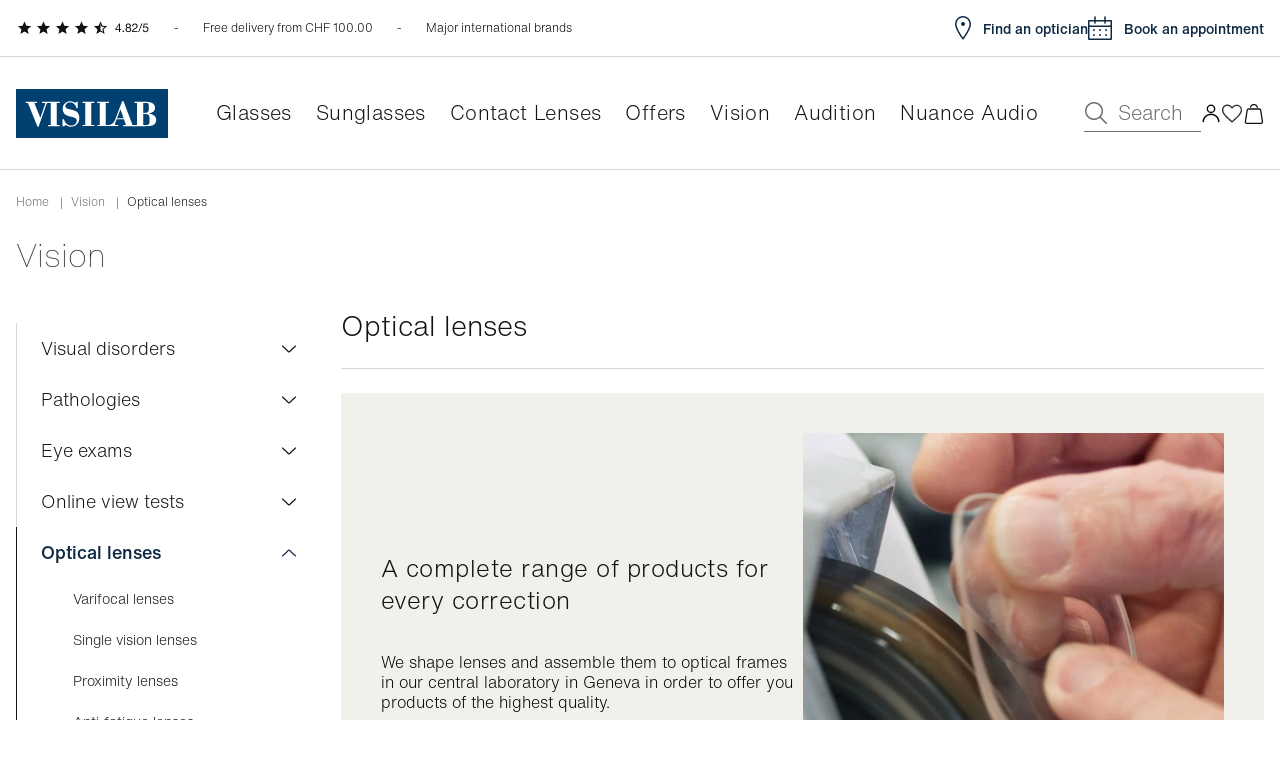

--- FILE ---
content_type: image/svg+xml
request_url: https://www.visilab.ch/img/media/25/25/resize/wysiwyg/mail.svg
body_size: 52
content:
<svg width="25" height="25" viewBox="0 0 25 25" fill="none" xmlns="http://www.w3.org/2000/svg">
<g clip-path="url(#clip0_9974_9338)">
<path d="M20.3335 4.9707H4.3335C3.2335 4.9707 2.3435 5.8707 2.3435 6.9707L2.3335 18.9707C2.3335 20.0707 3.2335 20.9707 4.3335 20.9707H20.3335C21.4335 20.9707 22.3335 20.0707 22.3335 18.9707V6.9707C22.3335 5.8707 21.4335 4.9707 20.3335 4.9707ZM20.3335 8.9707L12.3335 13.9707L4.3335 8.9707V6.9707L12.3335 11.9707L20.3335 6.9707V8.9707Z" fill="white"/>
</g>
<defs>
<clipPath id="clip0_9974_9338">
<rect width="24" height="24" fill="white" transform="translate(0.333496 0.970703)"/>
</clipPath>
</defs>
</svg>


--- FILE ---
content_type: image/svg+xml
request_url: https://www.visilab.ch/img/media/0/0/resize/wysiwyg/Atouts2023_Picto_EyeCare_1.svg
body_size: 987
content:
<?xml version="1.0" encoding="UTF-8"?><svg id="Calque_1" xmlns="http://www.w3.org/2000/svg" viewBox="0 0 100 100"><g id="g1446"><g id="g1448"><path d="m74.37,39.82c-.18,0-.37-.04-.54-.11-.16-.08-.32-.17-.44-.3-.13-.13-.24-.29-.32-.45-.07-.17-.11-.36-.11-.53,0-.18.04-.37.11-.54.08-.16.17-.32.3-.45.13-.13.29-.22.45-.3.34-.13.73-.13,1.07,0,.16.08.32.17.45.3.13.13.22.29.3.45.07.17.09.36.09.54,0,.17-.03.36-.11.53-.07.16-.17.32-.29.45-.26.25-.62.41-.98.41Z" style="fill:#262626;"/></g><g id="g1452"><g id="g1454"><g id="g1460"><path d="m50,66.66c-10.97,0-19.89-8.93-19.89-19.9s8.92-19.9,19.89-19.9c5.3,0,10.29,2.06,14.04,5.81.44.44.86.9,1.26,1.38.34.41.42.99.19,1.47s-.72.8-1.25.8c-1.61,0-2.91,1.3-2.91,2.9s1.3,2.9,2.89,2.9c.77,0,1.5-.3,2.04-.85h0c.13-.13.25-.28.36-.44.3-.45.84-.68,1.36-.6.53.08.97.47,1.12.98.52,1.79.78,3.66.78,5.54,0,5.32-2.08,10.33-5.85,14.09-3.76,3.75-8.74,5.81-14.04,5.81Zm0-37.03c-9.44,0-17.12,7.68-17.12,17.13s7.68,17.13,17.12,17.13c4.56,0,8.85-1.78,12.09-5,3.24-3.24,5.03-7.55,5.03-12.13,0-.86-.06-1.71-.19-2.56-.82.45-1.75.68-2.71.68-3.12,0-5.67-2.54-5.67-5.67,0-2.19,1.25-4.09,3.06-5.04-3.17-2.94-7.27-4.55-11.62-4.55Z" style="fill:#262626;"/></g><g id="g1464"><path d="m50,66.73c-10.79,0-19.06-5.55-24.1-10.2-4.91-4.54-7.53-8.88-7.64-9.06-.26-.44-.26-.98,0-1.42.47-.79,11.75-19.26,31.74-19.26,7.07,0,13.99,2.33,20.6,6.93.63.44.78,1.3.34,1.93-.44.63-1.3.78-1.93.34-6.13-4.27-12.52-6.43-19.01-6.43-16.27,0-26.64,13.87-28.9,17.2.92,1.37,3.21,4.52,6.68,7.73,4.67,4.32,12.32,9.47,22.21,9.47,16.2,0,26.56-13.77,28.87-17.16-.47-.63-1.24-1.63-2.3-2.83-.51-.58-.45-1.45.13-1.96.57-.5,1.45-.45,1.96.13,1.95,2.22,3,3.79,3.04,3.85.3.45.31,1.02.04,1.48-.47.79-11.75,19.26-31.74,19.26Z" style="fill:#262626;"/></g><g id="g1468"><path d="m50,55.04c-4.57,0-8.28-3.72-8.28-8.29s3.72-8.29,8.28-8.29c2.21,0,4.29.86,5.85,2.42h0c1.57,1.57,2.44,3.65,2.44,5.87s-.86,4.3-2.44,5.87c-1.56,1.56-3.64,2.42-5.85,2.42Zm0-13.81c-3.04,0-5.51,2.48-5.51,5.52s2.47,5.52,5.51,5.52c1.47,0,2.85-.57,3.89-1.61,1.05-1.04,1.62-2.43,1.62-3.91s-.58-2.86-1.62-3.91h0c-1.04-1.04-2.42-1.61-3.89-1.61Z" style="fill:#262626;"/></g></g></g></g><path d="m50,91.19c-.27,0-.53-.08-.75-.22-.12-.07-12.02-7.71-23.67-17.81C9.67,59.36,1.59,47.61,1.59,38.22,1.59,22.05,14.44,8.89,30.22,8.89c7.25,0,14.14,2.76,19.43,7.78l.35.34.35-.34c5.28-5.02,12.18-7.78,19.43-7.78,15.78,0,28.63,13.16,28.63,29.33,0,9.39-8.07,21.14-23.99,34.94-11.72,10.16-23.55,17.73-23.67,17.81-.23.14-.49.22-.75.22ZM30.22,11.69c-14.24,0-25.82,11.9-25.82,26.53,0,8.41,7.96,19.77,23.02,32.83,9.66,8.38,19.52,15.04,22.3,16.88l.28.18.28-.18c2.8-1.85,12.68-8.54,22.34-16.91,15.04-13.05,22.99-24.39,22.99-32.8,0-14.63-11.58-26.53-25.82-26.53-7.16,0-13.82,2.94-18.75,8.28-.26.29-.64.45-1.03.45s-.76-.16-1.03-.45c-4.93-5.34-11.59-8.28-18.75-8.28Z" style="fill:#262626;"/></svg>

--- FILE ---
content_type: image/svg+xml
request_url: https://www.visilab.ch/img/media/21/21/resize/wysiwyg/phone_enabled.svg
body_size: 131
content:
<svg width="25" height="25" viewBox="0 0 25 25" fill="none" xmlns="http://www.w3.org/2000/svg">
<g clip-path="url(#clip0_9974_9333)">
<path d="M17.7135 11.7607L15.5135 9.5607C15.2335 9.2807 15.1535 8.8907 15.2635 8.5407C15.6335 7.4207 15.8335 6.2207 15.8335 4.9707C15.8335 4.4207 16.2835 3.9707 16.8335 3.9707H20.3335C20.8835 3.9707 21.3335 4.4207 21.3335 4.9707C21.3335 14.3607 13.7235 21.9707 4.3335 21.9707C3.7835 21.9707 3.3335 21.5207 3.3335 20.9707V17.4807C3.3335 16.9307 3.7835 16.4807 4.3335 16.4807C5.5735 16.4807 6.7835 16.2807 7.9035 15.9107C8.2535 15.7907 8.6535 15.8807 8.9235 16.1507L11.1235 18.3507C13.9535 16.9007 16.2735 14.5907 17.7135 11.7607Z" fill="white"/>
</g>
<defs>
<clipPath id="clip0_9974_9333">
<rect width="24" height="24" fill="white" transform="translate(0.333496 0.970703)"/>
</clipPath>
</defs>
</svg>


--- FILE ---
content_type: application/javascript; charset=UTF-8
request_url: https://www.visilab.ch/dist/vendors~vsf-layout-default.1003926ec839c303384a.js
body_size: 46500
content:
(window.webpackJsonp=window.webpackJsonp||[]).push([[59],{1043:function(e,t,r){"use strict";function n(e){return"function"==typeof e||Array.isArray(e)||"[object Object]"===Object.prototype.toString.call(e)}function i(e,t){if(e===t)return e;for(var r in t)if(Object.prototype.hasOwnProperty.call(t,r)&&"__proto__"!==r&&"constructor"!==r){var a=t[r],o=e[r];void 0!==o&&void 0===a||(n(o)&&n(a)?e[r]=i(o,a):e[r]="object"==typeof(s=a)&&null!==s?i(Array.isArray(s)?[]:{},s):s)}var s;return e}e.exports=function(e){n(e)||(e={});for(var t=1,r=arguments.length;t<r;t++){var a=arguments[t];n(a)&&i(e,a)}return e}},1044:function(e,t,r){"use strict";e.exports=function(e,t){if(Array.isArray(e))for(var r=0;r<e.length;r++)if(t(e[r]))return e[r]}},1045:function(e,t,r){"use strict";r.d(t,"a",(function(){return n}));var n=function(e){return function(){var t=arguments.length>0&&void 0!==arguments[0]?arguments[0]:{},r=t.descendantName,n=t.modifierName,i=r?"-".concat(r):"",a=n?"--".concat(n):"";return"".concat("ais","-").concat(e).concat(i).concat(a)}}},1118:function(e,t,r){"use strict";function n(e){for(var t=1;t<arguments.length;t++){var r=null!=arguments[t]?arguments[t]:{},n=Object.keys(r);"function"==typeof Object.getOwnPropertySymbols&&(n=n.concat(Object.getOwnPropertySymbols(r).filter((function(e){return Object.getOwnPropertyDescriptor(r,e).enumerable})))),n.forEach((function(t){i(e,t,r[t])}))}return e}function i(e,t,r){return t in e?Object.defineProperty(e,t,{value:r,enumerable:!0,configurable:!0,writable:!0}):e[t]=r,e}r.d(t,"a",(function(){return n}))},1119:function(e,t,r){"use strict";r.d(t,"a",(function(){return i}));const n=new Set;function i(e){n.has(e)||(n.add(e),console.warn(e))}},1120:function(e,t){function r(){this._events=this._events||{},this._maxListeners=this._maxListeners||void 0}function n(e){return"function"==typeof e}function i(e){return"object"==typeof e&&null!==e}function a(e){return void 0===e}e.exports=r,r.prototype._events=void 0,r.prototype._maxListeners=void 0,r.defaultMaxListeners=10,r.prototype.setMaxListeners=function(e){if("number"!=typeof e||e<0||isNaN(e))throw TypeError("n must be a positive number");return this._maxListeners=e,this},r.prototype.emit=function(e){var t,r,o,s,c,u;if(this._events||(this._events={}),"error"===e&&(!this._events.error||i(this._events.error)&&!this._events.error.length)){if((t=arguments[1])instanceof Error)throw t;var f=new Error('Uncaught, unspecified "error" event. ('+t+")");throw f.context=t,f}if(a(r=this._events[e]))return!1;if(n(r))switch(arguments.length){case 1:r.call(this);break;case 2:r.call(this,arguments[1]);break;case 3:r.call(this,arguments[1],arguments[2]);break;default:s=Array.prototype.slice.call(arguments,1),r.apply(this,s)}else if(i(r))for(s=Array.prototype.slice.call(arguments,1),o=(u=r.slice()).length,c=0;c<o;c++)u[c].apply(this,s);return!0},r.prototype.addListener=function(e,t){var o;if(!n(t))throw TypeError("listener must be a function");return this._events||(this._events={}),this._events.newListener&&this.emit("newListener",e,n(t.listener)?t.listener:t),this._events[e]?i(this._events[e])?this._events[e].push(t):this._events[e]=[this._events[e],t]:this._events[e]=t,i(this._events[e])&&!this._events[e].warned&&(o=a(this._maxListeners)?r.defaultMaxListeners:this._maxListeners)&&o>0&&this._events[e].length>o&&(this._events[e].warned=!0,console.error("(node) warning: possible EventEmitter memory leak detected. %d listeners added. Use emitter.setMaxListeners() to increase limit.",this._events[e].length),"function"==typeof console.trace&&console.trace()),this},r.prototype.on=r.prototype.addListener,r.prototype.once=function(e,t){if(!n(t))throw TypeError("listener must be a function");var r=!1;function i(){this.removeListener(e,i),r||(r=!0,t.apply(this,arguments))}return i.listener=t,this.on(e,i),this},r.prototype.removeListener=function(e,t){var r,a,o,s;if(!n(t))throw TypeError("listener must be a function");if(!this._events||!this._events[e])return this;if(o=(r=this._events[e]).length,a=-1,r===t||n(r.listener)&&r.listener===t)delete this._events[e],this._events.removeListener&&this.emit("removeListener",e,t);else if(i(r)){for(s=o;s-- >0;)if(r[s]===t||r[s].listener&&r[s].listener===t){a=s;break}if(a<0)return this;1===r.length?(r.length=0,delete this._events[e]):r.splice(a,1),this._events.removeListener&&this.emit("removeListener",e,t)}return this},r.prototype.removeAllListeners=function(e){var t,r;if(!this._events)return this;if(!this._events.removeListener)return 0===arguments.length?this._events={}:this._events[e]&&delete this._events[e],this;if(0===arguments.length){for(t in this._events)"removeListener"!==t&&this.removeAllListeners(t);return this.removeAllListeners("removeListener"),this._events={},this}if(n(r=this._events[e]))this.removeListener(e,r);else if(r)for(;r.length;)this.removeListener(e,r[r.length-1]);return delete this._events[e],this},r.prototype.listeners=function(e){return this._events&&this._events[e]?n(this._events[e])?[this._events[e]]:this._events[e].slice():[]},r.prototype.listenerCount=function(e){if(this._events){var t=this._events[e];if(n(t))return 1;if(t)return t.length}return 0},r.listenerCount=function(e,t){return e.listenerCount(t)}},1121:function(e,t,r){"use strict";var n=r(1650),i=r(1508),a=r(1509),o=r(1510);function s(e,t,r,i){return new n(e,t,r,i)}s.version=r(1513),s.AlgoliaSearchHelper=n,s.SearchParameters=a,s.RecommendParameters=i,s.SearchResults=o,e.exports=s},1122:function(e,t,r){"use strict";e.exports={escapeFacetValue:function(e){return"string"!=typeof e?e:String(e).replace(/^-/,"\\-")},unescapeFacetValue:function(e){return"string"!=typeof e?e:e.replace(/^\\-/,"-")}}},1123:function(e,t,r){"use strict";e.exports=function(e){return e&&Object.keys(e).length>0}},1124:function(e,t,r){"use strict";e.exports=function(e,t){if(null===e)return{};var r,n,i={},a=Object.keys(e);for(n=0;n<a.length;n++)r=a[n],t.indexOf(r)>=0||(i[r]=e[r]);return i}},1125:function(e,t,r){"use strict";e.exports=function(){var e=Array.prototype.slice.call(arguments);return e.reduceRight((function(e,t){return Object.keys(Object(t)).forEach((function(r){void 0!==t[r]&&(void 0!==e[r]&&delete e[r],e[r]=t[r])})),e}),{})}},1126:function(e,t,r){"use strict";var n=String.prototype.replace,i=/%20/g,a="RFC1738",o="RFC3986";e.exports={default:o,formatters:{RFC1738:function(e){return n.call(e,i,"+")},RFC3986:function(e){return String(e)}},RFC1738:a,RFC3986:o}},1507:function(e,t,r){"use strict";e.exports=function(e,t){e.prototype=Object.create(t.prototype,{constructor:{value:e,enumerable:!1,writable:!0,configurable:!0}})}},1508:function(e,t,r){"use strict";function n(e){e=e||{},this.params=e.params||[]}n.prototype={constructor:n,addParams:function(e){var t=this.params.slice(),r=this.params.findIndex((function(t){return t.$$id===e.$$id}));return-1!==r?t.splice(r,1,e):t.push(e),new n({params:t})},removeParams:function(e){return new n({params:this.params.filter((function(t){return t.$$id!==e}))})},addFrequentlyBoughtTogether:function(e){return this.addParams(Object.assign({},e,{model:"bought-together"}))},addRelatedProducts:function(e){return this.addParams(Object.assign({},e,{model:"related-products"}))},addTrendingItems:function(e){return this.addParams(Object.assign({},e,{model:"trending-items"}))},addTrendingFacets:function(e){return this.addParams(Object.assign({},e,{model:"trending-facets"}))},addLookingSimilar:function(e){return this.addParams(Object.assign({},e,{model:"looking-similar"}))},_buildQueries:function(e){return this.params.map((function(t){var r=Object.assign({},t,{indexName:e});return delete r.$$id,r}))}},e.exports=n},1509:function(e,t,r){"use strict";var n=r(1125),i=r(1044),a=r(1653),o=r(1043),s=r(1123),c=r(1124),u=r(1654),f=r(1655),l=r(1656);function h(e,t){return Array.isArray(e)&&Array.isArray(t)?e.length===t.length&&e.every((function(e,r){return h(t[r],e)})):e===t}function d(e){var t=e?d._parseNumbers(e):{};void 0===t.userToken||f(t.userToken)||console.warn("[algoliasearch-helper] The `userToken` parameter is invalid. This can lead to wrong analytics.\n  - Format: [a-zA-Z0-9_-]{1,64}"),this.facets=t.facets||[],this.disjunctiveFacets=t.disjunctiveFacets||[],this.hierarchicalFacets=t.hierarchicalFacets||[],this.facetsRefinements=t.facetsRefinements||{},this.facetsExcludes=t.facetsExcludes||{},this.disjunctiveFacetsRefinements=t.disjunctiveFacetsRefinements||{},this.numericRefinements=t.numericRefinements||{},this.tagRefinements=t.tagRefinements||[],this.hierarchicalFacetsRefinements=t.hierarchicalFacetsRefinements||{};var r=this;Object.keys(t).forEach((function(e){var n=-1!==d.PARAMETERS.indexOf(e),i=void 0!==t[e];!n&&i&&(r[e]=t[e])}))}d.PARAMETERS=Object.keys(new d),d._parseNumbers=function(e){if(e instanceof d)return e;var t={};if(["aroundPrecision","aroundRadius","getRankingInfo","minWordSizefor2Typos","minWordSizefor1Typo","page","maxValuesPerFacet","distinct","minimumAroundRadius","hitsPerPage","minProximity"].forEach((function(r){var n=e[r];if("string"==typeof n){var i=parseFloat(n);t[r]=isNaN(i)?n:i}})),Array.isArray(e.insideBoundingBox)&&(t.insideBoundingBox=e.insideBoundingBox.map((function(e){return Array.isArray(e)?e.map((function(e){return parseFloat(e)})):e}))),e.numericRefinements){var r={};Object.keys(e.numericRefinements).forEach((function(t){var n=e.numericRefinements[t]||{};r[t]={},Object.keys(n).forEach((function(e){var i=n[e].map((function(e){return Array.isArray(e)?e.map((function(e){return"string"==typeof e?parseFloat(e):e})):"string"==typeof e?parseFloat(e):e}));r[t][e]=i}))})),t.numericRefinements=r}return o(e,t)},d.make=function(e){var t=new d(e);return(e.hierarchicalFacets||[]).forEach((function(e){if(e.rootPath){var r=t.getHierarchicalRefinement(e.name);r.length>0&&0!==r[0].indexOf(e.rootPath)&&(t=t.clearRefinements(e.name)),0===(r=t.getHierarchicalRefinement(e.name)).length&&(t=t.toggleHierarchicalFacetRefinement(e.name,e.rootPath))}})),t},d.validate=function(e,t){var r=t||{};return e.tagFilters&&r.tagRefinements&&r.tagRefinements.length>0?new Error("[Tags] Cannot switch from the managed tag API to the advanced API. It is probably an error, if it is really what you want, you should first clear the tags with clearTags method."):e.tagRefinements.length>0&&r.tagFilters?new Error("[Tags] Cannot switch from the advanced tag API to the managed API. It is probably an error, if it is not, you should first clear the tags with clearTags method."):e.numericFilters&&r.numericRefinements&&s(r.numericRefinements)?new Error("[Numeric filters] Can't switch from the advanced to the managed API. It is probably an error, if this is really what you want, you have to first clear the numeric filters."):s(e.numericRefinements)&&r.numericFilters?new Error("[Numeric filters] Can't switch from the managed API to the advanced. It is probably an error, if this is really what you want, you have to first clear the numeric filters."):null},d.prototype={constructor:d,clearRefinements:function(e){var t={numericRefinements:this._clearNumericRefinements(e),facetsRefinements:l.clearRefinement(this.facetsRefinements,e,"conjunctiveFacet"),facetsExcludes:l.clearRefinement(this.facetsExcludes,e,"exclude"),disjunctiveFacetsRefinements:l.clearRefinement(this.disjunctiveFacetsRefinements,e,"disjunctiveFacet"),hierarchicalFacetsRefinements:l.clearRefinement(this.hierarchicalFacetsRefinements,e,"hierarchicalFacet")};return t.numericRefinements===this.numericRefinements&&t.facetsRefinements===this.facetsRefinements&&t.facetsExcludes===this.facetsExcludes&&t.disjunctiveFacetsRefinements===this.disjunctiveFacetsRefinements&&t.hierarchicalFacetsRefinements===this.hierarchicalFacetsRefinements?this:this.setQueryParameters(t)},clearTags:function(){return void 0===this.tagFilters&&0===this.tagRefinements.length?this:this.setQueryParameters({tagFilters:void 0,tagRefinements:[]})},setIndex:function(e){return e===this.index?this:this.setQueryParameters({index:e})},setQuery:function(e){return e===this.query?this:this.setQueryParameters({query:e})},setPage:function(e){return e===this.page?this:this.setQueryParameters({page:e})},setFacets:function(e){return this.setQueryParameters({facets:e})},setDisjunctiveFacets:function(e){return this.setQueryParameters({disjunctiveFacets:e})},setHitsPerPage:function(e){return this.hitsPerPage===e?this:this.setQueryParameters({hitsPerPage:e})},setTypoTolerance:function(e){return this.typoTolerance===e?this:this.setQueryParameters({typoTolerance:e})},addNumericRefinement:function(e,t,r){var n=u(r);if(this.isNumericRefined(e,t,n))return this;var i=o({},this.numericRefinements);return i[e]=o({},i[e]),i[e][t]?(i[e][t]=i[e][t].slice(),i[e][t].push(n)):i[e][t]=[n],this.setQueryParameters({numericRefinements:i})},getConjunctiveRefinements:function(e){return this.isConjunctiveFacet(e)&&this.facetsRefinements[e]||[]},getDisjunctiveRefinements:function(e){return this.isDisjunctiveFacet(e)&&this.disjunctiveFacetsRefinements[e]||[]},getHierarchicalRefinement:function(e){return this.hierarchicalFacetsRefinements[e]||[]},getExcludeRefinements:function(e){return this.isConjunctiveFacet(e)&&this.facetsExcludes[e]||[]},removeNumericRefinement:function(e,t,r){var n=r;return void 0!==n?this.isNumericRefined(e,t,n)?this.setQueryParameters({numericRefinements:this._clearNumericRefinements((function(r,i){return i===e&&r.op===t&&h(r.val,u(n))}))}):this:void 0!==t?this.isNumericRefined(e,t)?this.setQueryParameters({numericRefinements:this._clearNumericRefinements((function(r,n){return n===e&&r.op===t}))}):this:this.isNumericRefined(e)?this.setQueryParameters({numericRefinements:this._clearNumericRefinements((function(t,r){return r===e}))}):this},getNumericRefinements:function(e){return this.numericRefinements[e]||{}},getNumericRefinement:function(e,t){return this.numericRefinements[e]&&this.numericRefinements[e][t]},_clearNumericRefinements:function(e){if(void 0===e)return s(this.numericRefinements)?{}:this.numericRefinements;if("string"==typeof e)return c(this.numericRefinements,[e]);if("function"==typeof e){var t=!1,r=this.numericRefinements,n=Object.keys(r).reduce((function(n,i){var a=r[i],o={};return a=a||{},Object.keys(a).forEach((function(r){var n=a[r]||[],s=[];n.forEach((function(t){e({val:t,op:r},i,"numeric")||s.push(t)})),s.length!==n.length&&(t=!0),o[r]=s})),n[i]=o,n}),{});return t?n:this.numericRefinements}},addFacet:function(e){return this.isConjunctiveFacet(e)?this:this.setQueryParameters({facets:this.facets.concat([e])})},addDisjunctiveFacet:function(e){return this.isDisjunctiveFacet(e)?this:this.setQueryParameters({disjunctiveFacets:this.disjunctiveFacets.concat([e])})},addHierarchicalFacet:function(e){if(this.isHierarchicalFacet(e.name))throw new Error("Cannot declare two hierarchical facets with the same name: `"+e.name+"`");return this.setQueryParameters({hierarchicalFacets:this.hierarchicalFacets.concat([e])})},addFacetRefinement:function(e,t){if(!this.isConjunctiveFacet(e))throw new Error(e+" is not defined in the facets attribute of the helper configuration");return l.isRefined(this.facetsRefinements,e,t)?this:this.setQueryParameters({facetsRefinements:l.addRefinement(this.facetsRefinements,e,t)})},addExcludeRefinement:function(e,t){if(!this.isConjunctiveFacet(e))throw new Error(e+" is not defined in the facets attribute of the helper configuration");return l.isRefined(this.facetsExcludes,e,t)?this:this.setQueryParameters({facetsExcludes:l.addRefinement(this.facetsExcludes,e,t)})},addDisjunctiveFacetRefinement:function(e,t){if(!this.isDisjunctiveFacet(e))throw new Error(e+" is not defined in the disjunctiveFacets attribute of the helper configuration");return l.isRefined(this.disjunctiveFacetsRefinements,e,t)?this:this.setQueryParameters({disjunctiveFacetsRefinements:l.addRefinement(this.disjunctiveFacetsRefinements,e,t)})},addTagRefinement:function(e){if(this.isTagRefined(e))return this;var t={tagRefinements:this.tagRefinements.concat(e)};return this.setQueryParameters(t)},removeFacet:function(e){return this.isConjunctiveFacet(e)?this.clearRefinements(e).setQueryParameters({facets:this.facets.filter((function(t){return t!==e}))}):this},removeDisjunctiveFacet:function(e){return this.isDisjunctiveFacet(e)?this.clearRefinements(e).setQueryParameters({disjunctiveFacets:this.disjunctiveFacets.filter((function(t){return t!==e}))}):this},removeHierarchicalFacet:function(e){return this.isHierarchicalFacet(e)?this.clearRefinements(e).setQueryParameters({hierarchicalFacets:this.hierarchicalFacets.filter((function(t){return t.name!==e}))}):this},removeFacetRefinement:function(e,t){if(!this.isConjunctiveFacet(e))throw new Error(e+" is not defined in the facets attribute of the helper configuration");return l.isRefined(this.facetsRefinements,e,t)?this.setQueryParameters({facetsRefinements:l.removeRefinement(this.facetsRefinements,e,t)}):this},removeExcludeRefinement:function(e,t){if(!this.isConjunctiveFacet(e))throw new Error(e+" is not defined in the facets attribute of the helper configuration");return l.isRefined(this.facetsExcludes,e,t)?this.setQueryParameters({facetsExcludes:l.removeRefinement(this.facetsExcludes,e,t)}):this},removeDisjunctiveFacetRefinement:function(e,t){if(!this.isDisjunctiveFacet(e))throw new Error(e+" is not defined in the disjunctiveFacets attribute of the helper configuration");return l.isRefined(this.disjunctiveFacetsRefinements,e,t)?this.setQueryParameters({disjunctiveFacetsRefinements:l.removeRefinement(this.disjunctiveFacetsRefinements,e,t)}):this},removeTagRefinement:function(e){if(!this.isTagRefined(e))return this;var t={tagRefinements:this.tagRefinements.filter((function(t){return t!==e}))};return this.setQueryParameters(t)},toggleRefinement:function(e,t){return this.toggleFacetRefinement(e,t)},toggleFacetRefinement:function(e,t){if(this.isHierarchicalFacet(e))return this.toggleHierarchicalFacetRefinement(e,t);if(this.isConjunctiveFacet(e))return this.toggleConjunctiveFacetRefinement(e,t);if(this.isDisjunctiveFacet(e))return this.toggleDisjunctiveFacetRefinement(e,t);throw new Error("Cannot refine the undeclared facet "+e+"; it should be added to the helper options facets, disjunctiveFacets or hierarchicalFacets")},toggleConjunctiveFacetRefinement:function(e,t){if(!this.isConjunctiveFacet(e))throw new Error(e+" is not defined in the facets attribute of the helper configuration");return this.setQueryParameters({facetsRefinements:l.toggleRefinement(this.facetsRefinements,e,t)})},toggleExcludeFacetRefinement:function(e,t){if(!this.isConjunctiveFacet(e))throw new Error(e+" is not defined in the facets attribute of the helper configuration");return this.setQueryParameters({facetsExcludes:l.toggleRefinement(this.facetsExcludes,e,t)})},toggleDisjunctiveFacetRefinement:function(e,t){if(!this.isDisjunctiveFacet(e))throw new Error(e+" is not defined in the disjunctiveFacets attribute of the helper configuration");return this.setQueryParameters({disjunctiveFacetsRefinements:l.toggleRefinement(this.disjunctiveFacetsRefinements,e,t)})},toggleHierarchicalFacetRefinement:function(e,t){if(!this.isHierarchicalFacet(e))throw new Error(e+" is not defined in the hierarchicalFacets attribute of the helper configuration");var r=this._getHierarchicalFacetSeparator(this.getHierarchicalFacetByName(e)),i={};return void 0!==this.hierarchicalFacetsRefinements[e]&&this.hierarchicalFacetsRefinements[e].length>0&&(this.hierarchicalFacetsRefinements[e][0]===t||0===this.hierarchicalFacetsRefinements[e][0].indexOf(t+r))?-1===t.indexOf(r)?i[e]=[]:i[e]=[t.slice(0,t.lastIndexOf(r))]:i[e]=[t],this.setQueryParameters({hierarchicalFacetsRefinements:n({},i,this.hierarchicalFacetsRefinements)})},addHierarchicalFacetRefinement:function(e,t){if(this.isHierarchicalFacetRefined(e))throw new Error(e+" is already refined.");if(!this.isHierarchicalFacet(e))throw new Error(e+" is not defined in the hierarchicalFacets attribute of the helper configuration.");var r={};return r[e]=[t],this.setQueryParameters({hierarchicalFacetsRefinements:n({},r,this.hierarchicalFacetsRefinements)})},removeHierarchicalFacetRefinement:function(e){if(!this.isHierarchicalFacetRefined(e))return this;var t={};return t[e]=[],this.setQueryParameters({hierarchicalFacetsRefinements:n({},t,this.hierarchicalFacetsRefinements)})},toggleTagRefinement:function(e){return this.isTagRefined(e)?this.removeTagRefinement(e):this.addTagRefinement(e)},isDisjunctiveFacet:function(e){return this.disjunctiveFacets.indexOf(e)>-1},isHierarchicalFacet:function(e){return void 0!==this.getHierarchicalFacetByName(e)},isConjunctiveFacet:function(e){return this.facets.indexOf(e)>-1},isFacetRefined:function(e,t){return!!this.isConjunctiveFacet(e)&&l.isRefined(this.facetsRefinements,e,t)},isExcludeRefined:function(e,t){return!!this.isConjunctiveFacet(e)&&l.isRefined(this.facetsExcludes,e,t)},isDisjunctiveFacetRefined:function(e,t){return!!this.isDisjunctiveFacet(e)&&l.isRefined(this.disjunctiveFacetsRefinements,e,t)},isHierarchicalFacetRefined:function(e,t){if(!this.isHierarchicalFacet(e))return!1;var r=this.getHierarchicalRefinement(e);return t?-1!==r.indexOf(t):r.length>0},isNumericRefined:function(e,t,r){if(void 0===r&&void 0===t)return Boolean(this.numericRefinements[e]);var n=this.numericRefinements[e]&&void 0!==this.numericRefinements[e][t];if(void 0===r||!n)return n;var a,o,s=u(r),c=void 0!==(a=this.numericRefinements[e][t],o=s,i(a,(function(e){return h(e,o)})));return n&&c},isTagRefined:function(e){return-1!==this.tagRefinements.indexOf(e)},getRefinedDisjunctiveFacets:function(){var e=this,t=a(Object.keys(this.numericRefinements).filter((function(t){return Object.keys(e.numericRefinements[t]).length>0})),this.disjunctiveFacets);return Object.keys(this.disjunctiveFacetsRefinements).filter((function(t){return e.disjunctiveFacetsRefinements[t].length>0})).concat(t).concat(this.getRefinedHierarchicalFacets()).sort()},getRefinedHierarchicalFacets:function(){var e=this;return a(this.hierarchicalFacets.map((function(e){return e.name})),Object.keys(this.hierarchicalFacetsRefinements).filter((function(t){return e.hierarchicalFacetsRefinements[t].length>0}))).sort()},getUnrefinedDisjunctiveFacets:function(){var e=this.getRefinedDisjunctiveFacets();return this.disjunctiveFacets.filter((function(t){return-1===e.indexOf(t)}))},managedParameters:["index","facets","disjunctiveFacets","facetsRefinements","hierarchicalFacets","facetsExcludes","disjunctiveFacetsRefinements","numericRefinements","tagRefinements","hierarchicalFacetsRefinements"],getQueryParams:function(){var e=this.managedParameters,t={},r=this;return Object.keys(this).forEach((function(n){var i=r[n];-1===e.indexOf(n)&&void 0!==i&&(t[n]=i)})),t},setQueryParameter:function(e,t){if(this[e]===t)return this;var r={};return r[e]=t,this.setQueryParameters(r)},setQueryParameters:function(e){if(!e)return this;var t=d.validate(this,e);if(t)throw t;var r=this,n=d._parseNumbers(e),i=Object.keys(this).reduce((function(e,t){return e[t]=r[t],e}),{}),a=Object.keys(n).reduce((function(e,t){var r=void 0!==e[t],i=void 0!==n[t];return r&&!i?c(e,[t]):(i&&(e[t]=n[t]),e)}),i);return new this.constructor(a)},resetPage:function(){return void 0===this.page?this:this.setPage(0)},_getHierarchicalFacetSortBy:function(e){return e.sortBy||["isRefined:desc","name:asc"]},_getHierarchicalFacetSeparator:function(e){return e.separator||" > "},_getHierarchicalRootPath:function(e){return e.rootPath||null},_getHierarchicalShowParentLevel:function(e){return"boolean"!=typeof e.showParentLevel||e.showParentLevel},getHierarchicalFacetByName:function(e){return i(this.hierarchicalFacets,(function(t){return t.name===e}))},getHierarchicalFacetBreadcrumb:function(e){if(!this.isHierarchicalFacet(e))return[];var t=this.getHierarchicalRefinement(e)[0];if(!t)return[];var r=this._getHierarchicalFacetSeparator(this.getHierarchicalFacetByName(e));return t.split(r).map((function(e){return e.trim()}))},toString:function(){return JSON.stringify(this,null,2)}},e.exports=d},1510:function(e,t,r){"use strict";var n=r(1657),i=r(1125),a=r(1122),o=r(1044),s=r(1658),c=r(1511),u=r(1043),f=r(1512),l=a.escapeFacetValue,h=a.unescapeFacetValue,d=r(1659);function p(e){var t={};return e.forEach((function(e,r){t[e]=r})),t}function m(e,t,r){t&&t[r]&&(e.stats=t[r])}function g(e,t,r){var a=t[0];this._rawResults=t;var c=this;Object.keys(a).forEach((function(e){c[e]=a[e]}));var f=u({persistHierarchicalRootCount:!1},r);Object.keys(f).forEach((function(e){c[e]=f[e]})),this.processingTimeMS=t.reduce((function(e,t){return void 0===t.processingTimeMS?e:e+t.processingTimeMS}),0),this.disjunctiveFacets=[],this.hierarchicalFacets=e.hierarchicalFacets.map((function(){return[]})),this.facets=[];var l=e.getRefinedDisjunctiveFacets(),g=p(e.facets),y=p(e.disjunctiveFacets),v=1,b=a.facets||{};Object.keys(b).forEach((function(t){var r,n,i=b[t],u=(r=e.hierarchicalFacets,n=t,o(r,(function(e){return(e.attributes||[]).indexOf(n)>-1})));if(u){var f=u.attributes.indexOf(t),l=s(e.hierarchicalFacets,(function(e){return e.name===u.name}));c.hierarchicalFacets[l][f]={attribute:t,data:i,exhaustive:a.exhaustiveFacetsCount}}else{var h,d=-1!==e.disjunctiveFacets.indexOf(t),p=-1!==e.facets.indexOf(t);d&&(h=y[t],c.disjunctiveFacets[h]={name:t,data:i,exhaustive:a.exhaustiveFacetsCount},m(c.disjunctiveFacets[h],a.facets_stats,t)),p&&(h=g[t],c.facets[h]={name:t,data:i,exhaustive:a.exhaustiveFacetsCount},m(c.facets[h],a.facets_stats,t))}})),this.hierarchicalFacets=n(this.hierarchicalFacets),l.forEach((function(r){var n=t[v],o=n&&n.facets?n.facets:{},f=e.getHierarchicalFacetByName(r);Object.keys(o).forEach((function(t){var r,l=o[t];if(f){r=s(e.hierarchicalFacets,(function(e){return e.name===f.name}));var d=s(c.hierarchicalFacets[r],(function(e){return e.attribute===t}));if(-1===d)return;c.hierarchicalFacets[r][d].data=u({},c.hierarchicalFacets[r][d].data,l)}else{r=y[t];var p=a.facets&&a.facets[t]||{};c.disjunctiveFacets[r]={name:t,data:i({},l,p),exhaustive:n.exhaustiveFacetsCount},m(c.disjunctiveFacets[r],n.facets_stats,t),e.disjunctiveFacetsRefinements[t]&&e.disjunctiveFacetsRefinements[t].forEach((function(n){!c.disjunctiveFacets[r].data[n]&&e.disjunctiveFacetsRefinements[t].indexOf(h(n))>-1&&(c.disjunctiveFacets[r].data[n]=0)}))}})),v++})),e.getRefinedHierarchicalFacets().forEach((function(r){var n=e.getHierarchicalFacetByName(r),a=e._getHierarchicalFacetSeparator(n),o=e.getHierarchicalRefinement(r);0===o.length||o[0].split(a).length<2||t.slice(v).forEach((function(t){var r=t&&t.facets?t.facets:{};Object.keys(r).forEach((function(t){var u=r[t],f=s(e.hierarchicalFacets,(function(e){return e.name===n.name})),l=s(c.hierarchicalFacets[f],(function(e){return e.attribute===t}));if(-1!==l){var h={};if(o.length>0&&!c.persistHierarchicalRootCount){var d=o[0].split(a)[0];h[d]=c.hierarchicalFacets[f][l].data[d]}c.hierarchicalFacets[f][l].data=i(h,u,c.hierarchicalFacets[f][l].data)}})),v++}))})),Object.keys(e.facetsExcludes).forEach((function(t){var r=e.facetsExcludes[t],n=g[t];c.facets[n]={name:t,data:b[t],exhaustive:a.exhaustiveFacetsCount},r.forEach((function(e){c.facets[n]=c.facets[n]||{name:t},c.facets[n].data=c.facets[n].data||{},c.facets[n].data[e]=0}))})),this.hierarchicalFacets=this.hierarchicalFacets.map(d(e)),this.facets=n(this.facets),this.disjunctiveFacets=n(this.disjunctiveFacets),this._state=e}function y(e,t){function r(e){return e.name===t}if(e._state.isConjunctiveFacet(t)){var n=o(e.facets,r);return n?Object.keys(n.data).map((function(r){var i=l(r);return{name:r,escapedValue:i,count:n.data[r],isRefined:e._state.isFacetRefined(t,i),isExcluded:e._state.isExcludeRefined(t,r)}})):[]}if(e._state.isDisjunctiveFacet(t)){var i=o(e.disjunctiveFacets,r);return i?Object.keys(i.data).map((function(r){var n=l(r);return{name:r,escapedValue:n,count:i.data[r],isRefined:e._state.isDisjunctiveFacetRefined(t,n)}})):[]}if(e._state.isHierarchicalFacet(t)){var a=o(e.hierarchicalFacets,r);if(!a)return a;var s=e._state.getHierarchicalFacetByName(t),c=e._state._getHierarchicalFacetSeparator(s),u=h(e._state.getHierarchicalRefinement(t)[0]||"");0===u.indexOf(s.rootPath)&&(u=u.replace(s.rootPath+c,""));var f=u.split(c);return f.unshift(t),function e(t,r,n){t.isRefined=t.name===(r[n]&&r[n].trim()),t.data&&t.data.forEach((function(t){e(t,r,n+1)}))}(a,f,0),a}}function v(e,t){var r=o(e,(function(e){return e.name===t}));return r&&r.stats}function b(e,t,r,n,i){var a=o(i,(function(e){return e.name===r})),s=a&&a.data&&a.data[n]?a.data[n]:0,c=a&&a.exhaustive||!1;return{type:t,attributeName:r,name:n,count:s,exhaustive:c}}g.prototype.getFacetByName=function(e){function t(t){return t.name===e}return o(this.facets,t)||o(this.disjunctiveFacets,t)||o(this.hierarchicalFacets,t)},g.DEFAULT_SORT=["isRefined:desc","count:desc","name:asc"],g.prototype.getFacetValues=function(e,t){var r=y(this,e);if(r){var n,a=i({},t,{sortBy:g.DEFAULT_SORT,facetOrdering:!(t&&t.sortBy)}),o=this;if(Array.isArray(r))n=[e];else n=o._state.getHierarchicalFacetByName(r.name).attributes;return function e(t,r,n,a){if(a=a||0,Array.isArray(r))return t(r,n[a]);if(!r.data||0===r.data.length)return r;var o=r.data.map((function(r){return e(t,r,n,a+1)})),s=t(o,n[a]);return i({data:s},r)}((function(e,t){if(a.facetOrdering){var r=function(e,t){return e.renderingContent&&e.renderingContent.facetOrdering&&e.renderingContent.facetOrdering.values&&e.renderingContent.facetOrdering.values[t]}(o,t);if(r)return function(e,t){var r=[],n=[],i=(t.order||[]).reduce((function(e,t,r){return e[t]=r,e}),{});e.forEach((function(e){var t=e.path||e.name;void 0!==i[t]?r[i[t]]=e:n.push(e)})),r=r.filter((function(e){return e}));var a,o=t.sortRemainingBy;return"hidden"===o?r:(a="alpha"===o?[["path","name"],["asc","asc"]]:[["count"],["desc"]],r.concat(f(n,a[0],a[1])))}(e,r)}if(Array.isArray(a.sortBy)){var n=c(a.sortBy,g.DEFAULT_SORT);return f(e,n[0],n[1])}if("function"==typeof a.sortBy)return function(e,t){return t.sort(e)}(a.sortBy,e);throw new Error("options.sortBy is optional but if defined it must be either an array of string (predicates) or a sorting function")}),r,n)}},g.prototype.getFacetStats=function(e){return this._state.isConjunctiveFacet(e)?v(this.facets,e):this._state.isDisjunctiveFacet(e)?v(this.disjunctiveFacets,e):void 0},g.prototype.getRefinements=function(){var e=this._state,t=this,r=[];return Object.keys(e.facetsRefinements).forEach((function(n){e.facetsRefinements[n].forEach((function(i){r.push(b(e,"facet",n,i,t.facets))}))})),Object.keys(e.facetsExcludes).forEach((function(n){e.facetsExcludes[n].forEach((function(i){r.push(b(e,"exclude",n,i,t.facets))}))})),Object.keys(e.disjunctiveFacetsRefinements).forEach((function(n){e.disjunctiveFacetsRefinements[n].forEach((function(i){r.push(b(e,"disjunctive",n,i,t.disjunctiveFacets))}))})),Object.keys(e.hierarchicalFacetsRefinements).forEach((function(n){e.hierarchicalFacetsRefinements[n].forEach((function(i){r.push(function(e,t,r,n){var i=e.getHierarchicalFacetByName(t),a=e._getHierarchicalFacetSeparator(i),s=r.split(a),c=o(n,(function(e){return e.name===t})),u=s.reduce((function(e,t){var r=e&&o(e.data,(function(e){return e.name===t}));return void 0!==r?r:e}),c),f=u&&u.count||0,l=u&&u.exhaustive||!1,h=u&&u.path||"";return{type:"hierarchical",attributeName:t,name:h,count:f,exhaustive:l}}(e,n,i,t.hierarchicalFacets))}))})),Object.keys(e.numericRefinements).forEach((function(t){var n=e.numericRefinements[t];Object.keys(n).forEach((function(e){n[e].forEach((function(n){r.push({type:"numeric",attributeName:t,name:n,numericValue:n,operator:e})}))}))})),e.tagRefinements.forEach((function(e){r.push({type:"tag",attributeName:"_tags",name:e})})),r},e.exports=g},1511:function(e,t,r){"use strict";var n=r(1044);e.exports=function(e,t){var r=(t||[]).map((function(e){return e.split(":")}));return e.reduce((function(e,t){var i=t.split(":"),a=n(r,(function(e){return e[0]===i[0]}));return i.length>1||!a?(e[0].push(i[0]),e[1].push(i[1]),e):(e[0].push(a[0]),e[1].push(a[1]),e)}),[[],[]])}},1512:function(e,t,r){"use strict";function n(e,t){if(e!==t){var r=void 0!==e,n=null===e,i=void 0!==t,a=null===t;if(!a&&e>t||n&&i||!r)return 1;if(!n&&e<t||a&&r||!i)return-1}return 0}e.exports=function(e,t,r){if(!Array.isArray(e))return[];Array.isArray(r)||(r=[]);var i=e.map((function(e,r){return{criteria:t.map((function(t){return e[t]})),index:r,value:e}}));return i.sort((function(e,t){for(var i=-1;++i<e.criteria.length;){var a=n(e.criteria[i],t.criteria[i]);if(a)return i>=r.length?a:"desc"===r[i]?-a:a}return e.index-t.index})),i.map((function(e){return e.value}))}},1513:function(e,t,r){"use strict";e.exports="3.18.0"},1514:function(e,t,r){"use strict";t.a="4.67.0"},1515:function(e,t,r){"use strict";r.d(t,"a",(function(){return f})),r.d(t,"b",(function(){return l})),r.d(t,"c",(function(){return p}));var n=r(1516),i=r(1662);function a(e){return(a="function"==typeof Symbol&&"symbol"==typeof Symbol.iterator?function(e){return typeof e}:function(e){return e&&"function"==typeof Symbol&&e.constructor===Symbol&&e!==Symbol.prototype?"symbol":typeof e})(e)}function o(){return(o=Object.assign?Object.assign.bind():function(e){for(var t=1;t<arguments.length;t++){var r=arguments[t];for(var n in r)Object.prototype.hasOwnProperty.call(r,n)&&(e[n]=r[n])}return e}).apply(this,arguments)}function s(e,t){var r=Object.keys(e);if(Object.getOwnPropertySymbols){var n=Object.getOwnPropertySymbols(e);t&&(n=n.filter((function(t){return Object.getOwnPropertyDescriptor(e,t).enumerable}))),r.push.apply(r,n)}return r}function c(e){for(var t=1;t<arguments.length;t++){var r=null!=arguments[t]?arguments[t]:{};t%2?s(Object(r),!0).forEach((function(t){u(e,t,r[t])})):Object.getOwnPropertyDescriptors?Object.defineProperties(e,Object.getOwnPropertyDescriptors(r)):s(Object(r)).forEach((function(t){Object.defineProperty(e,t,Object.getOwnPropertyDescriptor(r,t))}))}return e}function u(e,t,r){return(t=function(e){var t=function(e,t){if("object"!==a(e)||null===e)return e;var r=e[Symbol.toPrimitive];if(void 0!==r){var n=r.call(e,t||"default");if("object"!==a(n))return n;throw new TypeError("@@toPrimitive must return a primitive value.")}return("string"===t?String:Number)(e)}(e,"string");return"symbol"===a(t)?t:String(t)}(t))in e?Object.defineProperty(e,t,{value:r,enumerable:!0,configurable:!0,writable:!0}):e[t]=r,e}var f={highlightPreTag:"__ais-highlight__",highlightPostTag:"__/ais-highlight__"},l={highlightPreTag:"<mark>",highlightPostTag:"</mark>"};function h(e){return Object(n.a)(e).replace(new RegExp(f.highlightPreTag,"g"),l.highlightPreTag).replace(new RegExp(f.highlightPostTag,"g"),l.highlightPostTag)}function d(e){return Object(i.a)(e)&&"string"!=typeof e.value?Object.keys(e).reduce((function(t,r){return c(c({},t),{},u({},r,d(e[r])))}),{}):Array.isArray(e)?e.map(d):c(c({},e),{},{value:h(e.value)})}function p(e){return void 0===e.__escaped&&((e=e.map((function(e){var t=o({},(function(e){if(null==e)throw new TypeError("Cannot destructure "+e)}(e),e));return t._highlightResult&&(t._highlightResult=d(t._highlightResult)),t._snippetResult&&(t._snippetResult=d(t._snippetResult)),t}))).__escaped=!0),e}},1516:function(e,t,r){"use strict";r.d(t,"a",(function(){return o})),r.d(t,"b",(function(){return f}));var n={"&":"&amp;","<":"&lt;",">":"&gt;",'"':"&quot;","'":"&#39;"},i=/[&<>"']/g,a=RegExp(i.source);function o(e){return e&&a.test(e)?e.replace(i,(function(e){return n[e]})):e}var s={"&amp;":"&","&lt;":"<","&gt;":">","&quot;":'"',"&#39;":"'"},c=/&(amp|quot|lt|gt|#39);/g,u=RegExp(c.source);function f(e){return e&&u.test(e)?e.replace(c,(function(e){return s[e]})):e}},1517:function(e,t,r){"use strict";var n=r(1126),i=Object.prototype.hasOwnProperty,a=Array.isArray,o=function(){for(var e=[],t=0;t<256;++t)e.push("%"+((t<16?"0":"")+t.toString(16)).toUpperCase());return e}(),s=function(e,t){for(var r=t&&t.plainObjects?Object.create(null):{},n=0;n<e.length;++n)void 0!==e[n]&&(r[n]=e[n]);return r};e.exports={arrayToObject:s,assign:function(e,t){return Object.keys(t).reduce((function(e,r){return e[r]=t[r],e}),e)},combine:function(e,t){return[].concat(e,t)},compact:function(e){for(var t=[{obj:{o:e},prop:"o"}],r=[],n=0;n<t.length;++n)for(var i=t[n],o=i.obj[i.prop],s=Object.keys(o),c=0;c<s.length;++c){var u=s[c],f=o[u];"object"==typeof f&&null!==f&&-1===r.indexOf(f)&&(t.push({obj:o,prop:u}),r.push(f))}return function(e){for(;e.length>1;){var t=e.pop(),r=t.obj[t.prop];if(a(r)){for(var n=[],i=0;i<r.length;++i)void 0!==r[i]&&n.push(r[i]);t.obj[t.prop]=n}}}(t),e},decode:function(e,t,r){var n=e.replace(/\+/g," ");if("iso-8859-1"===r)return n.replace(/%[0-9a-f]{2}/gi,unescape);try{return decodeURIComponent(n)}catch(e){return n}},encode:function(e,t,r,i,a){if(0===e.length)return e;var s=e;if("symbol"==typeof e?s=Symbol.prototype.toString.call(e):"string"!=typeof e&&(s=String(e)),"iso-8859-1"===r)return escape(s).replace(/%u[0-9a-f]{4}/gi,(function(e){return"%26%23"+parseInt(e.slice(2),16)+"%3B"}));for(var c="",u=0;u<s.length;++u){var f=s.charCodeAt(u);45===f||46===f||95===f||126===f||f>=48&&f<=57||f>=65&&f<=90||f>=97&&f<=122||a===n.RFC1738&&(40===f||41===f)?c+=s.charAt(u):f<128?c+=o[f]:f<2048?c+=o[192|f>>6]+o[128|63&f]:f<55296||f>=57344?c+=o[224|f>>12]+o[128|f>>6&63]+o[128|63&f]:(u+=1,f=65536+((1023&f)<<10|1023&s.charCodeAt(u)),c+=o[240|f>>18]+o[128|f>>12&63]+o[128|f>>6&63]+o[128|63&f])}return c},isBuffer:function(e){return!(!e||"object"!=typeof e)&&!!(e.constructor&&e.constructor.isBuffer&&e.constructor.isBuffer(e))},isRegExp:function(e){return"[object RegExp]"===Object.prototype.toString.call(e)},maybeMap:function(e,t){if(a(e)){for(var r=[],n=0;n<e.length;n+=1)r.push(t(e[n]));return r}return t(e)},merge:function e(t,r,n){if(!r)return t;if("object"!=typeof r){if(a(t))t.push(r);else{if(!t||"object"!=typeof t)return[t,r];(n&&(n.plainObjects||n.allowPrototypes)||!i.call(Object.prototype,r))&&(t[r]=!0)}return t}if(!t||"object"!=typeof t)return[t].concat(r);var o=t;return a(t)&&!a(r)&&(o=s(t,n)),a(t)&&a(r)?(r.forEach((function(r,a){if(i.call(t,a)){var o=t[a];o&&"object"==typeof o&&r&&"object"==typeof r?t[a]=e(o,r,n):t.push(r)}else t[a]=r})),t):Object.keys(r).reduce((function(t,a){var o=r[a];return i.call(t,a)?t[a]=e(t[a],o,n):t[a]=o,t}),o)}}},1559:function(e,t,r){"use strict";var n=r(824),i=r(2228);const a={"&amp;":"&","&lt;":"<","&gt;":">","&quot;":'"',"&#39;":"'"},o=/&(?:amp|lt|gt|quot|#39);/g,s=RegExp(o.source);function c(e){return e&&s.test(e)?e.replace(o,e=>a[e]):e}const u="__ais-highlight__",f="__/ais-highlight__";function l({preTag:e,postTag:t,highlightedValue:r=""}){const n=r.split(e),i=n.shift(),a=""===i?[]:[{value:i,isHighlighted:!1}];if(t===e){let e=!0;n.forEach(t=>{a.push({value:t,isHighlighted:e}),e=!e})}else n.forEach(e=>{const r=e.split(t);a.push({value:r[0],isHighlighted:!0}),""!==r[1]&&a.push({value:" "===r[1]?"  ":r[1],isHighlighted:!1})});return a}const h={render(){return this.$slots.default}};var d={name:"AisHighlighter",props:{hit:{type:Object,required:!0},attribute:{type:String,required:!0},highlightedTagName:{type:String,default:"mark"},suit:{type:Function,required:!0},highlightProperty:{type:String,required:!0},preTag:{type:String,required:!0},postTag:{type:String,required:!0}},data:()=>({TextNode:h}),computed:{parsedHighlights(){return function({preTag:e=u,postTag:t=f,highlightProperty:r,attribute:n,hit:a}){if(!a)throw new Error("`hit`, the matching record, must be provided");const o=Object(i.a)(a[r],n)||{};return Array.isArray(o)?o.map(r=>l({preTag:e,postTag:t,highlightedValue:c(r.value)})):l({preTag:e,postTag:t,highlightedValue:c(o.value)})}({attribute:this.attribute,hit:this.hit,highlightProperty:this.highlightProperty,preTag:this.preTag,postTag:this.postTag})}}},p=r(72),m=Object(p.a)(d,(function(){var e=this,t=e.$createElement,r=e._self._c||t;return r("span",{class:e.suit()},e._l(e.parsedHighlights,(function(t,n){var i=t.value,a=t.isHighlighted;return r(a?e.highlightedTagName:e.TextNode,{key:n,tag:"component",class:[a&&e.suit("highlighted")]},[e._v(e._s(i))])})),1)}),[],!1,null,null,null).exports,g={name:"AisHighlight",mixins:[Object(n.a)({name:"Highlight"})],components:{AisHighlighter:m},props:{hit:{type:Object,required:!0},attribute:{type:String,required:!0},highlightedTagName:{type:String,default:"mark"}}},y=Object(p.a)(g,(function(){var e=this.$createElement;return(this._self._c||e)("ais-highlighter",{attrs:{hit:this.hit,attribute:this.attribute,"highlighted-tag-name":this.highlightedTagName,suit:this.suit,"highlight-property":"_highlightResult","pre-tag":"<mark>","post-tag":"</mark>"}})}),[],!1,null,null,null);t.a=y.exports},1560:function(e,t,r){"use strict";r.d(t,"a",(function(){return ye}));var n=r(1120),i=r.n(n),a=r(1121),o=r.n(a),s=r(2213),c=r(2233),u=r(2229);function f(e,t,r){var n=Object(c.a)(t,t.mainIndex,t._initialUiState);e.forEach((function(e){var i={};if(e.getWidgetRenderState){var a=e.getWidgetRenderState(n);a&&a.widgetParams&&(i=a.widgetParams)}var o=Object.keys(i).filter((function(e){return void 0!==i[e]}));r.widgets.push({type:e.$$type,widgetType:e.$$widgetType,params:o}),"ais.index"===e.$$type&&f(e.getWidgets(),t,r)}))}var l=r(1664),h=r.n(l);function d(e){return(d="function"==typeof Symbol&&"symbol"==typeof Symbol.iterator?function(e){return typeof e}:function(e){return e&&"function"==typeof Symbol&&e.constructor===Symbol&&e!==Symbol.prototype?"symbol":typeof e})(e)}function p(e,t){for(var r=0;r<t.length;r++){var n=t[r];n.enumerable=n.enumerable||!1,n.configurable=!0,"value"in n&&(n.writable=!0),Object.defineProperty(e,g(n.key),n)}}function m(e,t,r){return(t=g(t))in e?Object.defineProperty(e,t,{value:r,enumerable:!0,configurable:!0,writable:!0}):e[t]=r,e}function g(e){var t=function(e,t){if("object"!==d(e)||null===e)return e;var r=e[Symbol.toPrimitive];if(void 0!==r){var n=r.call(e,t||"default");if("object"!==d(n))return n;throw new TypeError("@@toPrimitive must return a primitive value.")}return("string"===t?String:Number)(e)}(e,"string");return"symbol"===d(t)?t:String(t)}var y=function(e){e&&(window.document.title=e)},v=function(){function e(t){var r=this,n=t.windowTitle,i=t.writeDelay,a=void 0===i?400:i,o=t.createURL,s=t.parseURL,c=t.getLocation,f=t.start,l=t.dispose,h=t.push,d=t.cleanUrlOnDispose;!function(e,t){if(!(e instanceof t))throw new TypeError("Cannot call a class as a function")}(this,e),m(this,"$$type","ais.browser"),m(this,"windowTitle",void 0),m(this,"writeDelay",void 0),m(this,"_createURL",void 0),m(this,"parseURL",void 0),m(this,"getLocation",void 0),m(this,"writeTimer",void 0),m(this,"_onPopState",void 0),m(this,"inPopState",!1),m(this,"isDisposed",!1),m(this,"latestAcknowledgedHistory",0),m(this,"_start",void 0),m(this,"_dispose",void 0),m(this,"_push",void 0),m(this,"_cleanUrlOnDispose",void 0),this.windowTitle=n,this.writeTimer=void 0,this.writeDelay=a,this._createURL=o,this.parseURL=s,this.getLocation=c,this._start=f,this._dispose=l,this._push=h,this._cleanUrlOnDispose=void 0===d||d,Object(u.a)((function(e){var t=e.window,n=r.windowTitle&&r.windowTitle(r.read());y(n),r.latestAcknowledgedHistory=t.history.length}))}var t,r,n;return t=e,(r=[{key:"read",value:function(){return this.parseURL({qsModule:h.a,location:this.getLocation()})}},{key:"write",value:function(e){var t=this;Object(u.a)((function(r){var n=r.window,i=t.createURL(e),a=t.windowTitle&&t.windowTitle(e);t.writeTimer&&clearTimeout(t.writeTimer),t.writeTimer=setTimeout((function(){y(a),t.shouldWrite(i)&&(t._push?t._push(i):n.history.pushState(e,a||"",i),t.latestAcknowledgedHistory=n.history.length),t.inPopState=!1,t.writeTimer=void 0}),t.writeDelay)}))}},{key:"onUpdate",value:function(e){var t=this;this._start&&this._start((function(){e(t.read())})),this._onPopState=function(){t.writeTimer&&(clearTimeout(t.writeTimer),t.writeTimer=void 0),t.inPopState=!0,e(t.read())},Object(u.a)((function(e){e.window.addEventListener("popstate",t._onPopState)}))}},{key:"createURL",value:function(e){return this._createURL({qsModule:h.a,routeState:e,location:this.getLocation()})}},{key:"dispose",value:function(){var e=this;this._dispose&&this._dispose(),this.isDisposed=!0,Object(u.a)((function(t){var r=t.window;e._onPopState&&r.removeEventListener("popstate",e._onPopState)})),this.writeTimer&&clearTimeout(this.writeTimer),this._cleanUrlOnDispose&&this.write({})}},{key:"start",value:function(){this.isDisposed=!1}},{key:"shouldWrite",value:function(e){var t=this;return Object(u.a)((function(r){var n=r.window,i=!(t.isDisposed&&t.latestAcknowledgedHistory!==n.history.length);return!t.inPopState&&i&&e!==n.location.href}))}}])&&p(t.prototype,r),n&&p(t,n),Object.defineProperty(t,"prototype",{writable:!1}),e}();function b(){var e=arguments.length>0&&void 0!==arguments[0]?arguments[0]:{},t=e.createURL,r=void 0===t?function(e){var t=e.qsModule,r=e.routeState,n=e.location,i=n.protocol,a=n.hostname,o=n.port,s=void 0===o?"":o,c=n.pathname,u=n.hash,f=t.stringify(r),l=""===s?"":":".concat(s);return f?"".concat(i,"//").concat(a).concat(l).concat(c,"?").concat(f).concat(u):"".concat(i,"//").concat(a).concat(l).concat(c).concat(u)}:t,n=e.parseURL,i=void 0===n?function(e){var t=e.qsModule,r=e.location;return t.parse(r.search.slice(1),{arrayLimit:99})}:n,a=e.writeDelay,o=void 0===a?400:a,s=e.windowTitle,c=e.getLocation,f=void 0===c?function(){return Object(u.a)((function(e){return e.window.location}),{fallback:function(){throw new Error("You need to provide `getLocation` to the `history` router in environments where `window` does not exist.")}})}:c,l=e.start,h=e.dispose,d=e.push,p=e.cleanUrlOnDispose;return new v({createURL:r,parseURL:i,writeDelay:o,windowTitle:s,getLocation:f,start:l,dispose:h,push:d,cleanUrlOnDispose:p})}function O(e){return(O="function"==typeof Symbol&&"symbol"==typeof Symbol.iterator?function(e){return typeof e}:function(e){return e&&"function"==typeof Symbol&&e.constructor===Symbol&&e!==Symbol.prototype?"symbol":typeof e})(e)}var j=["configure"];function w(e,t){var r=Object.keys(e);if(Object.getOwnPropertySymbols){var n=Object.getOwnPropertySymbols(e);t&&(n=n.filter((function(t){return Object.getOwnPropertyDescriptor(e,t).enumerable}))),r.push.apply(r,n)}return r}function S(e){for(var t=1;t<arguments.length;t++){var r=null!=arguments[t]?arguments[t]:{};t%2?w(Object(r),!0).forEach((function(t){P(e,t,r[t])})):Object.getOwnPropertyDescriptors?Object.defineProperties(e,Object.getOwnPropertyDescriptors(r)):w(Object(r)).forEach((function(t){Object.defineProperty(e,t,Object.getOwnPropertyDescriptor(r,t))}))}return e}function P(e,t,r){return(t=function(e){var t=function(e,t){if("object"!==O(e)||null===e)return e;var r=e[Symbol.toPrimitive];if(void 0!==r){var n=r.call(e,t||"default");if("object"!==O(n))return n;throw new TypeError("@@toPrimitive must return a primitive value.")}return("string"===t?String:Number)(e)}(e,"string");return"symbol"===O(t)?t:String(t)}(t))in e?Object.defineProperty(e,t,{value:r,enumerable:!0,configurable:!0,writable:!0}):e[t]=r,e}function R(e,t){if(null==e)return{};var r,n,i=function(e,t){if(null==e)return{};var r,n,i={},a=Object.keys(e);for(n=0;n<a.length;n++)r=a[n],t.indexOf(r)>=0||(i[r]=e[r]);return i}(e,t);if(Object.getOwnPropertySymbols){var a=Object.getOwnPropertySymbols(e);for(n=0;n<a.length;n++)r=a[n],t.indexOf(r)>=0||Object.prototype.propertyIsEnumerable.call(e,r)&&(i[r]=e[r])}return i}function x(e){e.configure;return R(e,j)}function _(){return{$$type:"ais.simple",stateToRoute:function(e){return Object.keys(e).reduce((function(t,r){return S(S({},t),{},P({},r,x(e[r])))}),{})},routeToState:function(){var e=arguments.length>0&&void 0!==arguments[0]?arguments[0]:{};return Object.keys(e).reduce((function(t,r){return S(S({},t),{},P({},r,x(e[r])))}),{})}}}var E=r(2241);function I(e){return(I="function"==typeof Symbol&&"symbol"==typeof Symbol.iterator?function(e){return typeof e}:function(e){return e&&"function"==typeof Symbol&&e.constructor===Symbol&&e!==Symbol.prototype?"symbol":typeof e})(e)}function F(e,t){var r=Object.keys(e);if(Object.getOwnPropertySymbols){var n=Object.getOwnPropertySymbols(e);t&&(n=n.filter((function(t){return Object.getOwnPropertyDescriptor(e,t).enumerable}))),r.push.apply(r,n)}return r}function T(e){for(var t=1;t<arguments.length;t++){var r=null!=arguments[t]?arguments[t]:{};t%2?F(Object(r),!0).forEach((function(t){D(e,t,r[t])})):Object.getOwnPropertyDescriptors?Object.defineProperties(e,Object.getOwnPropertyDescriptors(r)):F(Object(r)).forEach((function(t){Object.defineProperty(e,t,Object.getOwnPropertyDescriptor(r,t))}))}return e}function D(e,t,r){return(t=function(e){var t=function(e,t){if("object"!==I(e)||null===e)return e;var r=e[Symbol.toPrimitive];if(void 0!==r){var n=r.call(e,t||"default");if("object"!==I(n))return n;throw new TypeError("@@toPrimitive must return a primitive value.")}return("string"===t?String:Number)(e)}(e,"string");return"symbol"===I(t)?t:String(t)}(t))in e?Object.defineProperty(e,t,{value:r,enumerable:!0,configurable:!0,writable:!0}):e[t]=r,e}var A=r(1589),k=r(2234),N=r(2235),C=r(2238),H=r(2239),q=r(2240);function $(e){return($="function"==typeof Symbol&&"symbol"==typeof Symbol.iterator?function(e){return typeof e}:function(e){return e&&"function"==typeof Symbol&&e.constructor===Symbol&&e!==Symbol.prototype?"symbol":typeof e})(e)}function L(e,t){var r=Object.keys(e);if(Object.getOwnPropertySymbols){var n=Object.getOwnPropertySymbols(e);t&&(n=n.filter((function(t){return Object.getOwnPropertyDescriptor(e,t).enumerable}))),r.push.apply(r,n)}return r}function Q(e){for(var t=1;t<arguments.length;t++){var r=null!=arguments[t]?arguments[t]:{};t%2?L(Object(r),!0).forEach((function(t){U(e,t,r[t])})):Object.getOwnPropertyDescriptors?Object.defineProperties(e,Object.getOwnPropertyDescriptors(r)):L(Object(r)).forEach((function(t){Object.defineProperty(e,t,Object.getOwnPropertyDescriptor(r,t))}))}return e}function U(e,t,r){return(t=function(e){var t=function(e,t){if("object"!==$(e)||null===e)return e;var r=e[Symbol.toPrimitive];if(void 0!==r){var n=r.call(e,t||"default");if("object"!==$(n))return n;throw new TypeError("@@toPrimitive must return a primitive value.")}return("string"===t?String:Number)(e)}(e,"string");return"symbol"===$(t)?t:String(t)}(t))in e?Object.defineProperty(e,t,{value:r,enumerable:!0,configurable:!0,writable:!0}):e[t]=r,e}function W(e){var t=e.numberLocale;return{formatNumber:function(e,r){return function(e,t){return e.toLocaleString(t)}(Number(r(e)),t)},highlight:function(e,t){try{var r=JSON.parse(e);return t(Object(k.a)(Q(Q({},r),{},{hit:this})))}catch(e){throw new Error('\nThe highlight helper expects a JSON object of the format:\n{ "attribute": "name", "highlightedTagName": "mark" }')}},reverseHighlight:function(e,t){try{var r=JSON.parse(e);return t(Object(N.a)(Q(Q({},r),{},{hit:this})))}catch(e){throw new Error('\n  The reverseHighlight helper expects a JSON object of the format:\n  { "attribute": "name", "highlightedTagName": "mark" }')}},snippet:function(e,t){try{var r=JSON.parse(e);return t(Object(C.a)(Q(Q({},r),{},{hit:this})))}catch(e){throw new Error('\nThe snippet helper expects a JSON object of the format:\n{ "attribute": "name", "highlightedTagName": "mark" }')}},reverseSnippet:function(e,t){try{var r=JSON.parse(e);return t(Object(H.a)(Q(Q({},r),{},{hit:this})))}catch(e){throw new Error('\n  The reverseSnippet helper expects a JSON object of the format:\n  { "attribute": "name", "highlightedTagName": "mark" }')}},insights:function(e,t){try{var r=JSON.parse(e),n=r.method,i=r.payload;return t(Object(q.a)(n,Q({objectIDs:[this.objectID]},i)))}catch(e){throw new Error('\nThe insights helper expects a JSON object of the format:\n{ "method": "method-name", "payload": { "eventName": "name of the event" } }')}}}}var M=r(2232),B=Promise.resolve();function V(e){var t=null,r=!1,n=function(){for(var n=arguments.length,i=new Array(n),a=0;a<n;a++)i[a]=arguments[a];null===t&&(t=B.then((function(){t=null,r?r=!1:e.apply(void 0,i)})))};return n.wait=function(){if(null===t)throw new Error("The deferred function should be called before calling `wait()`");return t},n.cancel=function(){null!==t&&(r=!0)},n}var J=r(1649);function z(e){return(z="function"==typeof Symbol&&"symbol"==typeof Symbol.iterator?function(e){return typeof e}:function(e){return e&&"function"==typeof Symbol&&e.constructor===Symbol&&e!==Symbol.prototype?"symbol":typeof e})(e)}function K(e,t){return function(e){if(Array.isArray(e))return e}(e)||function(e,t){var r=null==e?null:"undefined"!=typeof Symbol&&e[Symbol.iterator]||e["@@iterator"];if(null!=r){var n,i,a,o,s=[],c=!0,u=!1;try{if(a=(r=r.call(e)).next,0===t){if(Object(r)!==r)return;c=!1}else for(;!(c=(n=a.call(r)).done)&&(s.push(n.value),s.length!==t);c=!0);}catch(e){u=!0,i=e}finally{try{if(!c&&null!=r.return&&(o=r.return(),Object(o)!==o))return}finally{if(u)throw i}}return s}}(e,t)||function(e,t){if(!e)return;if("string"==typeof e)return G(e,t);var r=Object.prototype.toString.call(e).slice(8,-1);"Object"===r&&e.constructor&&(r=e.constructor.name);if("Map"===r||"Set"===r)return Array.from(e);if("Arguments"===r||/^(?:Ui|I)nt(?:8|16|32)(?:Clamped)?Array$/.test(r))return G(e,t)}(e,t)||function(){throw new TypeError("Invalid attempt to destructure non-iterable instance.\nIn order to be iterable, non-array objects must have a [Symbol.iterator]() method.")}()}function G(e,t){(null==t||t>e.length)&&(t=e.length);for(var r=0,n=new Array(t);r<t;r++)n[r]=e[r];return n}function Z(e,t){var r=Object.keys(e);if(Object.getOwnPropertySymbols){var n=Object.getOwnPropertySymbols(e);t&&(n=n.filter((function(t){return Object.getOwnPropertyDescriptor(e,t).enumerable}))),r.push.apply(r,n)}return r}function Y(e){for(var t=1;t<arguments.length;t++){var r=null!=arguments[t]?arguments[t]:{};t%2?Z(Object(r),!0).forEach((function(t){X(e,t,r[t])})):Object.getOwnPropertyDescriptors?Object.defineProperties(e,Object.getOwnPropertyDescriptors(r)):Z(Object(r)).forEach((function(t){Object.defineProperty(e,t,Object.getOwnPropertyDescriptor(r,t))}))}return e}function X(e,t,r){return(t=function(e){var t=function(e,t){if("object"!==z(e)||null===e)return e;var r=e[Symbol.toPrimitive];if(void 0!==r){var n=r.call(e,t||"default");if("object"!==z(n))return n;throw new TypeError("@@toPrimitive must return a primitive value.")}return("string"===t?String:Number)(e)}(e,"string");return"symbol"===z(t)?t:String(t)}(t))in e?Object.defineProperty(e,t,{value:r,enumerable:!0,configurable:!0,writable:!0}):e[t]=r,e}function ee(e){return Object.keys(e).map((function(t){return function(e){for(var t=arguments.length,r=new Array(t>1?t-1:0),n=1;n<t;n++)r[n-1]=arguments[n];var i=0;return e.replace(/%s/g,(function(){return encodeURIComponent(r[i++])}))}("%s=%s",t,(r=e[t],"[object Object]"===Object.prototype.toString.call(r)||"[object Array]"===Object.prototype.toString.call(r)?JSON.stringify(e[t]):e[t]));var r})).join("&")}var te=r(1660);function re(e,t){var r=e[t.getIndexId()]||{};t.getHelper().setState(t.getWidgetSearchParameters(t.getHelper().state,{uiState:r})),t.getWidgets().filter(te.a).forEach((function(t){return re(e,t)}))}var ne=r(1514);function ie(e){return(ie="function"==typeof Symbol&&"symbol"==typeof Symbol.iterator?function(e){return typeof e}:function(e){return e&&"function"==typeof Symbol&&e.constructor===Symbol&&e!==Symbol.prototype?"symbol":typeof e})(e)}function ae(e,t){var r=Object.keys(e);if(Object.getOwnPropertySymbols){var n=Object.getOwnPropertySymbols(e);t&&(n=n.filter((function(t){return Object.getOwnPropertyDescriptor(e,t).enumerable}))),r.push.apply(r,n)}return r}function oe(e){for(var t=1;t<arguments.length;t++){var r=null!=arguments[t]?arguments[t]:{};t%2?ae(Object(r),!0).forEach((function(t){de(e,t,r[t])})):Object.getOwnPropertyDescriptors?Object.defineProperties(e,Object.getOwnPropertyDescriptors(r)):ae(Object(r)).forEach((function(t){Object.defineProperty(e,t,Object.getOwnPropertyDescriptor(r,t))}))}return e}function se(e,t){for(var r=0;r<t.length;r++){var n=t[r];n.enumerable=n.enumerable||!1,n.configurable=!0,"value"in n&&(n.writable=!0),Object.defineProperty(e,pe(n.key),n)}}function ce(e,t){return(ce=Object.setPrototypeOf?Object.setPrototypeOf.bind():function(e,t){return e.__proto__=t,e})(e,t)}function ue(e){var t=function(){if("undefined"==typeof Reflect||!Reflect.construct)return!1;if(Reflect.construct.sham)return!1;if("function"==typeof Proxy)return!0;try{return Boolean.prototype.valueOf.call(Reflect.construct(Boolean,[],(function(){}))),!0}catch(e){return!1}}();return function(){var r,n=he(e);if(t){var i=he(this).constructor;r=Reflect.construct(n,arguments,i)}else r=n.apply(this,arguments);return fe(this,r)}}function fe(e,t){if(t&&("object"===ie(t)||"function"==typeof t))return t;if(void 0!==t)throw new TypeError("Derived constructors may only return object or undefined");return le(e)}function le(e){if(void 0===e)throw new ReferenceError("this hasn't been initialised - super() hasn't been called");return e}function he(e){return(he=Object.setPrototypeOf?Object.getPrototypeOf.bind():function(e){return e.__proto__||Object.getPrototypeOf(e)})(e)}function de(e,t,r){return(t=pe(t))in e?Object.defineProperty(e,t,{value:r,enumerable:!0,configurable:!0,writable:!0}):e[t]=r,e}function pe(e){var t=function(e,t){if("object"!==ie(e)||null===e)return e;var r=e[Symbol.toPrimitive];if(void 0!==r){var n=r.call(e,t||"default");if("object"!==ie(n))return n;throw new TypeError("@@toPrimitive must return a primitive value.")}return("string"===t?String:Number)(e)}(e,"string");return"symbol"===ie(t)?t:String(t)}var me=Object(M.a)({name:"instantsearch"});function ge(){return"#"}var ye={preserveSharedStateOnUnmount:!1,persistHierarchicalRootCount:!1},ve=function(e){!function(e,t){if("function"!=typeof t&&null!==t)throw new TypeError("Super expression must either be null or a function");e.prototype=Object.create(t&&t.prototype,{constructor:{value:e,writable:!0,configurable:!0}}),Object.defineProperty(e,"prototype",{writable:!1}),t&&ce(e,t)}(a,e);var t,r,n,i=ue(a);function a(e){var t;!function(e,t){if(!(e instanceof t))throw new TypeError("Cannot call a class as a function")}(this,a),de(le(t=i.call(this)),"client",void 0),de(le(t),"indexName",void 0),de(le(t),"insightsClient",void 0),de(le(t),"onStateChange",null),de(le(t),"future",void 0),de(le(t),"helper",void 0),de(le(t),"mainHelper",void 0),de(le(t),"mainIndex",void 0),de(le(t),"started",void 0),de(le(t),"templatesConfig",void 0),de(le(t),"renderState",{}),de(le(t),"_stalledSearchDelay",void 0),de(le(t),"_searchStalledTimer",void 0),de(le(t),"_initialUiState",void 0),de(le(t),"_initialResults",void 0),de(le(t),"_createURL",void 0),de(le(t),"_searchFunction",void 0),de(le(t),"_mainHelperSearch",void 0),de(le(t),"_insights",void 0),de(le(t),"middleware",[]),de(le(t),"sendEventToInsights",void 0),de(le(t),"status","idle"),de(le(t),"error",void 0),de(le(t),"scheduleSearch",V((function(){t.started&&t.mainHelper.search()}))),de(le(t),"scheduleRender",V((function(){var e,r=!(arguments.length>0&&void 0!==arguments[0])||arguments[0];null!==(e=t.mainHelper)&&void 0!==e&&e.hasPendingRequests()||(clearTimeout(t._searchStalledTimer),t._searchStalledTimer=null,r&&(t.status="idle",t.error=void 0)),t.mainIndex.render({instantSearchInstance:le(t)}),t.emit("render")}))),de(le(t),"onInternalStateChange",V((function(){var e=t.mainIndex.getWidgetUiState({});t.middleware.forEach((function(t){t.instance.onStateChange({uiState:e})}))}))),t.setMaxListeners(100);var r=e.indexName,n=void 0===r?"":r,o=e.numberLocale,c=e.initialUiState,l=void 0===c?{}:c,h=e.routing,d=void 0===h?null:h,p=e.insights,m=void 0===p?void 0:p,g=e.searchFunction,y=e.stalledSearchDelay,v=void 0===y?200:y,O=e.searchClient,j=void 0===O?null:O,w=e.insightsClient,S=void 0===w?null:w,P=e.onStateChange,R=void 0===P?null:P,x=e.future,I=void 0===x?oe(oe({},ye),e.future||{}):x;if(null===j)throw new Error(me("The `searchClient` option is required."));if("function"!=typeof j.search)throw new Error("The `searchClient` must implement a `search` method.\n\nSee: https://www.algolia.com/doc/guides/building-search-ui/going-further/backend-search/in-depth/backend-instantsearch/js/");if("function"==typeof j.addAlgoliaAgent&&j.addAlgoliaAgent("instantsearch.js (".concat(ne.a,")")),S&&"function"!=typeof S)throw new Error(me("The `insightsClient` option should be a function."));if(t.client=j,t.future=I,t.insightsClient=S,t.indexName=n,t.helper=null,t.mainHelper=null,t.mainIndex=Object(A.a)({indexName:n}),t.onStateChange=R,t.started=!1,t.templatesConfig={helpers:W({numberLocale:o}),compileOptions:{}},t._stalledSearchDelay=v,t._searchStalledTimer=null,t._createURL=ge,t._initialUiState=l,t._initialResults=null,t._insights=m,g&&(t._searchFunction=g),t.sendEventToInsights=J.a,d){var F="boolean"==typeof d?{}:d;F.$$internal=!0,t.use(function(){var e=arguments.length>0&&void 0!==arguments[0]?arguments[0]:{},t=e.router,r=void 0===t?b():t,n=e.stateMapping,i=void 0===n?_():n,a=e.$$internal,o=void 0!==a&&a;return function(e){var t=e.instantSearchInstance;t._createURL=function(e){var n=0===t.mainIndex.getWidgets().length?t._initialUiState:t.mainIndex.getWidgetUiState({}),a=Object.keys(e).reduce((function(t,r){return T(T({},t),{},D({},r,e[r]))}),n),o=i.stateToRoute(a);return r.createURL(o)};var n=void 0,a=t._initialUiState;return{$$type:"ais.router({router:".concat(r.$$type||"__unknown__",", stateMapping:").concat(i.$$type||"__unknown__","})"),$$internal:o,onStateChange:function(e){var t=e.uiState,a=i.stateToRoute(t);void 0!==n&&Object(E.a)(n,a)||(r.write(a),n=a)},subscribe:function(){t._initialUiState=T(T({},a),i.routeToState(r.read())),r.onUpdate((function(e){t.mainIndex.getWidgets().length>0&&t.setUiState(i.routeToState(e))}))},started:function(){var e;null===(e=r.start)||void 0===e||e.call(r)},unsubscribe:function(){r.dispose()}}}}(F))}if(m){var k="boolean"==typeof m?{}:m;k.$$internal=!0,t.use(Object(s.a)(k))}return Object(u.a)((function(e){var t,r;return(null===(t=e.window.navigator)||void 0===t||null===(r=t.userAgent)||void 0===r?void 0:r.indexOf("Algolia Crawler"))>-1}),{fallback:function(){return!1}})&&t.use(function(){var e=arguments.length>0&&void 0!==arguments[0]?arguments[0]:{},t=e.$$internal,r=void 0!==t&&t;return function(e){var t=e.instantSearchInstance,n={widgets:[]},i=document.createElement("meta"),a=document.querySelector("head");return i.name="instantsearch:widgets",{$$type:"ais.metadata",$$internal:r,onStateChange:function(){},subscribe:function(){setTimeout((function(){var e=t.client;n.ua=e.transporter&&e.transporter.userAgent?e.transporter.userAgent.value:e._ua,f(t.mainIndex.getWidgets(),t,n),t.middleware.forEach((function(e){return n.widgets.push({middleware:!0,type:e.instance.$$type,internal:e.instance.$$internal})})),i.content=JSON.stringify(n),a.appendChild(i)}),0)},started:function(){},unsubscribe:function(){i.remove()}}}}({$$internal:!0})),t}return t=a,(r=[{key:"_isSearchStalled",get:function(){return"stalled"===this.status}},{key:"use",value:function(){for(var e=this,t=arguments.length,r=new Array(t),n=0;n<t;n++)r[n]=arguments[n];var i=r.map((function(t){var r=oe({$$type:"__unknown__",$$internal:!1,subscribe:J.a,started:J.a,unsubscribe:J.a,onStateChange:J.a},t({instantSearchInstance:e}));return e.middleware.push({creator:t,instance:r}),r}));return this.started&&i.forEach((function(e){e.subscribe(),e.started()})),this}},{key:"unuse",value:function(){for(var e=arguments.length,t=new Array(e),r=0;r<e;r++)t[r]=arguments[r];return this.middleware.filter((function(e){return t.includes(e.creator)})).forEach((function(e){return e.instance.unsubscribe()})),this.middleware=this.middleware.filter((function(e){return!t.includes(e.creator)})),this}},{key:"EXPERIMENTAL_use",value:function(){return this.use.apply(this,arguments)}},{key:"addWidget",value:function(e){return this.addWidgets([e])}},{key:"addWidgets",value:function(e){if(!Array.isArray(e))throw new Error(me("The `addWidgets` method expects an array of widgets. Please use `addWidget`."));if(e.some((function(e){return"function"!=typeof e.init&&"function"!=typeof e.render})))throw new Error(me("The widget definition expects a `render` and/or an `init` method."));return this.mainIndex.addWidgets(e),this}},{key:"removeWidget",value:function(e){return this.removeWidgets([e])}},{key:"removeWidgets",value:function(e){if(!Array.isArray(e))throw new Error(me("The `removeWidgets` method expects an array of widgets. Please use `removeWidget`."));if(e.some((function(e){return"function"!=typeof e.dispose})))throw new Error(me("The widget definition expects a `dispose` method."));return this.mainIndex.removeWidgets(e),this}},{key:"start",value:function(){var e=this;if(this.started)throw new Error(me("The `start` method has already been called once."));var t=this.mainHelper||o()(this.client,this.indexName,void 0,{persistHierarchicalRootCount:this.future.persistHierarchicalRootCount});if(t.search=function(){return e.status="loading",e.scheduleRender(!1),t.searchOnlyWithDerivedHelpers()&&t.recommend()},this._searchFunction){var r={search:function(){return new Promise(J.a)}};this._mainHelperSearch=t.search.bind(t),t.search=function(){var n=e.mainIndex.getHelper(),i=o()(r,n.state.index,n.state);return i.once("search",(function(t){var r=t.state;n.overrideStateWithoutTriggeringChangeEvent(r),e._mainHelperSearch()})),i.on("change",(function(e){var t=e.state;n.setState(t)})),e._searchFunction(i),t}}if(t.on("error",(function(t){var r=t.error;if(!(r instanceof Error)){var n=r;r=Object.keys(n).reduce((function(e,t){return e[t]=n[t],e}),new Error(n.message))}r.error=r,e.error=r,e.status="error",e.scheduleRender(!1),e.emit("error",r)})),this.mainHelper=t,this.middleware.forEach((function(e){e.instance.subscribe()})),this.mainIndex.init({instantSearchInstance:this,parent:null,uiState:this._initialUiState}),this._initialResults){!function(e,t){if(t&&("transporter"in e&&!e._cacheHydrated||e._useCache&&"function"==typeof e.addAlgoliaAgent)){var r=Object.keys(t).map((function(e){var r=t[e],n=r.state,i=r.requestParams;return r.results.map((function(e){return Y({indexName:n.index||e.index},i||e.params?{params:ee(i||(t=e.params,t.split("&").reduce((function(e,t){var r=t.split("="),n=K(r,2),i=n[0],a=n[1];return e[i]=a?decodeURIComponent(a):"",e}),{})))}:{});var t}))})),n=Object.keys(t).reduce((function(e,r){return e.concat(t[r].results)}),[]);if("transporter"in e&&!e._cacheHydrated){e._cacheHydrated=!0;var i=e.search;e.search=function(t){for(var r=arguments.length,n=new Array(r>1?r-1:0),a=1;a<r;a++)n[a-1]=arguments[a];var o=t.map((function(e){return Y(Y({},e),{},{params:ee(e.params)})}));return e.transporter.responsesCache.get({method:"search",args:[o].concat(n)},(function(){return i.apply(void 0,[t].concat(n))}))},e.transporter.responsesCache.set({method:"search",args:r},{results:n})}if(!("transporter"in e)){var a="/1/indexes/*/queries_body_".concat(JSON.stringify({requests:r}));e.cache=Y(Y({},e.cache),{},X({},a,JSON.stringify({results:Object.keys(t).map((function(e){return t[e].results}))})))}}}(this.client,this._initialResults);var n=this.scheduleSearch;this.scheduleSearch=V(J.a),V((function(){e.scheduleSearch=n}))()}else this.mainIndex.getWidgets().length>0&&this.scheduleSearch();this.helper=this.mainIndex.getHelper(),this.started=!0,this.middleware.forEach((function(e){e.instance.started()})),void 0===this._insights&&t.derivedHelpers[0].once("result",(function(){e.mainIndex.getScopedResults().some((function(e){var t=e.results;return null==t?void 0:t._automaticInsights}))&&e.use(Object(s.a)({$$internal:!0,$$automatic:!0}))}))}},{key:"dispose",value:function(){var e;this.scheduleSearch.cancel(),this.scheduleRender.cancel(),clearTimeout(this._searchStalledTimer),this.removeWidgets(this.mainIndex.getWidgets()),this.mainIndex.dispose(),this.started=!1,this.removeAllListeners(),null===(e=this.mainHelper)||void 0===e||e.removeAllListeners(),this.mainHelper=null,this.helper=null,this.middleware.forEach((function(e){e.instance.unsubscribe()}))}},{key:"scheduleStalledRender",value:function(){var e=this;this._searchStalledTimer||(this._searchStalledTimer=setTimeout((function(){e.status="stalled",e.scheduleRender()}),this._stalledSearchDelay))}},{key:"setUiState",value:function(e){var t=this,r=!(arguments.length>1&&void 0!==arguments[1])||arguments[1];if(!this.mainHelper)throw new Error(me("The `start` method needs to be called before `setUiState`."));this.mainIndex.refreshUiState();var n="function"==typeof e?e(this.mainIndex.getWidgetUiState({})):e;this.onStateChange&&r?this.onStateChange({uiState:n,setUiState:function(e){re("function"==typeof e?e(n):e,t.mainIndex),t.scheduleSearch(),t.onInternalStateChange()}}):(re(n,this.mainIndex),this.scheduleSearch(),this.onInternalStateChange())}},{key:"getUiState",value:function(){return this.started&&this.mainIndex.refreshUiState(),this.mainIndex.getWidgetUiState({})}},{key:"createURL",value:function(){var e=arguments.length>0&&void 0!==arguments[0]?arguments[0]:{};if(!this.started)throw new Error(me("The `start` method needs to be called before `createURL`."));return this._createURL(e)}},{key:"refresh",value:function(){if(!this.mainHelper)throw new Error(me("The `start` method needs to be called before `refresh`."));this.mainHelper.clearCache().search()}}])&&se(t.prototype,r),n&&se(t,n),Object.defineProperty(t,"prototype",{writable:!1}),a}(i.a);t.b=ve},1589:function(e,t,r){"use strict";var n=r(1121),i=r.n(n),a=r(2232),o=r(1660),s=r(2233),c=r(2419);function u(e){return(u="function"==typeof Symbol&&"symbol"==typeof Symbol.iterator?function(e){return typeof e}:function(e){return e&&"function"==typeof Symbol&&e.constructor===Symbol&&e!==Symbol.prototype?"symbol":typeof e})(e)}var f=["initialSearchParameters"],l=["initialRecommendParameters"];function h(e,t){var r=Object.keys(e);if(Object.getOwnPropertySymbols){var n=Object.getOwnPropertySymbols(e);t&&(n=n.filter((function(t){return Object.getOwnPropertyDescriptor(e,t).enumerable}))),r.push.apply(r,n)}return r}function d(e){for(var t=1;t<arguments.length;t++){var r=null!=arguments[t]?arguments[t]:{};t%2?h(Object(r),!0).forEach((function(t){p(e,t,r[t])})):Object.getOwnPropertyDescriptors?Object.defineProperties(e,Object.getOwnPropertyDescriptors(r)):h(Object(r)).forEach((function(t){Object.defineProperty(e,t,Object.getOwnPropertyDescriptor(r,t))}))}return e}function p(e,t,r){return(t=function(e){var t=function(e,t){if("object"!==u(e)||null===e)return e;var r=e[Symbol.toPrimitive];if(void 0!==r){var n=r.call(e,t||"default");if("object"!==u(n))return n;throw new TypeError("@@toPrimitive must return a primitive value.")}return("string"===t?String:Number)(e)}(e,"string");return"symbol"===u(t)?t:String(t)}(t))in e?Object.defineProperty(e,t,{value:r,enumerable:!0,configurable:!0,writable:!0}):e[t]=r,e}function m(e){return function(e){if(Array.isArray(e))return g(e)}(e)||function(e){if("undefined"!=typeof Symbol&&null!=e[Symbol.iterator]||null!=e["@@iterator"])return Array.from(e)}(e)||function(e,t){if(!e)return;if("string"==typeof e)return g(e,t);var r=Object.prototype.toString.call(e).slice(8,-1);"Object"===r&&e.constructor&&(r=e.constructor.name);if("Map"===r||"Set"===r)return Array.from(e);if("Arguments"===r||/^(?:Ui|I)nt(?:8|16|32)(?:Clamped)?Array$/.test(r))return g(e,t)}(e)||function(){throw new TypeError("Invalid attempt to spread non-iterable instance.\nIn order to be iterable, non-array objects must have a [Symbol.iterator]() method.")}()}function g(e,t){(null==t||t>e.length)&&(t=e.length);for(var r=0,n=new Array(t);r<t;r++)n[r]=e[r];return n}function y(e,t){if(null==e)return{};var r,n,i=function(e,t){if(null==e)return{};var r,n,i={},a=Object.keys(e);for(n=0;n<a.length;n++)r=a[n],t.indexOf(r)>=0||(i[r]=e[r]);return i}(e,t);if(Object.getOwnPropertySymbols){var a=Object.getOwnPropertySymbols(e);for(n=0;n<a.length;n++)r=a[n],t.indexOf(r)>=0||Object.prototype.propertyIsEnumerable.call(e,r)&&(i[r]=e[r])}return i}var v=Object(a.a)({name:"index-widget"});function b(e,t){var r=t.state,n=t.recommendState,i=t.isPageReset,a=t._uiState;r!==e.state&&(e.state=r,e.emit("change",{state:e.state,results:e.lastResults,isPageReset:i,_uiState:a})),n!==e.recommendState&&(e.recommendState=n)}function O(e,t){var r=arguments.length>2&&void 0!==arguments[2]?arguments[2]:{};return e.reduce((function(e,r){return Object(o.a)(r)?e:r.getWidgetUiState||r.getWidgetState?r.getWidgetUiState?r.getWidgetUiState(e,t):r.getWidgetState(e,t):e}),r)}function j(e,t){var r=t.initialSearchParameters,n=y(t,f);return e.reduce((function(e,t){return!t.getWidgetSearchParameters||Object(o.a)(t)?e:"search"===t.dependsOn&&t.getWidgetParameters?t.getWidgetParameters(e,n):t.getWidgetSearchParameters(e,n)}),r)}function w(e,t){var r=t.initialRecommendParameters,n=y(t,l);return e.reduce((function(e,t){return!Object(o.a)(t)&&"recommend"===t.dependsOn&&t.getWidgetParameters?t.getWidgetParameters(e,n):e}),r)}t.a=function(e){if(void 0===e||void 0===e.indexName)throw new Error(v("The `indexName` option is required."));var t=e.indexName,r=e.indexId,n=void 0===r?t:r,a=[],u={},f=null,l=null,h=null,g=null,y=null;return{$$type:"ais.index",$$widgetType:"ais.index",getIndexName:function(){return t},getIndexId:function(){return n},getHelper:function(){return h},getResults:function(){var e;return null!==(e=g)&&void 0!==e&&e.lastResults?(g.lastResults._state=h.state,g.lastResults):null},getPreviousState:function(){return y},getScopedResults:function(){var e=this.getParent();return function e(t){return t.filter(o.a).reduce((function(t,r){return t.concat.apply(t,[{indexId:r.getIndexId(),results:r.getResults(),helper:r.getHelper()}].concat(m(e(r.getWidgets()))))}),[])}(e?e.getWidgets():[this])},getParent:function(){return l},createURL:function(e){return"function"==typeof e?f._createURL(p({},n,e(u))):f._createURL(p({},n,O(a,{searchParameters:e,helper:h})))},getWidgets:function(){return a},addWidgets:function(e){var t=this;if(!Array.isArray(e))throw new Error(v("The `addWidgets` method expects an array of widgets."));if(e.some((function(e){return"function"!=typeof e.init&&"function"!=typeof e.render})))throw new Error(v("The widget definition expects a `render` and/or an `init` method."));return a=a.concat(e),f&&Boolean(e.length)&&(b(h,{state:j(a,{uiState:u,initialSearchParameters:h.state}),recommendState:w(a,{uiState:u,initialRecommendParameters:h.recommendState}),_uiState:u}),e.forEach((function(e){e.getRenderState&&S({renderState:e.getRenderState(f.renderState[t.getIndexId()]||{},Object(s.a)(f,t,f._initialUiState)),instantSearchInstance:f,parent:t})})),e.forEach((function(e){e.init&&e.init(Object(s.a)(f,t,f._initialUiState))})),f.scheduleSearch()),this},removeWidgets:function(e){var t=this;if(!Array.isArray(e))throw new Error(v("The `removeWidgets` method expects an array of widgets."));if(e.some((function(e){return"function"!=typeof e.dispose})))throw new Error(v("The widget definition expects a `dispose` method."));if(a=a.filter((function(t){return-1===e.indexOf(t)})),f&&Boolean(e.length)){var r=e.reduce((function(e,r){return r.dispose({helper:h,state:e,parent:t})||e}),h.state),n=f.future.preserveSharedStateOnUnmount?j(a,{uiState:u,initialSearchParameters:new i.a.SearchParameters({index:this.getIndexName()})}):j(a,{uiState:O(a,{searchParameters:r,helper:h}),initialSearchParameters:r});u=O(a,{searchParameters:n,helper:h}),h.setState(n),a.length&&f.scheduleSearch()}return this},init:function(e){var r,d=this,p=e.instantSearchInstance,v=e.parent,P=e.uiState;if(null===h){f=p,l=v,u=P[n]||{};var R=p.mainHelper,x=j(a,{uiState:u,initialSearchParameters:new i.a.SearchParameters({index:t})}),_=w(a,{uiState:u,initialRecommendParameters:new i.a.RecommendParameters});(h=i()({},x.index,x)).recommendState=_,h.search=function(){return p.onStateChange?(p.onStateChange({uiState:p.mainIndex.getWidgetUiState({}),setUiState:function(e){return p.setUiState(e,!1)}}),R):R.search()},h.searchWithoutTriggeringOnStateChange=function(){return R.search()},h.searchForFacetValues=function(e,t,r,n){var i=h.state.setQueryParameters(n);return R.searchForFacetValues(e,t,r,i)},g=R.derive((function(){return c.a.apply(void 0,[R.state].concat(m(function(e){for(var t=e.getParent(),r=[e.getHelper().state];null!==t;)r=[t.getHelper().state].concat(r),t=t.getParent();return r}(d))))}),(function(){return d.getHelper().recommendState}));var E=null===(r=p._initialResults)||void 0===r?void 0:r[this.getIndexId()];if(E){var I=new i.a.SearchResults(new i.a.SearchParameters(E.state),E.results);g.lastResults=I,h.lastResults=I}h.on("change",(function(e){e.isPageReset&&function e(t){var r=t.filter(o.a);0!==r.length&&r.forEach((function(t){var r=t.getHelper();b(r,{state:r.state.resetPage(),recommendState:r.recommendState,isPageReset:!0}),e(t.getWidgets())}))}(a)})),g.on("search",(function(){p.scheduleStalledRender()})),g.on("result",(function(e){var t=e.results;p.scheduleRender(),h.lastResults=t,y=null==t?void 0:t._state})),g.on("recommend:result",(function(e){var t=e.recommend;p.scheduleRender(),h.lastRecommendResults=t.results})),a.forEach((function(e){e.getRenderState&&S({renderState:e.getRenderState(p.renderState[d.getIndexId()]||{},Object(s.a)(p,d,P)),instantSearchInstance:p,parent:d})})),a.forEach((function(e){e.init&&e.init(Object(s.a)(p,d,P))})),h.on("change",(function(e){var t=e.state,r=e._uiState;u=O(a,{searchParameters:t,helper:h},r||{}),p.onStateChange||p.onInternalStateChange()})),E&&p.scheduleRender()}},render:function(e){var t=this,r=e.instantSearchInstance;"error"===r.status&&!r.mainHelper.hasPendingRequests()&&y&&h.setState(y);var n=this.getResults()?a:a.filter(o.a);(n=n.filter((function(e){return!e.shouldRender||e.shouldRender({instantSearchInstance:r})}))).forEach((function(e){e.getRenderState&&S({renderState:e.getRenderState(r.renderState[t.getIndexId()]||{},Object(s.b)(r,t)),instantSearchInstance:r,parent:t})})),n.forEach((function(e){e.render&&e.render(Object(s.b)(r,t))}))},dispose:function(){var e,t,r=this;a.forEach((function(e){e.dispose&&e.dispose({helper:h,state:h.state,parent:r})})),f=null,l=null,null===(e=h)||void 0===e||e.removeAllListeners(),h=null,null===(t=g)||void 0===t||t.detach(),g=null},getWidgetUiState:function(e){return a.filter(o.a).reduce((function(e,t){return t.getWidgetUiState(e)}),d(d({},e),{},p({},n,d(d({},e[n]),u))))},getWidgetState:function(e){return this.getWidgetUiState(e)},getWidgetSearchParameters:function(e,t){var r=t.uiState;return j(a,{uiState:r,initialSearchParameters:e})},refreshUiState:function(){u=O(a,{searchParameters:this.getHelper().state,helper:this.getHelper()},u)},setIndexUiState:function(e){var t="function"==typeof e?e(u):e;f.setUiState((function(e){return d(d({},e),{},p({},n,t))}))}}};function S(e){var t=e.renderState,r=e.instantSearchInstance,n=e.parent,i=n?n.getIndexId():r.mainIndex.getIndexId();r.renderState=d(d({},r.renderState),{},p({},i,d(d({},r.renderState[i]),t)))}},1648:function(e,t,r){
/*! algoliasearch.umd.js | 4.14.3 | © Algolia, inc. | https://github.com/algolia/algoliasearch-client-javascript */
e.exports=function(){"use strict";function e(e,t,r){return t in e?Object.defineProperty(e,t,{value:r,enumerable:!0,configurable:!0,writable:!0}):e[t]=r,e}function t(e,t){var r=Object.keys(e);if(Object.getOwnPropertySymbols){var n=Object.getOwnPropertySymbols(e);t&&(n=n.filter((function(t){return Object.getOwnPropertyDescriptor(e,t).enumerable}))),r.push.apply(r,n)}return r}function r(r){for(var n=1;n<arguments.length;n++){var i=null!=arguments[n]?arguments[n]:{};n%2?t(Object(i),!0).forEach((function(t){e(r,t,i[t])})):Object.getOwnPropertyDescriptors?Object.defineProperties(r,Object.getOwnPropertyDescriptors(i)):t(Object(i)).forEach((function(e){Object.defineProperty(r,e,Object.getOwnPropertyDescriptor(i,e))}))}return r}function n(e,t){if(null==e)return{};var r,n,i=function(e,t){if(null==e)return{};var r,n,i={},a=Object.keys(e);for(n=0;n<a.length;n++)r=a[n],t.indexOf(r)>=0||(i[r]=e[r]);return i}(e,t);if(Object.getOwnPropertySymbols){var a=Object.getOwnPropertySymbols(e);for(n=0;n<a.length;n++)r=a[n],t.indexOf(r)>=0||Object.prototype.propertyIsEnumerable.call(e,r)&&(i[r]=e[r])}return i}function i(e,t){return function(e){if(Array.isArray(e))return e}(e)||function(e,t){if(Symbol.iterator in Object(e)||"[object Arguments]"===Object.prototype.toString.call(e)){var r=[],n=!0,i=!1,a=void 0;try{for(var o,s=e[Symbol.iterator]();!(n=(o=s.next()).done)&&(r.push(o.value),!t||r.length!==t);n=!0);}catch(e){i=!0,a=e}finally{try{n||null==s.return||s.return()}finally{if(i)throw a}}return r}}(e,t)||function(){throw new TypeError("Invalid attempt to destructure non-iterable instance")}()}function a(e){return function(e){if(Array.isArray(e)){for(var t=0,r=new Array(e.length);t<e.length;t++)r[t]=e[t];return r}}(e)||function(e){if(Symbol.iterator in Object(e)||"[object Arguments]"===Object.prototype.toString.call(e))return Array.from(e)}(e)||function(){throw new TypeError("Invalid attempt to spread non-iterable instance")}()}function o(e){var t,r="algoliasearch-client-js-".concat(e.key),n=function(){return void 0===t&&(t=e.localStorage||window.localStorage),t},a=function(){return JSON.parse(n().getItem(r)||"{}")};return{get:function(e,t){var r=arguments.length>2&&void 0!==arguments[2]?arguments[2]:{miss:function(){return Promise.resolve()}};return Promise.resolve().then((function(){var r=JSON.stringify(e),n=a()[r];return Promise.all([n||t(),void 0!==n])})).then((function(e){var t=i(e,2),n=t[0],a=t[1];return Promise.all([n,a||r.miss(n)])})).then((function(e){return i(e,1)[0]}))},set:function(e,t){return Promise.resolve().then((function(){var i=a();return i[JSON.stringify(e)]=t,n().setItem(r,JSON.stringify(i)),t}))},delete:function(e){return Promise.resolve().then((function(){var t=a();delete t[JSON.stringify(e)],n().setItem(r,JSON.stringify(t))}))},clear:function(){return Promise.resolve().then((function(){n().removeItem(r)}))}}}function s(e){var t=a(e.caches),r=t.shift();return void 0===r?{get:function(e,t){var r=arguments.length>2&&void 0!==arguments[2]?arguments[2]:{miss:function(){return Promise.resolve()}},n=t();return n.then((function(e){return Promise.all([e,r.miss(e)])})).then((function(e){return i(e,1)[0]}))},set:function(e,t){return Promise.resolve(t)},delete:function(e){return Promise.resolve()},clear:function(){return Promise.resolve()}}:{get:function(e,n){var i=arguments.length>2&&void 0!==arguments[2]?arguments[2]:{miss:function(){return Promise.resolve()}};return r.get(e,n,i).catch((function(){return s({caches:t}).get(e,n,i)}))},set:function(e,n){return r.set(e,n).catch((function(){return s({caches:t}).set(e,n)}))},delete:function(e){return r.delete(e).catch((function(){return s({caches:t}).delete(e)}))},clear:function(){return r.clear().catch((function(){return s({caches:t}).clear()}))}}}function c(){var e=arguments.length>0&&void 0!==arguments[0]?arguments[0]:{serializable:!0},t={};return{get:function(r,n){var i=arguments.length>2&&void 0!==arguments[2]?arguments[2]:{miss:function(){return Promise.resolve()}},a=JSON.stringify(r);if(a in t)return Promise.resolve(e.serializable?JSON.parse(t[a]):t[a]);var o=n(),s=i&&i.miss||function(){return Promise.resolve()};return o.then((function(e){return s(e)})).then((function(){return o}))},set:function(r,n){return t[JSON.stringify(r)]=e.serializable?JSON.stringify(n):n,Promise.resolve(n)},delete:function(e){return delete t[JSON.stringify(e)],Promise.resolve()},clear:function(){return t={},Promise.resolve()}}}function u(e,t,r){var n={"x-algolia-api-key":r,"x-algolia-application-id":t};return{headers:function(){return e===m.WithinHeaders?n:{}},queryParameters:function(){return e===m.WithinQueryParameters?n:{}}}}function f(e){var t=0;return e((function r(){return t++,new Promise((function(n){setTimeout((function(){n(e(r))}),Math.min(100*t,1e3))}))}))}function l(e){var t=arguments.length>1&&void 0!==arguments[1]?arguments[1]:function(e,t){return Promise.resolve()};return Object.assign(e,{wait:function(r){return l(e.then((function(e){return Promise.all([t(e,r),e])})).then((function(e){return e[1]})))}})}function h(e){for(var t=e.length-1;t>0;t--){var r=Math.floor(Math.random()*(t+1)),n=e[t];e[t]=e[r],e[r]=n}return e}function d(e,t){return t?(Object.keys(t).forEach((function(r){e[r]=t[r](e)})),e):e}function p(e){for(var t=arguments.length,r=new Array(t>1?t-1:0),n=1;n<t;n++)r[n-1]=arguments[n];var i=0;return e.replace(/%s/g,(function(){return encodeURIComponent(r[i++])}))}var m={WithinQueryParameters:0,WithinHeaders:1};function g(e,t){var r=e||{},n=r.data||{};return Object.keys(r).forEach((function(e){-1===["timeout","headers","queryParameters","data","cacheable"].indexOf(e)&&(n[e]=r[e])})),{data:Object.entries(n).length>0?n:void 0,timeout:r.timeout||t,headers:r.headers||{},queryParameters:r.queryParameters||{},cacheable:r.cacheable}}var y={Read:1,Write:2,Any:3};function v(e){var t=arguments.length>1&&void 0!==arguments[1]?arguments[1]:1;return r(r({},e),{},{status:t,lastUpdate:Date.now()})}function b(e){return"string"==typeof e?{protocol:"https",url:e,accept:y.Any}:{protocol:e.protocol||"https",url:e.url,accept:e.accept||y.Any}}var O="DELETE",j="GET",w="POST",S="PUT";function P(e,t,n,i){var o=[],s=function(e,t){if(e.method!==j&&(void 0!==e.data||void 0!==t.data)){var n=Array.isArray(e.data)?e.data:r(r({},e.data),t.data);return JSON.stringify(n)}}(n,i),c=function(e,t){var n=r(r({},e.headers),t.headers),i={};return Object.keys(n).forEach((function(e){var t=n[e];i[e.toLowerCase()]=t})),i}(e,i),u=n.method,f=n.method!==j?{}:r(r({},n.data),i.data),l=r(r(r({"x-algolia-agent":e.userAgent.value},e.queryParameters),f),i.queryParameters),h=0,d=function t(r,a){var f=r.pop();if(void 0===f)throw{name:"RetryError",message:"Unreachable hosts - your application id may be incorrect. If the error persists, contact support@algolia.com.",transporterStackTrace:I(o)};var d={data:s,headers:c,method:u,url:_(f,n.path,l),connectTimeout:a(h,e.timeouts.connect),responseTimeout:a(h,i.timeout)},p=function(e){var t={request:d,response:e,host:f,triesLeft:r.length};return o.push(t),t},m={onSuccess:function(e){return function(e){try{return JSON.parse(e.content)}catch(t){throw function(e,t){return{name:"DeserializationError",message:e,response:t}}(t.message,e)}}(e)},onRetry:function(n){var i=p(n);return n.isTimedOut&&h++,Promise.all([e.logger.info("Retryable failure",F(i)),e.hostsCache.set(f,v(f,n.isTimedOut?3:2))]).then((function(){return t(r,a)}))},onFail:function(e){throw p(e),function(e,t){var r=e.content,n=e.status,i=r;try{i=JSON.parse(r).message}catch(e){}return function(e,t,r){return{name:"ApiError",message:e,status:t,transporterStackTrace:r}}(i,n,t)}(e,I(o))}};return e.requester.send(d).then((function(e){return function(e,t){return function(e){var t=e.status;return e.isTimedOut||function(e){var t=e.isTimedOut,r=e.status;return!t&&0==~~r}(e)||2!=~~(t/100)&&4!=~~(t/100)}(e)?t.onRetry(e):2==~~(e.status/100)?t.onSuccess(e):t.onFail(e)}(e,m)}))};return function(e,t){return Promise.all(t.map((function(t){return e.get(t,(function(){return Promise.resolve(v(t))}))}))).then((function(e){var r=e.filter((function(e){return function(e){return 1===e.status||Date.now()-e.lastUpdate>12e4}(e)})),n=e.filter((function(e){return function(e){return 3===e.status&&Date.now()-e.lastUpdate<=12e4}(e)})),i=[].concat(a(r),a(n));return{getTimeout:function(e,t){return(0===n.length&&0===e?1:n.length+3+e)*t},statelessHosts:i.length>0?i.map((function(e){return b(e)})):t}}))}(e.hostsCache,t).then((function(e){return d(a(e.statelessHosts).reverse(),e.getTimeout)}))}function R(e){var t=e.hostsCache,r=e.logger,n=e.requester,a=e.requestsCache,o=e.responsesCache,s=e.timeouts,c=e.userAgent,u=e.hosts,f=e.queryParameters,l={hostsCache:t,logger:r,requester:n,requestsCache:a,responsesCache:o,timeouts:s,userAgent:c,headers:e.headers,queryParameters:f,hosts:u.map((function(e){return b(e)})),read:function(e,t){var r=g(t,l.timeouts.read),n=function(){return P(l,l.hosts.filter((function(e){return 0!=(e.accept&y.Read)})),e,r)};if(!0!==(void 0!==r.cacheable?r.cacheable:e.cacheable))return n();var a={request:e,mappedRequestOptions:r,transporter:{queryParameters:l.queryParameters,headers:l.headers}};return l.responsesCache.get(a,(function(){return l.requestsCache.get(a,(function(){return l.requestsCache.set(a,n()).then((function(e){return Promise.all([l.requestsCache.delete(a),e])}),(function(e){return Promise.all([l.requestsCache.delete(a),Promise.reject(e)])})).then((function(e){var t=i(e,2);return t[0],t[1]}))}))}),{miss:function(e){return l.responsesCache.set(a,e)}})},write:function(e,t){return P(l,l.hosts.filter((function(e){return 0!=(e.accept&y.Write)})),e,g(t,l.timeouts.write))}};return l}function x(e){var t={value:"Algolia for JavaScript (".concat(e,")"),add:function(e){var r="; ".concat(e.segment).concat(void 0!==e.version?" (".concat(e.version,")"):"");return-1===t.value.indexOf(r)&&(t.value="".concat(t.value).concat(r)),t}};return t}function _(e,t,r){var n=E(r),i="".concat(e.protocol,"://").concat(e.url,"/").concat("/"===t.charAt(0)?t.substr(1):t);return n.length&&(i+="?".concat(n)),i}function E(e){return Object.keys(e).map((function(t){return p("%s=%s",t,(r=e[t],"[object Object]"===Object.prototype.toString.call(r)||"[object Array]"===Object.prototype.toString.call(r)?JSON.stringify(e[t]):e[t]));var r})).join("&")}function I(e){return e.map((function(e){return F(e)}))}function F(e){var t=e.request.headers["x-algolia-api-key"]?{"x-algolia-api-key":"*****"}:{};return r(r({},e),{},{request:r(r({},e.request),{},{headers:r(r({},e.request.headers),t)})})}var T=function(e){return function(t,r){return e.transporter.write({method:w,path:"2/abtests",data:t},r)}},D=function(e){return function(t,r){return e.transporter.write({method:O,path:p("2/abtests/%s",t)},r)}},A=function(e){return function(t,r){return e.transporter.read({method:j,path:p("2/abtests/%s",t)},r)}},k=function(e){return function(t){return e.transporter.read({method:j,path:"2/abtests"},t)}},N=function(e){return function(t,r){return e.transporter.write({method:w,path:p("2/abtests/%s/stop",t)},r)}},C=function(e){return function(t){return e.transporter.read({method:j,path:"1/strategies/personalization"},t)}},H=function(e){return function(t,r){return e.transporter.write({method:w,path:"1/strategies/personalization",data:t},r)}};function q(e){return function t(r){return e.request(r).then((function(n){if(void 0!==e.batch&&e.batch(n.hits),!e.shouldStop(n))return n.cursor?t({cursor:n.cursor}):t({page:(r.page||0)+1})}))}({})}var $=function(e){return function(t,i){var a=i||{},o=a.queryParameters,s=n(a,["queryParameters"]),c=r({acl:t},void 0!==o?{queryParameters:o}:{});return l(e.transporter.write({method:w,path:"1/keys",data:c},s),(function(t,r){return f((function(n){return G(e)(t.key,r).catch((function(e){if(404!==e.status)throw e;return n()}))}))}))}},L=function(e){return function(t,r,n){var i=g(n);return i.queryParameters["X-Algolia-User-ID"]=t,e.transporter.write({method:w,path:"1/clusters/mapping",data:{cluster:r}},i)}},Q=function(e){return function(t,r,n){return e.transporter.write({method:w,path:"1/clusters/mapping/batch",data:{users:t,cluster:r}},n)}},U=function(e){return function(t,r){return l(e.transporter.write({method:w,path:p("/1/dictionaries/%s/batch",t),data:{clearExistingDictionaryEntries:!0,requests:{action:"addEntry",body:[]}}},r),(function(t,r){return je(e)(t.taskID,r)}))}},W=function(e){return function(t,r,n){return l(e.transporter.write({method:w,path:p("1/indexes/%s/operation",t),data:{operation:"copy",destination:r}},n),(function(r,n){return ne(e)(t,{methods:{waitTask:st}}).waitTask(r.taskID,n)}))}},M=function(e){return function(t,n,i){return W(e)(t,n,r(r({},i),{},{scope:[ut.Rules]}))}},B=function(e){return function(t,n,i){return W(e)(t,n,r(r({},i),{},{scope:[ut.Settings]}))}},V=function(e){return function(t,n,i){return W(e)(t,n,r(r({},i),{},{scope:[ut.Synonyms]}))}},J=function(e){return function(t,r){return t.method===j?e.transporter.read(t,r):e.transporter.write(t,r)}},z=function(e){return function(t,r){return l(e.transporter.write({method:O,path:p("1/keys/%s",t)},r),(function(r,n){return f((function(r){return G(e)(t,n).then(r).catch((function(e){if(404!==e.status)throw e}))}))}))}},K=function(e){return function(t,r,n){var i=r.map((function(e){return{action:"deleteEntry",body:{objectID:e}}}));return l(e.transporter.write({method:w,path:p("/1/dictionaries/%s/batch",t),data:{clearExistingDictionaryEntries:!1,requests:i}},n),(function(t,r){return je(e)(t.taskID,r)}))}},G=function(e){return function(t,r){return e.transporter.read({method:j,path:p("1/keys/%s",t)},r)}},Z=function(e){return function(t,r){return e.transporter.read({method:j,path:p("1/task/%s",t.toString())},r)}},Y=function(e){return function(t){return e.transporter.read({method:j,path:"/1/dictionaries/*/settings"},t)}},X=function(e){return function(t){return e.transporter.read({method:j,path:"1/logs"},t)}},ee=function(e){return function(t){return e.transporter.read({method:j,path:"1/clusters/mapping/top"},t)}},te=function(e){return function(t,r){return e.transporter.read({method:j,path:p("1/clusters/mapping/%s",t)},r)}},re=function(e){return function(t){var r=t||{},i=r.retrieveMappings,a=n(r,["retrieveMappings"]);return!0===i&&(a.getClusters=!0),e.transporter.read({method:j,path:"1/clusters/mapping/pending"},a)}},ne=function(e){return function(t){var r=arguments.length>1&&void 0!==arguments[1]?arguments[1]:{},n={transporter:e.transporter,appId:e.appId,indexName:t};return d(n,r.methods)}},ie=function(e){return function(t){return e.transporter.read({method:j,path:"1/keys"},t)}},ae=function(e){return function(t){return e.transporter.read({method:j,path:"1/clusters"},t)}},oe=function(e){return function(t){return e.transporter.read({method:j,path:"1/indexes"},t)}},se=function(e){return function(t){return e.transporter.read({method:j,path:"1/clusters/mapping"},t)}},ce=function(e){return function(t,r,n){return l(e.transporter.write({method:w,path:p("1/indexes/%s/operation",t),data:{operation:"move",destination:r}},n),(function(r,n){return ne(e)(t,{methods:{waitTask:st}}).waitTask(r.taskID,n)}))}},ue=function(e){return function(t,r){return l(e.transporter.write({method:w,path:"1/indexes/*/batch",data:{requests:t}},r),(function(t,r){return Promise.all(Object.keys(t.taskID).map((function(n){return ne(e)(n,{methods:{waitTask:st}}).waitTask(t.taskID[n],r)})))}))}},fe=function(e){return function(t,r){return e.transporter.read({method:w,path:"1/indexes/*/objects",data:{requests:t}},r)}},le=function(e){return function(t,n){var i=t.map((function(e){return r(r({},e),{},{params:E(e.params||{})})}));return e.transporter.read({method:w,path:"1/indexes/*/queries",data:{requests:i},cacheable:!0},n)}},he=function(e){return function(t,i){return Promise.all(t.map((function(t){var a=t.params,o=a.facetName,s=a.facetQuery,c=n(a,["facetName","facetQuery"]);return ne(e)(t.indexName,{methods:{searchForFacetValues:nt}}).searchForFacetValues(o,s,r(r({},i),c))})))}},de=function(e){return function(t,r){var n=g(r);return n.queryParameters["X-Algolia-User-ID"]=t,e.transporter.write({method:O,path:"1/clusters/mapping"},n)}},pe=function(e){return function(t,r,n){var i=r.map((function(e){return{action:"addEntry",body:e}}));return l(e.transporter.write({method:w,path:p("/1/dictionaries/%s/batch",t),data:{clearExistingDictionaryEntries:!0,requests:i}},n),(function(t,r){return je(e)(t.taskID,r)}))}},me=function(e){return function(t,r){return l(e.transporter.write({method:w,path:p("1/keys/%s/restore",t)},r),(function(r,n){return f((function(r){return G(e)(t,n).catch((function(e){if(404!==e.status)throw e;return r()}))}))}))}},ge=function(e){return function(t,r,n){var i=r.map((function(e){return{action:"addEntry",body:e}}));return l(e.transporter.write({method:w,path:p("/1/dictionaries/%s/batch",t),data:{clearExistingDictionaryEntries:!1,requests:i}},n),(function(t,r){return je(e)(t.taskID,r)}))}},ye=function(e){return function(t,r,n){return e.transporter.read({method:w,path:p("/1/dictionaries/%s/search",t),data:{query:r},cacheable:!0},n)}},ve=function(e){return function(t,r){return e.transporter.read({method:w,path:"1/clusters/mapping/search",data:{query:t}},r)}},be=function(e){return function(t,r){return l(e.transporter.write({method:S,path:"/1/dictionaries/*/settings",data:t},r),(function(t,r){return je(e)(t.taskID,r)}))}},Oe=function(e){return function(t,r){var i=Object.assign({},r),a=r||{},o=a.queryParameters,s=n(a,["queryParameters"]),c=o?{queryParameters:o}:{},u=["acl","indexes","referers","restrictSources","queryParameters","description","maxQueriesPerIPPerHour","maxHitsPerQuery"];return l(e.transporter.write({method:S,path:p("1/keys/%s",t),data:c},s),(function(r,n){return f((function(r){return G(e)(t,n).then((function(e){return function(e){return Object.keys(i).filter((function(e){return-1!==u.indexOf(e)})).every((function(t){return e[t]===i[t]}))}(e)?Promise.resolve():r()}))}))}))}},je=function(e){return function(t,r){return f((function(n){return Z(e)(t,r).then((function(e){return"published"!==e.status?n():void 0}))}))}},we=function(e){return function(t,r){return l(e.transporter.write({method:w,path:p("1/indexes/%s/batch",e.indexName),data:{requests:t}},r),(function(t,r){return st(e)(t.taskID,r)}))}},Se=function(e){return function(t){return q(r(r({shouldStop:function(e){return void 0===e.cursor}},t),{},{request:function(r){return e.transporter.read({method:w,path:p("1/indexes/%s/browse",e.indexName),data:r},t)}}))}},Pe=function(e){return function(t){var n=r({hitsPerPage:1e3},t);return q(r(r({shouldStop:function(e){return e.hits.length<n.hitsPerPage}},n),{},{request:function(t){return it(e)("",r(r({},n),t)).then((function(e){return r(r({},e),{},{hits:e.hits.map((function(e){return delete e._highlightResult,e}))})}))}}))}},Re=function(e){return function(t){var n=r({hitsPerPage:1e3},t);return q(r(r({shouldStop:function(e){return e.hits.length<n.hitsPerPage}},n),{},{request:function(t){return at(e)("",r(r({},n),t)).then((function(e){return r(r({},e),{},{hits:e.hits.map((function(e){return delete e._highlightResult,e}))})}))}}))}},xe=function(e){return function(t,r,i){var a=i||{},o=a.batchSize,s=n(a,["batchSize"]),c={taskIDs:[],objectIDs:[]};return l(function n(){var i,a=arguments.length>0&&void 0!==arguments[0]?arguments[0]:0,u=[];for(i=a;i<t.length&&(u.push(t[i]),u.length!==(o||1e3));i++);return 0===u.length?Promise.resolve(c):we(e)(u.map((function(e){return{action:r,body:e}})),s).then((function(e){return c.objectIDs=c.objectIDs.concat(e.objectIDs),c.taskIDs.push(e.taskID),i++,n(i)}))}(),(function(t,r){return Promise.all(t.taskIDs.map((function(t){return st(e)(t,r)})))}))}},_e=function(e){return function(t){return l(e.transporter.write({method:w,path:p("1/indexes/%s/clear",e.indexName)},t),(function(t,r){return st(e)(t.taskID,r)}))}},Ee=function(e){return function(t){var r=t||{},i=r.forwardToReplicas,a=g(n(r,["forwardToReplicas"]));return i&&(a.queryParameters.forwardToReplicas=1),l(e.transporter.write({method:w,path:p("1/indexes/%s/rules/clear",e.indexName)},a),(function(t,r){return st(e)(t.taskID,r)}))}},Ie=function(e){return function(t){var r=t||{},i=r.forwardToReplicas,a=g(n(r,["forwardToReplicas"]));return i&&(a.queryParameters.forwardToReplicas=1),l(e.transporter.write({method:w,path:p("1/indexes/%s/synonyms/clear",e.indexName)},a),(function(t,r){return st(e)(t.taskID,r)}))}},Fe=function(e){return function(t,r){return l(e.transporter.write({method:w,path:p("1/indexes/%s/deleteByQuery",e.indexName),data:t},r),(function(t,r){return st(e)(t.taskID,r)}))}},Te=function(e){return function(t){return l(e.transporter.write({method:O,path:p("1/indexes/%s",e.indexName)},t),(function(t,r){return st(e)(t.taskID,r)}))}},De=function(e){return function(t,r){return l(Ae(e)([t],r).then((function(e){return{taskID:e.taskIDs[0]}})),(function(t,r){return st(e)(t.taskID,r)}))}},Ae=function(e){return function(t,r){var n=t.map((function(e){return{objectID:e}}));return xe(e)(n,ct.DeleteObject,r)}},ke=function(e){return function(t,r){var i=r||{},a=i.forwardToReplicas,o=g(n(i,["forwardToReplicas"]));return a&&(o.queryParameters.forwardToReplicas=1),l(e.transporter.write({method:O,path:p("1/indexes/%s/rules/%s",e.indexName,t)},o),(function(t,r){return st(e)(t.taskID,r)}))}},Ne=function(e){return function(t,r){var i=r||{},a=i.forwardToReplicas,o=g(n(i,["forwardToReplicas"]));return a&&(o.queryParameters.forwardToReplicas=1),l(e.transporter.write({method:O,path:p("1/indexes/%s/synonyms/%s",e.indexName,t)},o),(function(t,r){return st(e)(t.taskID,r)}))}},Ce=function(e){return function(t){return We(e)(t).then((function(){return!0})).catch((function(e){if(404!==e.status)throw e;return!1}))}},He=function(e){return function(t,r,n){return e.transporter.read({method:w,path:p("1/answers/%s/prediction",e.indexName),data:{query:t,queryLanguages:r},cacheable:!0},n)}},qe=function(e){return function(t,a){var o=a||{},s=o.query,c=o.paginate,u=n(o,["query","paginate"]),f=0;return function n(){return rt(e)(s||"",r(r({},u),{},{page:f})).then((function(e){for(var r=0,a=Object.entries(e.hits);r<a.length;r++){var o=i(a[r],2),s=o[0],u=o[1];if(t(u))return{object:u,position:parseInt(s,10),page:f}}if(f++,!1===c||f>=e.nbPages)throw{name:"ObjectNotFoundError",message:"Object not found."};return n()}))}()}},$e=function(e){return function(t,r){return e.transporter.read({method:j,path:p("1/indexes/%s/%s",e.indexName,t)},r)}},Le=function(){return function(e,t){for(var r=0,n=Object.entries(e.hits);r<n.length;r++){var a=i(n[r],2),o=a[0];if(a[1].objectID===t)return parseInt(o,10)}return-1}},Qe=function(e){return function(t,i){var a=i||{},o=a.attributesToRetrieve,s=n(a,["attributesToRetrieve"]),c=t.map((function(t){return r({indexName:e.indexName,objectID:t},o?{attributesToRetrieve:o}:{})}));return e.transporter.read({method:w,path:"1/indexes/*/objects",data:{requests:c}},s)}},Ue=function(e){return function(t,r){return e.transporter.read({method:j,path:p("1/indexes/%s/rules/%s",e.indexName,t)},r)}},We=function(e){return function(t){return e.transporter.read({method:j,path:p("1/indexes/%s/settings",e.indexName),data:{getVersion:2}},t)}},Me=function(e){return function(t,r){return e.transporter.read({method:j,path:p("1/indexes/%s/synonyms/%s",e.indexName,t)},r)}},Be=function(e){return function(t,r){return l(Ve(e)([t],r).then((function(e){return{objectID:e.objectIDs[0],taskID:e.taskIDs[0]}})),(function(t,r){return st(e)(t.taskID,r)}))}},Ve=function(e){return function(t,r){var i=r||{},a=i.createIfNotExists,o=n(i,["createIfNotExists"]),s=a?ct.PartialUpdateObject:ct.PartialUpdateObjectNoCreate;return xe(e)(t,s,o)}},Je=function(e){return function(t,o){var s=o||{},c=s.safe,u=s.autoGenerateObjectIDIfNotExist,f=s.batchSize,h=n(s,["safe","autoGenerateObjectIDIfNotExist","batchSize"]),d=function(t,r,n,i){return l(e.transporter.write({method:w,path:p("1/indexes/%s/operation",t),data:{operation:n,destination:r}},i),(function(t,r){return st(e)(t.taskID,r)}))},m=Math.random().toString(36).substring(7),g="".concat(e.indexName,"_tmp_").concat(m),y=Ze({appId:e.appId,transporter:e.transporter,indexName:g}),v=[],b=d(e.indexName,g,"copy",r(r({},h),{},{scope:["settings","synonyms","rules"]}));return v.push(b),l((c?b.wait(h):b).then((function(){var e=y(t,r(r({},h),{},{autoGenerateObjectIDIfNotExist:u,batchSize:f}));return v.push(e),c?e.wait(h):e})).then((function(){var t=d(g,e.indexName,"move",h);return v.push(t),c?t.wait(h):t})).then((function(){return Promise.all(v)})).then((function(e){var t=i(e,3),r=t[0],n=t[1],o=t[2];return{objectIDs:n.objectIDs,taskIDs:[r.taskID].concat(a(n.taskIDs),[o.taskID])}})),(function(e,t){return Promise.all(v.map((function(e){return e.wait(t)})))}))}},ze=function(e){return function(t,n){return Xe(e)(t,r(r({},n),{},{clearExistingRules:!0}))}},Ke=function(e){return function(t,n){return tt(e)(t,r(r({},n),{},{clearExistingSynonyms:!0}))}},Ge=function(e){return function(t,r){return l(Ze(e)([t],r).then((function(e){return{objectID:e.objectIDs[0],taskID:e.taskIDs[0]}})),(function(t,r){return st(e)(t.taskID,r)}))}},Ze=function(e){return function(t,r){var i=r||{},a=i.autoGenerateObjectIDIfNotExist,o=n(i,["autoGenerateObjectIDIfNotExist"]),s=a?ct.AddObject:ct.UpdateObject;if(s===ct.UpdateObject){var c=!0,u=!1,f=void 0;try{for(var h,d=t[Symbol.iterator]();!(c=(h=d.next()).done);c=!0)if(void 0===h.value.objectID)return l(Promise.reject({name:"MissingObjectIDError",message:"All objects must have an unique objectID (like a primary key) to be valid. Algolia is also able to generate objectIDs automatically but *it's not recommended*. To do it, use the `{'autoGenerateObjectIDIfNotExist': true}` option."}))}catch(e){u=!0,f=e}finally{try{c||null==d.return||d.return()}finally{if(u)throw f}}}return xe(e)(t,s,o)}},Ye=function(e){return function(t,r){return Xe(e)([t],r)}},Xe=function(e){return function(t,r){var i=r||{},a=i.forwardToReplicas,o=i.clearExistingRules,s=g(n(i,["forwardToReplicas","clearExistingRules"]));return a&&(s.queryParameters.forwardToReplicas=1),o&&(s.queryParameters.clearExistingRules=1),l(e.transporter.write({method:w,path:p("1/indexes/%s/rules/batch",e.indexName),data:t},s),(function(t,r){return st(e)(t.taskID,r)}))}},et=function(e){return function(t,r){return tt(e)([t],r)}},tt=function(e){return function(t,r){var i=r||{},a=i.forwardToReplicas,o=i.clearExistingSynonyms,s=i.replaceExistingSynonyms,c=g(n(i,["forwardToReplicas","clearExistingSynonyms","replaceExistingSynonyms"]));return a&&(c.queryParameters.forwardToReplicas=1),(s||o)&&(c.queryParameters.replaceExistingSynonyms=1),l(e.transporter.write({method:w,path:p("1/indexes/%s/synonyms/batch",e.indexName),data:t},c),(function(t,r){return st(e)(t.taskID,r)}))}},rt=function(e){return function(t,r){return e.transporter.read({method:w,path:p("1/indexes/%s/query",e.indexName),data:{query:t},cacheable:!0},r)}},nt=function(e){return function(t,r,n){return e.transporter.read({method:w,path:p("1/indexes/%s/facets/%s/query",e.indexName,t),data:{facetQuery:r},cacheable:!0},n)}},it=function(e){return function(t,r){return e.transporter.read({method:w,path:p("1/indexes/%s/rules/search",e.indexName),data:{query:t}},r)}},at=function(e){return function(t,r){return e.transporter.read({method:w,path:p("1/indexes/%s/synonyms/search",e.indexName),data:{query:t}},r)}},ot=function(e){return function(t,r){var i=r||{},a=i.forwardToReplicas,o=g(n(i,["forwardToReplicas"]));return a&&(o.queryParameters.forwardToReplicas=1),l(e.transporter.write({method:S,path:p("1/indexes/%s/settings",e.indexName),data:t},o),(function(t,r){return st(e)(t.taskID,r)}))}},st=function(e){return function(t,r){return f((function(n){return function(e){return function(t,r){return e.transporter.read({method:j,path:p("1/indexes/%s/task/%s",e.indexName,t.toString())},r)}}(e)(t,r).then((function(e){return"published"!==e.status?n():void 0}))}))}},ct={AddObject:"addObject",UpdateObject:"updateObject",PartialUpdateObject:"partialUpdateObject",PartialUpdateObjectNoCreate:"partialUpdateObjectNoCreate",DeleteObject:"deleteObject",DeleteIndex:"delete",ClearIndex:"clear"},ut={Settings:"settings",Synonyms:"synonyms",Rules:"rules"};function ft(e,t,n){var i={appId:e,apiKey:t,timeouts:{connect:1,read:2,write:30},requester:{send:function(e){return new Promise((function(t){var r=new XMLHttpRequest;r.open(e.method,e.url,!0),Object.keys(e.headers).forEach((function(t){return r.setRequestHeader(t,e.headers[t])}));var n,i=function(e,n){return setTimeout((function(){r.abort(),t({status:0,content:n,isTimedOut:!0})}),1e3*e)},a=i(e.connectTimeout,"Connection timeout");r.onreadystatechange=function(){r.readyState>r.OPENED&&void 0===n&&(clearTimeout(a),n=i(e.responseTimeout,"Socket timeout"))},r.onerror=function(){0===r.status&&(clearTimeout(a),clearTimeout(n),t({content:r.responseText||"Network request failed",status:r.status,isTimedOut:!1}))},r.onload=function(){clearTimeout(a),clearTimeout(n),t({content:r.responseText,status:r.status,isTimedOut:!1})},r.send(e.data)}))}},logger:{debug:function(e,t){return Promise.resolve()},info:function(e,t){return Promise.resolve()},error:function(e,t){return console.error(e,t),Promise.resolve()}},responsesCache:c(),requestsCache:c({serializable:!1}),hostsCache:s({caches:[o({key:"".concat("4.14.3","-").concat(e)}),c()]}),userAgent:x("4.14.3").add({segment:"Browser"})},a=r(r({},i),n),f=function(){return function(e){return function(e){var t=e.region||"us",n=u(m.WithinHeaders,e.appId,e.apiKey),i=R(r(r({hosts:[{url:"personalization.".concat(t,".algolia.com")}]},e),{},{headers:r(r(r({},n.headers()),{"content-type":"application/json"}),e.headers),queryParameters:r(r({},n.queryParameters()),e.queryParameters)}));return d({appId:e.appId,transporter:i},e.methods)}(r(r(r({},i),e),{},{methods:{getPersonalizationStrategy:C,setPersonalizationStrategy:H}}))}};return function(e){var t=e.appId,n=u(void 0!==e.authMode?e.authMode:m.WithinHeaders,t,e.apiKey),i=R(r(r({hosts:[{url:"".concat(t,"-dsn.algolia.net"),accept:y.Read},{url:"".concat(t,".algolia.net"),accept:y.Write}].concat(h([{url:"".concat(t,"-1.algolianet.com")},{url:"".concat(t,"-2.algolianet.com")},{url:"".concat(t,"-3.algolianet.com")}]))},e),{},{headers:r(r(r({},n.headers()),{"content-type":"application/x-www-form-urlencoded"}),e.headers),queryParameters:r(r({},n.queryParameters()),e.queryParameters)}));return d({transporter:i,appId:t,addAlgoliaAgent:function(e,t){i.userAgent.add({segment:e,version:t})},clearCache:function(){return Promise.all([i.requestsCache.clear(),i.responsesCache.clear()]).then((function(){}))}},e.methods)}(r(r({},a),{},{methods:{search:le,searchForFacetValues:he,multipleBatch:ue,multipleGetObjects:fe,multipleQueries:le,copyIndex:W,copySettings:B,copySynonyms:V,copyRules:M,moveIndex:ce,listIndices:oe,getLogs:X,listClusters:ae,multipleSearchForFacetValues:he,getApiKey:G,addApiKey:$,listApiKeys:ie,updateApiKey:Oe,deleteApiKey:z,restoreApiKey:me,assignUserID:L,assignUserIDs:Q,getUserID:te,searchUserIDs:ve,listUserIDs:se,getTopUserIDs:ee,removeUserID:de,hasPendingMappings:re,clearDictionaryEntries:U,deleteDictionaryEntries:K,getDictionarySettings:Y,getAppTask:Z,replaceDictionaryEntries:pe,saveDictionaryEntries:ge,searchDictionaryEntries:ye,setDictionarySettings:be,waitAppTask:je,customRequest:J,initIndex:function(e){return function(t){return ne(e)(t,{methods:{batch:we,delete:Te,findAnswers:He,getObject:$e,getObjects:Qe,saveObject:Ge,saveObjects:Ze,search:rt,searchForFacetValues:nt,waitTask:st,setSettings:ot,getSettings:We,partialUpdateObject:Be,partialUpdateObjects:Ve,deleteObject:De,deleteObjects:Ae,deleteBy:Fe,clearObjects:_e,browseObjects:Se,getObjectPosition:Le,findObject:qe,exists:Ce,saveSynonym:et,saveSynonyms:tt,getSynonym:Me,searchSynonyms:at,browseSynonyms:Re,deleteSynonym:Ne,clearSynonyms:Ie,replaceAllObjects:Je,replaceAllSynonyms:Ke,searchRules:it,getRule:Ue,deleteRule:ke,saveRule:Ye,saveRules:Xe,replaceAllRules:ze,browseRules:Pe,clearRules:Ee}})}},initAnalytics:function(){return function(e){return function(e){var t=e.region||"us",n=u(m.WithinHeaders,e.appId,e.apiKey),i=R(r(r({hosts:[{url:"analytics.".concat(t,".algolia.com")}]},e),{},{headers:r(r(r({},n.headers()),{"content-type":"application/json"}),e.headers),queryParameters:r(r({},n.queryParameters()),e.queryParameters)}));return d({appId:e.appId,transporter:i},e.methods)}(r(r(r({},i),e),{},{methods:{addABTest:T,getABTest:A,getABTests:k,stopABTest:N,deleteABTest:D}}))}},initPersonalization:f,initRecommendation:function(){return function(e){return a.logger.info("The `initRecommendation` method is deprecated. Use `initPersonalization` instead."),f()(e)}}}}))}return ft.version="4.14.3",ft}()},1649:function(e,t,r){"use strict";function n(){}r.d(t,"a",(function(){return n}))},1650:function(e,t,r){"use strict";var n=r(1120),i=r(1651),a=r(1122).escapeFacetValue,o=r(1507),s=r(1043),c=r(1123),u=r(1124),f=r(1508),l=r(1652),h=r(1509),d=r(1510),p=r(1513);function m(e,t,r,n){"function"==typeof e.addAlgoliaAgent&&e.addAlgoliaAgent("JS Helper ("+p+")"),this.setClient(e);var i=r||{};i.index=t,this.state=h.make(i),this.recommendState=new f({params:i.recommendState}),this.lastResults=null,this.lastRecommendResults=null,this._queryId=0,this._recommendQueryId=0,this._lastQueryIdReceived=-1,this._lastRecommendQueryIdReceived=-1,this.derivedHelpers=[],this._currentNbQueries=0,this._currentNbRecommendQueries=0,this._searchResultsOptions=n}function g(e){if(e<0)throw new Error("Page requested below 0.");return this._change({state:this.state.setPage(e),isPageReset:!1}),this}function y(){return this.state.page}o(m,n),m.prototype.search=function(){return this._search({onlyWithDerivedHelpers:!1}),this},m.prototype.searchOnlyWithDerivedHelpers=function(){return this._search({onlyWithDerivedHelpers:!0}),this},m.prototype.recommend=function(){return this._recommend(),this},m.prototype.getQuery=function(){var e=this.state;return l._getHitsSearchParams(e)},m.prototype.searchOnce=function(e,t){var r=e?this.state.setQueryParameters(e):this.state,n=l._getQueries(r.index,r),i=this;if(this._currentNbQueries++,this.emit("searchOnce",{state:r}),!t)return this.client.search(n).then((function(e){return i._currentNbQueries--,0===i._currentNbQueries&&i.emit("searchQueueEmpty"),{content:new d(r,e.results),state:r,_originalResponse:e}}),(function(e){throw i._currentNbQueries--,0===i._currentNbQueries&&i.emit("searchQueueEmpty"),e}));this.client.search(n).then((function(e){i._currentNbQueries--,0===i._currentNbQueries&&i.emit("searchQueueEmpty"),t(null,new d(r,e.results),r)})).catch((function(e){i._currentNbQueries--,0===i._currentNbQueries&&i.emit("searchQueueEmpty"),t(e,null,r)}))},m.prototype.findAnswers=function(e){console.warn("[algoliasearch-helper] answers is no longer supported");var t=this.state,r=this.derivedHelpers[0];if(!r)return Promise.resolve([]);var n=r.getModifiedState(t),i=s({attributesForPrediction:e.attributesForPrediction,nbHits:e.nbHits},{params:u(l._getHitsSearchParams(n),["attributesToSnippet","hitsPerPage","restrictSearchableAttributes","snippetEllipsisText"])}),a="search for answers was called, but this client does not have a function client.initIndex(index).findAnswers";if("function"!=typeof this.client.initIndex)throw new Error(a);var o=this.client.initIndex(n.index);if("function"!=typeof o.findAnswers)throw new Error(a);return o.findAnswers(n.query,e.queryLanguages,i)},m.prototype.searchForFacetValues=function(e,t,r,n){var i="function"==typeof this.client.searchForFacetValues,o="function"==typeof this.client.initIndex;if(!i&&!o&&"function"!=typeof this.client.search)throw new Error("search for facet values (searchable) was called, but this client does not have a function client.searchForFacetValues or client.initIndex(index).searchForFacetValues");var s=this.state.setQueryParameters(n||{}),c=s.isDisjunctiveFacet(e),u=l.getSearchForFacetQuery(e,t,r,s);this._currentNbQueries++;var f,h=this;return i?f=this.client.searchForFacetValues([{indexName:s.index,params:u}]):o?f=this.client.initIndex(s.index).searchForFacetValues(u):(delete u.facetName,f=this.client.search([{type:"facet",facet:e,indexName:s.index,params:u}]).then((function(e){return e.results[0]}))),this.emit("searchForFacetValues",{state:s,facet:e,query:t}),f.then((function(t){return h._currentNbQueries--,0===h._currentNbQueries&&h.emit("searchQueueEmpty"),(t=Array.isArray(t)?t[0]:t).facetHits.forEach((function(t){t.escapedValue=a(t.value),t.isRefined=c?s.isDisjunctiveFacetRefined(e,t.escapedValue):s.isFacetRefined(e,t.escapedValue)})),t}),(function(e){throw h._currentNbQueries--,0===h._currentNbQueries&&h.emit("searchQueueEmpty"),e}))},m.prototype.setQuery=function(e){return this._change({state:this.state.resetPage().setQuery(e),isPageReset:!0}),this},m.prototype.clearRefinements=function(e){return this._change({state:this.state.resetPage().clearRefinements(e),isPageReset:!0}),this},m.prototype.clearTags=function(){return this._change({state:this.state.resetPage().clearTags(),isPageReset:!0}),this},m.prototype.addDisjunctiveFacetRefinement=function(e,t){return this._change({state:this.state.resetPage().addDisjunctiveFacetRefinement(e,t),isPageReset:!0}),this},m.prototype.addDisjunctiveRefine=function(){return this.addDisjunctiveFacetRefinement.apply(this,arguments)},m.prototype.addHierarchicalFacetRefinement=function(e,t){return this._change({state:this.state.resetPage().addHierarchicalFacetRefinement(e,t),isPageReset:!0}),this},m.prototype.addNumericRefinement=function(e,t,r){return this._change({state:this.state.resetPage().addNumericRefinement(e,t,r),isPageReset:!0}),this},m.prototype.addFacetRefinement=function(e,t){return this._change({state:this.state.resetPage().addFacetRefinement(e,t),isPageReset:!0}),this},m.prototype.addRefine=function(){return this.addFacetRefinement.apply(this,arguments)},m.prototype.addFacetExclusion=function(e,t){return this._change({state:this.state.resetPage().addExcludeRefinement(e,t),isPageReset:!0}),this},m.prototype.addExclude=function(){return this.addFacetExclusion.apply(this,arguments)},m.prototype.addTag=function(e){return this._change({state:this.state.resetPage().addTagRefinement(e),isPageReset:!0}),this},m.prototype.addFrequentlyBoughtTogether=function(e){return this._recommendChange({state:this.recommendState.addFrequentlyBoughtTogether(e)}),this},m.prototype.addRelatedProducts=function(e){return this._recommendChange({state:this.recommendState.addRelatedProducts(e)}),this},m.prototype.addTrendingItems=function(e){return this._recommendChange({state:this.recommendState.addTrendingItems(e)}),this},m.prototype.addTrendingFacets=function(e){return this._recommendChange({state:this.recommendState.addTrendingFacets(e)}),this},m.prototype.addLookingSimilar=function(e){return this._recommendChange({state:this.recommendState.addLookingSimilar(e)}),this},m.prototype.removeNumericRefinement=function(e,t,r){return this._change({state:this.state.resetPage().removeNumericRefinement(e,t,r),isPageReset:!0}),this},m.prototype.removeDisjunctiveFacetRefinement=function(e,t){return this._change({state:this.state.resetPage().removeDisjunctiveFacetRefinement(e,t),isPageReset:!0}),this},m.prototype.removeDisjunctiveRefine=function(){return this.removeDisjunctiveFacetRefinement.apply(this,arguments)},m.prototype.removeHierarchicalFacetRefinement=function(e){return this._change({state:this.state.resetPage().removeHierarchicalFacetRefinement(e),isPageReset:!0}),this},m.prototype.removeFacetRefinement=function(e,t){return this._change({state:this.state.resetPage().removeFacetRefinement(e,t),isPageReset:!0}),this},m.prototype.removeRefine=function(){return this.removeFacetRefinement.apply(this,arguments)},m.prototype.removeFacetExclusion=function(e,t){return this._change({state:this.state.resetPage().removeExcludeRefinement(e,t),isPageReset:!0}),this},m.prototype.removeExclude=function(){return this.removeFacetExclusion.apply(this,arguments)},m.prototype.removeTag=function(e){return this._change({state:this.state.resetPage().removeTagRefinement(e),isPageReset:!0}),this},m.prototype.removeFrequentlyBoughtTogether=function(e){return this._recommendChange({state:this.recommendState.removeParams(e)}),this},m.prototype.removeRelatedProducts=function(e){return this._recommendChange({state:this.recommendState.removeParams(e)}),this},m.prototype.removeTrendingItems=function(e){return this._recommendChange({state:this.recommendState.removeParams(e)}),this},m.prototype.removeTrendingFacets=function(e){return this._recommendChange({state:this.recommendState.removeParams(e)}),this},m.prototype.removeLookingSimilar=function(e){return this._recommendChange({state:this.recommendState.removeParams(e)}),this},m.prototype.toggleFacetExclusion=function(e,t){return this._change({state:this.state.resetPage().toggleExcludeFacetRefinement(e,t),isPageReset:!0}),this},m.prototype.toggleExclude=function(){return this.toggleFacetExclusion.apply(this,arguments)},m.prototype.toggleRefinement=function(e,t){return this.toggleFacetRefinement(e,t)},m.prototype.toggleFacetRefinement=function(e,t){return this._change({state:this.state.resetPage().toggleFacetRefinement(e,t),isPageReset:!0}),this},m.prototype.toggleRefine=function(){return this.toggleFacetRefinement.apply(this,arguments)},m.prototype.toggleTag=function(e){return this._change({state:this.state.resetPage().toggleTagRefinement(e),isPageReset:!0}),this},m.prototype.nextPage=function(){var e=this.state.page||0;return this.setPage(e+1)},m.prototype.previousPage=function(){var e=this.state.page||0;return this.setPage(e-1)},m.prototype.setCurrentPage=g,m.prototype.setPage=g,m.prototype.setIndex=function(e){return this._change({state:this.state.resetPage().setIndex(e),isPageReset:!0}),this},m.prototype.setQueryParameter=function(e,t){return this._change({state:this.state.resetPage().setQueryParameter(e,t),isPageReset:!0}),this},m.prototype.setState=function(e){return this._change({state:h.make(e),isPageReset:!1}),this},m.prototype.overrideStateWithoutTriggeringChangeEvent=function(e){return this.state=new h(e),this},m.prototype.hasRefinements=function(e){return!!c(this.state.getNumericRefinements(e))||(this.state.isConjunctiveFacet(e)?this.state.isFacetRefined(e):this.state.isDisjunctiveFacet(e)?this.state.isDisjunctiveFacetRefined(e):!!this.state.isHierarchicalFacet(e)&&this.state.isHierarchicalFacetRefined(e))},m.prototype.isExcluded=function(e,t){return this.state.isExcludeRefined(e,t)},m.prototype.isDisjunctiveRefined=function(e,t){return this.state.isDisjunctiveFacetRefined(e,t)},m.prototype.hasTag=function(e){return this.state.isTagRefined(e)},m.prototype.isTagRefined=function(){return this.hasTagRefinements.apply(this,arguments)},m.prototype.getIndex=function(){return this.state.index},m.prototype.getCurrentPage=y,m.prototype.getPage=y,m.prototype.getTags=function(){return this.state.tagRefinements},m.prototype.getRefinements=function(e){var t=[];if(this.state.isConjunctiveFacet(e))this.state.getConjunctiveRefinements(e).forEach((function(e){t.push({value:e,type:"conjunctive"})})),this.state.getExcludeRefinements(e).forEach((function(e){t.push({value:e,type:"exclude"})}));else if(this.state.isDisjunctiveFacet(e)){this.state.getDisjunctiveRefinements(e).forEach((function(e){t.push({value:e,type:"disjunctive"})}))}var r=this.state.getNumericRefinements(e);return Object.keys(r).forEach((function(e){var n=r[e];t.push({value:n,operator:e,type:"numeric"})})),t},m.prototype.getNumericRefinement=function(e,t){return this.state.getNumericRefinement(e,t)},m.prototype.getHierarchicalFacetBreadcrumb=function(e){return this.state.getHierarchicalFacetBreadcrumb(e)},m.prototype._search=function(e){var t=this.state,r=[],n=[];e.onlyWithDerivedHelpers||(n=l._getQueries(t.index,t),r.push({state:t,queriesCount:n.length,helper:this}),this.emit("search",{state:t,results:this.lastResults}));var i=this.derivedHelpers.map((function(e){var n=e.getModifiedState(t),i=n.index?l._getQueries(n.index,n):[];return r.push({state:n,queriesCount:i.length,helper:e}),e.emit("search",{state:n,results:e.lastResults}),i})),a=Array.prototype.concat.apply(n,i),o=this._queryId++;if(this._currentNbQueries++,!a.length)return Promise.resolve({results:[]}).then(this._dispatchAlgoliaResponse.bind(this,r,o));try{this.client.search(a).then(this._dispatchAlgoliaResponse.bind(this,r,o)).catch(this._dispatchAlgoliaError.bind(this,o))}catch(e){this.emit("error",{error:e})}},m.prototype._recommend=function(){var e=this.state,t=this.recommendState,r=this.getIndex(),n=[{state:t,index:r,helper:this}];this.emit("fetch",{recommend:{state:t,results:this.lastRecommendResults}});var i=this.derivedHelpers.map((function(t){var r=t.getModifiedState(e).index;if(!r)return[];var i=t.getModifiedRecommendState(new f);return n.push({state:i,index:r,helper:t}),t.emit("fetch",{recommend:{state:i,results:t.lastRecommendResults}}),i._buildQueries(r)})),a=Array.prototype.concat.apply(this.recommendState._buildQueries(r),i);if(0!==a.length)if(a.length>0&&void 0===this.client.getRecommendations)console.warn("Please update algoliasearch/lite to the latest version in order to use recommendations widgets.");else{var o=this._recommendQueryId++;this._currentNbRecommendQueries++;try{this.client.getRecommendations(a).then(this._dispatchRecommendResponse.bind(this,o,n)).catch(this._dispatchRecommendError.bind(this,o))}catch(e){this.emit("error",{error:e})}}},m.prototype._dispatchAlgoliaResponse=function(e,t,r){var n=this;if(!(t<this._lastQueryIdReceived)){this._currentNbQueries-=t-this._lastQueryIdReceived,this._lastQueryIdReceived=t,0===this._currentNbQueries&&this.emit("searchQueueEmpty");var i=r.results.slice();e.forEach((function(e){var t=e.state,r=e.queriesCount,a=e.helper,o=i.splice(0,r);t.index?(a.lastResults=new d(t,o,n._searchResultsOptions),a.emit("result",{results:a.lastResults,state:t})):a.emit("result",{results:null,state:t})}))}},m.prototype._dispatchRecommendResponse=function(e,t,r){if(!(e<this._lastRecommendQueryIdReceived)){this._currentNbRecommendQueries-=e-this._lastRecommendQueryIdReceived,this._lastRecommendQueryIdReceived=e,0===this._currentNbRecommendQueries&&this.emit("recommendQueueEmpty");var n=r.results.slice();t.forEach((function(e){var t=e.state,r=e.helper;e.index?(r.lastRecommendResults=n,r.emit("recommend:result",{recommend:{results:r.lastRecommendResults,state:t}})):r.emit("recommend:result",{results:null,state:t})}))}},m.prototype._dispatchAlgoliaError=function(e,t){e<this._lastQueryIdReceived||(this._currentNbQueries-=e-this._lastQueryIdReceived,this._lastQueryIdReceived=e,this.emit("error",{error:t}),0===this._currentNbQueries&&this.emit("searchQueueEmpty"))},m.prototype._dispatchRecommendError=function(e,t){e<this._lastRecommendQueryIdReceived||(this._currentNbRecommendQueries-=e-this._lastRecommendQueryIdReceived,this._lastRecommendQueryIdReceived=e,this.emit("error",{error:t}),0===this._currentNbRecommendQueries&&this.emit("recommendQueueEmpty"))},m.prototype.containsRefinement=function(e,t,r,n){return e||0!==t.length||0!==r.length||0!==n.length},m.prototype._hasDisjunctiveRefinements=function(e){return this.state.disjunctiveRefinements[e]&&this.state.disjunctiveRefinements[e].length>0},m.prototype._change=function(e){var t=e.state,r=e.isPageReset;t!==this.state&&(this.state=t,this.emit("change",{state:this.state,results:this.lastResults,isPageReset:r}))},m.prototype._recommendChange=function(e){var t=e.state;t!==this.recommendState&&(this.recommendState=t,this.emit("recommend:change",{search:{results:this.lastResults,state:this.state},recommend:{results:this.lastRecommendResults,state:this.recommendState}}))},m.prototype.clearCache=function(){return this.client.clearCache&&this.client.clearCache(),this},m.prototype.setClient=function(e){return this.client===e||("function"==typeof e.addAlgoliaAgent&&e.addAlgoliaAgent("JS Helper ("+p+")"),this.client=e),this},m.prototype.getClient=function(){return this.client},m.prototype.derive=function(e,t){var r=new i(this,e,t);return this.derivedHelpers.push(r),r},m.prototype.detachDerivedHelper=function(e){var t=this.derivedHelpers.indexOf(e);if(-1===t)throw new Error("Derived helper already detached");this.derivedHelpers.splice(t,1)},m.prototype.hasPendingRequests=function(){return this._currentNbQueries>0},e.exports=m},1651:function(e,t,r){"use strict";var n=r(1120);function i(e,t,r){this.main=e,this.fn=t,this.recommendFn=r,this.lastResults=null,this.lastRecommendResults=null}r(1507)(i,n),i.prototype.detach=function(){this.removeAllListeners(),this.main.detachDerivedHelper(this)},i.prototype.getModifiedState=function(e){return this.fn(e)},i.prototype.getModifiedRecommendState=function(e){return this.recommendFn(e)},e.exports=i},1652:function(e,t,r){"use strict";var n=r(1043);function i(e){return Object.keys(e).sort().reduce((function(t,r){return t[r]=e[r],t}),{})}var a={_getQueries:function(e,t){var r=[];return r.push({indexName:e,params:a._getHitsSearchParams(t)}),t.getRefinedDisjunctiveFacets().forEach((function(n){r.push({indexName:e,params:a._getDisjunctiveFacetSearchParams(t,n)})})),t.getRefinedHierarchicalFacets().forEach((function(n){var i=t.getHierarchicalFacetByName(n),o=t.getHierarchicalRefinement(n),s=t._getHierarchicalFacetSeparator(i);if(o.length>0&&o[0].split(s).length>1){var c=o[0].split(s).slice(0,-1).reduce((function(e,t,r){return e.concat({attribute:i.attributes[r],value:0===r?t:[e[e.length-1].value,t].join(s)})}),[]);c.forEach((function(n,o){var s=a._getDisjunctiveFacetSearchParams(t,n.attribute,0===o);function u(e){return i.attributes.some((function(t){return t===e.split(":")[0]}))}var f=(s.facetFilters||[]).reduce((function(e,t){if(Array.isArray(t)){var r=t.filter((function(e){return!u(e)}));r.length>0&&e.push(r)}return"string"!=typeof t||u(t)||e.push(t),e}),[]),l=c[o-1];s.facetFilters=o>0?f.concat(l.attribute+":"+l.value):f.length>0?f:void 0,r.push({indexName:e,params:s})}))}})),r},_getHitsSearchParams:function(e){var t=e.facets.concat(e.disjunctiveFacets).concat(a._getHitsHierarchicalFacetsAttributes(e)).sort(),r=a._getFacetFilters(e),o=a._getNumericFilters(e),s=a._getTagFilters(e),c={facets:t.indexOf("*")>-1?["*"]:t,tagFilters:s};return r.length>0&&(c.facetFilters=r),o.length>0&&(c.numericFilters=o),i(n({},e.getQueryParams(),c))},_getDisjunctiveFacetSearchParams:function(e,t,r){var o=a._getFacetFilters(e,t,r),s=a._getNumericFilters(e,t),c=a._getTagFilters(e),u={hitsPerPage:0,page:0,analytics:!1,clickAnalytics:!1};c.length>0&&(u.tagFilters=c);var f=e.getHierarchicalFacetByName(t);return u.facets=f?a._getDisjunctiveHierarchicalFacetAttribute(e,f,r):t,s.length>0&&(u.numericFilters=s),o.length>0&&(u.facetFilters=o),i(n({},e.getQueryParams(),u))},_getNumericFilters:function(e,t){if(e.numericFilters)return e.numericFilters;var r=[];return Object.keys(e.numericRefinements).forEach((function(n){var i=e.numericRefinements[n]||{};Object.keys(i).forEach((function(e){var a=i[e]||[];t!==n&&a.forEach((function(t){if(Array.isArray(t)){var i=t.map((function(t){return n+e+t}));r.push(i)}else r.push(n+e+t)}))}))})),r},_getTagFilters:function(e){return e.tagFilters?e.tagFilters:e.tagRefinements.join(",")},_getFacetFilters:function(e,t,r){var n=[],i=e.facetsRefinements||{};Object.keys(i).sort().forEach((function(e){(i[e]||[]).slice().sort().forEach((function(t){n.push(e+":"+t)}))}));var a=e.facetsExcludes||{};Object.keys(a).sort().forEach((function(e){(a[e]||[]).sort().forEach((function(t){n.push(e+":-"+t)}))}));var o=e.disjunctiveFacetsRefinements||{};Object.keys(o).sort().forEach((function(e){var r=o[e]||[];if(e!==t&&r&&0!==r.length){var i=[];r.slice().sort().forEach((function(t){i.push(e+":"+t)})),n.push(i)}}));var s=e.hierarchicalFacetsRefinements||{};return Object.keys(s).sort().forEach((function(i){var a=(s[i]||[])[0];if(void 0!==a){var o,c,u=e.getHierarchicalFacetByName(i),f=e._getHierarchicalFacetSeparator(u),l=e._getHierarchicalRootPath(u);if(t===i){if(-1===a.indexOf(f)||!l&&!0===r||l&&l.split(f).length===a.split(f).length)return;l?(c=l.split(f).length-1,a=l):(c=a.split(f).length-2,a=a.slice(0,a.lastIndexOf(f))),o=u.attributes[c]}else c=a.split(f).length-1,o=u.attributes[c];o&&n.push([o+":"+a])}})),n},_getHitsHierarchicalFacetsAttributes:function(e){return e.hierarchicalFacets.reduce((function(t,r){var n=e.getHierarchicalRefinement(r.name)[0];if(!n)return t.push(r.attributes[0]),t;var i=e._getHierarchicalFacetSeparator(r),a=n.split(i).length,o=r.attributes.slice(0,a+1);return t.concat(o)}),[])},_getDisjunctiveHierarchicalFacetAttribute:function(e,t,r){var n=e._getHierarchicalFacetSeparator(t);if(!0===r){var i=e._getHierarchicalRootPath(t),a=0;return i&&(a=i.split(n).length),[t.attributes[a]]}var o=(e.getHierarchicalRefinement(t.name)[0]||"").split(n).length-1;return t.attributes.slice(0,o+1)},getSearchForFacetQuery:function(e,t,r,o){var s=o.isDisjunctiveFacet(e)?o.clearRefinements(e):o,c={facetQuery:t,facetName:e};return"number"==typeof r&&(c.maxFacetHits=r),i(n({},a._getHitsSearchParams(s),c))}};e.exports=a},1653:function(e,t,r){"use strict";e.exports=function(e,t){return e.filter((function(r,n){return t.indexOf(r)>-1&&e.indexOf(r)===n}))}},1654:function(e,t,r){"use strict";e.exports=function e(t){if("number"==typeof t)return t;if("string"==typeof t)return parseFloat(t);if(Array.isArray(t))return t.map(e);throw new Error("The value should be a number, a parsable string or an array of those.")}},1655:function(e,t,r){"use strict";e.exports=function(e){return null!==e&&/^[a-zA-Z0-9_-]{1,64}$/.test(e)}},1656:function(e,t,r){"use strict";var n=r(1125),i=r(1123),a=r(1124),o={addRefinement:function(e,t,r){if(o.isRefined(e,t,r))return e;var i=""+r,a=e[t]?e[t].concat(i):[i],s={};return s[t]=a,n({},s,e)},removeRefinement:function(e,t,r){if(void 0===r)return o.clearRefinement(e,(function(e,r){return t===r}));var n=""+r;return o.clearRefinement(e,(function(e,r){return t===r&&n===e}))},toggleRefinement:function(e,t,r){if(void 0===r)throw new Error("toggleRefinement should be used with a value");return o.isRefined(e,t,r)?o.removeRefinement(e,t,r):o.addRefinement(e,t,r)},clearRefinement:function(e,t,r){if(void 0===t)return i(e)?{}:e;if("string"==typeof t)return a(e,[t]);if("function"==typeof t){var n=!1,o=Object.keys(e).reduce((function(i,a){var o=e[a]||[],s=o.filter((function(e){return!t(e,a,r)}));return s.length!==o.length&&(n=!0),i[a]=s,i}),{});return n?o:e}},isRefined:function(e,t,r){var n=Boolean(e[t])&&e[t].length>0;if(void 0===r||!n)return n;var i=""+r;return-1!==e[t].indexOf(i)}};e.exports=o},1657:function(e,t,r){"use strict";e.exports=function(e){return Array.isArray(e)?e.filter(Boolean):[]}},1658:function(e,t,r){"use strict";e.exports=function(e,t){if(!Array.isArray(e))return-1;for(var r=0;r<e.length;r++)if(t(e[r]))return r;return-1}},1659:function(e,t,r){"use strict";e.exports=function(e){return function(t,r){var n=e.hierarchicalFacets[r],u=e.hierarchicalFacetsRefinements[n.name]&&e.hierarchicalFacetsRefinements[n.name][0]||"",f=e._getHierarchicalFacetSeparator(n),l=e._getHierarchicalRootPath(n),h=e._getHierarchicalShowParentLevel(n),d=a(e._getHierarchicalFacetSortBy(n)),p=t.every((function(e){return e.exhaustive})),m=function(e,t,r,n,a){return function(u,f,l){var h=u;if(l>0){var d=0;for(h=u;d<l;){var p=h&&Array.isArray(h.data)?h.data:[];h=i(p,(function(e){return e.isRefined})),d++}}if(h){var m=Object.keys(f.data).map((function(e){return[e,f.data[e]]})).filter((function(e){return function(e,t,r,n,i,a){if(i&&(0!==e.indexOf(i)||i===e))return!1;return!i&&-1===e.indexOf(n)||i&&e.split(n).length-i.split(n).length==1||-1===e.indexOf(n)&&-1===r.indexOf(n)||0===r.indexOf(e)||0===e.indexOf(t+n)&&(a||0===e.indexOf(r))}(e[0],h.path||r,a,t,r,n)}));h.data=o(m.map((function(e){var r=e[0];return function(e,t,r,n,i){var a=t.split(r);return{name:a[a.length-1].trim(),path:t,escapedValue:s(t),count:e,isRefined:n===t||0===n.indexOf(t+r),exhaustive:i,data:null}}(e[1],r,t,c(a),f.exhaustive)})),e[0],e[1])}return u}}(d,f,l,h,u),g=t;return l&&(g=t.slice(l.split(f).length)),g.reduce(m,{name:e.hierarchicalFacets[r].name,count:null,isRefined:!0,path:null,escapedValue:null,exhaustive:p,data:null})}};var n=r(1122),i=r(1044),a=r(1511),o=r(1512),s=n.escapeFacetValue,c=n.unescapeFacetValue},1660:function(e,t,r){"use strict";function n(e){return"ais.index"===e.$$type}r.d(t,"a",(function(){return n}))},1661:function(e,t,r){"use strict";function n(e){return e.filter((function(e,t,r){return r.indexOf(e)===t}))}r.d(t,"a",(function(){return n}))},1662:function(e,t,r){"use strict";function n(e){return(n="function"==typeof Symbol&&"symbol"==typeof Symbol.iterator?function(e){return typeof e}:function(e){return e&&"function"==typeof Symbol&&e.constructor===Symbol&&e!==Symbol.prototype?"symbol":typeof e})(e)}function i(e){if(!function(e){return"object"===n(e)&&null!==e}(e)||"[object Object]"!==function(e){return null===e?void 0===e?"[object Undefined]":"[object Null]":Object.prototype.toString.call(e)}(e))return!1;if(null===Object.getPrototypeOf(e))return!0;for(var t=e;null!==Object.getPrototypeOf(t);)t=Object.getPrototypeOf(t);return Object.getPrototypeOf(e)===t}r.d(t,"a",(function(){return i}))},1663:function(e,t,r){"use strict";function n(e){return btoa(encodeURIComponent(JSON.stringify(e)))}function i(e){return JSON.parse(decodeURIComponent(atob(e)))}r.d(t,"b",(function(){return n})),r.d(t,"a",(function(){return i}))},1664:function(e,t,r){"use strict";var n=r(1665),i=r(1666),a=r(1126);e.exports={formats:a,parse:i,stringify:n}},1665:function(e,t,r){"use strict";var n=r(1517),i=r(1126),a=Object.prototype.hasOwnProperty,o={brackets:function(e){return e+"[]"},comma:"comma",indices:function(e,t){return e+"["+t+"]"},repeat:function(e){return e}},s=Array.isArray,c=String.prototype.split,u=Array.prototype.push,f=function(e,t){u.apply(e,s(t)?t:[t])},l=Date.prototype.toISOString,h=i.default,d={addQueryPrefix:!1,allowDots:!1,charset:"utf-8",charsetSentinel:!1,delimiter:"&",encode:!0,encoder:n.encode,encodeValuesOnly:!1,format:h,formatter:i.formatters[h],indices:!1,serializeDate:function(e){return l.call(e)},skipNulls:!1,strictNullHandling:!1},p=function e(t,r,i,a,o,u,l,h,p,m,g,y,v,b){var O,j=t;if("function"==typeof l?j=l(r,j):j instanceof Date?j=m(j):"comma"===i&&s(j)&&(j=n.maybeMap(j,(function(e){return e instanceof Date?m(e):e}))),null===j){if(a)return u&&!v?u(r,d.encoder,b,"key",g):r;j=""}if("string"==typeof(O=j)||"number"==typeof O||"boolean"==typeof O||"symbol"==typeof O||"bigint"==typeof O||n.isBuffer(j)){if(u){var w=v?r:u(r,d.encoder,b,"key",g);if("comma"===i&&v){for(var S=c.call(String(j),","),P="",R=0;R<S.length;++R)P+=(0===R?"":",")+y(u(S[R],d.encoder,b,"value",g));return[y(w)+"="+P]}return[y(w)+"="+y(u(j,d.encoder,b,"value",g))]}return[y(r)+"="+y(String(j))]}var x,_=[];if(void 0===j)return _;if("comma"===i&&s(j))x=[{value:j.length>0?j.join(",")||null:void 0}];else if(s(l))x=l;else{var E=Object.keys(j);x=h?E.sort(h):E}for(var I=0;I<x.length;++I){var F=x[I],T="object"==typeof F&&void 0!==F.value?F.value:j[F];if(!o||null!==T){var D=s(j)?"function"==typeof i?i(r,F):r:r+(p?"."+F:"["+F+"]");f(_,e(T,D,i,a,o,u,l,h,p,m,g,y,v,b))}}return _};e.exports=function(e,t){var r,n=e,c=function(e){if(!e)return d;if(null!==e.encoder&&void 0!==e.encoder&&"function"!=typeof e.encoder)throw new TypeError("Encoder has to be a function.");var t=e.charset||d.charset;if(void 0!==e.charset&&"utf-8"!==e.charset&&"iso-8859-1"!==e.charset)throw new TypeError("The charset option must be either utf-8, iso-8859-1, or undefined");var r=i.default;if(void 0!==e.format){if(!a.call(i.formatters,e.format))throw new TypeError("Unknown format option provided.");r=e.format}var n=i.formatters[r],o=d.filter;return("function"==typeof e.filter||s(e.filter))&&(o=e.filter),{addQueryPrefix:"boolean"==typeof e.addQueryPrefix?e.addQueryPrefix:d.addQueryPrefix,allowDots:void 0===e.allowDots?d.allowDots:!!e.allowDots,charset:t,charsetSentinel:"boolean"==typeof e.charsetSentinel?e.charsetSentinel:d.charsetSentinel,delimiter:void 0===e.delimiter?d.delimiter:e.delimiter,encode:"boolean"==typeof e.encode?e.encode:d.encode,encoder:"function"==typeof e.encoder?e.encoder:d.encoder,encodeValuesOnly:"boolean"==typeof e.encodeValuesOnly?e.encodeValuesOnly:d.encodeValuesOnly,filter:o,format:r,formatter:n,serializeDate:"function"==typeof e.serializeDate?e.serializeDate:d.serializeDate,skipNulls:"boolean"==typeof e.skipNulls?e.skipNulls:d.skipNulls,sort:"function"==typeof e.sort?e.sort:null,strictNullHandling:"boolean"==typeof e.strictNullHandling?e.strictNullHandling:d.strictNullHandling}}(t);"function"==typeof c.filter?n=(0,c.filter)("",n):s(c.filter)&&(r=c.filter);var u,l=[];if("object"!=typeof n||null===n)return"";u=t&&t.arrayFormat in o?t.arrayFormat:t&&"indices"in t?t.indices?"indices":"repeat":"indices";var h=o[u];r||(r=Object.keys(n)),c.sort&&r.sort(c.sort);for(var m=0;m<r.length;++m){var g=r[m];c.skipNulls&&null===n[g]||f(l,p(n[g],g,h,c.strictNullHandling,c.skipNulls,c.encode?c.encoder:null,c.filter,c.sort,c.allowDots,c.serializeDate,c.format,c.formatter,c.encodeValuesOnly,c.charset))}var y=l.join(c.delimiter),v=!0===c.addQueryPrefix?"?":"";return c.charsetSentinel&&("iso-8859-1"===c.charset?v+="utf8=%26%2310003%3B&":v+="utf8=%E2%9C%93&"),y.length>0?v+y:""}},1666:function(e,t,r){"use strict";var n=r(1517),i=Object.prototype.hasOwnProperty,a=Array.isArray,o={allowDots:!1,allowPrototypes:!1,arrayLimit:20,charset:"utf-8",charsetSentinel:!1,comma:!1,decoder:n.decode,delimiter:"&",depth:5,ignoreQueryPrefix:!1,interpretNumericEntities:!1,parameterLimit:1e3,parseArrays:!0,plainObjects:!1,strictNullHandling:!1},s=function(e){return e.replace(/&#(\d+);/g,(function(e,t){return String.fromCharCode(parseInt(t,10))}))},c=function(e,t){return e&&"string"==typeof e&&t.comma&&e.indexOf(",")>-1?e.split(","):e},u=function(e,t,r,n){if(e){var a=r.allowDots?e.replace(/\.([^.[]+)/g,"[$1]"):e,o=/(\[[^[\]]*])/g,s=r.depth>0&&/(\[[^[\]]*])/.exec(a),u=s?a.slice(0,s.index):a,f=[];if(u){if(!r.plainObjects&&i.call(Object.prototype,u)&&!r.allowPrototypes)return;f.push(u)}for(var l=0;r.depth>0&&null!==(s=o.exec(a))&&l<r.depth;){if(l+=1,!r.plainObjects&&i.call(Object.prototype,s[1].slice(1,-1))&&!r.allowPrototypes)return;f.push(s[1])}return s&&f.push("["+a.slice(s.index)+"]"),function(e,t,r,n){for(var i=n?t:c(t,r),a=e.length-1;a>=0;--a){var o,s=e[a];if("[]"===s&&r.parseArrays)o=[].concat(i);else{o=r.plainObjects?Object.create(null):{};var u="["===s.charAt(0)&&"]"===s.charAt(s.length-1)?s.slice(1,-1):s,f=parseInt(u,10);r.parseArrays||""!==u?!isNaN(f)&&s!==u&&String(f)===u&&f>=0&&r.parseArrays&&f<=r.arrayLimit?(o=[])[f]=i:"__proto__"!==u&&(o[u]=i):o={0:i}}i=o}return i}(f,t,r,n)}};e.exports=function(e,t){var r=function(e){if(!e)return o;if(null!==e.decoder&&void 0!==e.decoder&&"function"!=typeof e.decoder)throw new TypeError("Decoder has to be a function.");if(void 0!==e.charset&&"utf-8"!==e.charset&&"iso-8859-1"!==e.charset)throw new TypeError("The charset option must be either utf-8, iso-8859-1, or undefined");var t=void 0===e.charset?o.charset:e.charset;return{allowDots:void 0===e.allowDots?o.allowDots:!!e.allowDots,allowPrototypes:"boolean"==typeof e.allowPrototypes?e.allowPrototypes:o.allowPrototypes,arrayLimit:"number"==typeof e.arrayLimit?e.arrayLimit:o.arrayLimit,charset:t,charsetSentinel:"boolean"==typeof e.charsetSentinel?e.charsetSentinel:o.charsetSentinel,comma:"boolean"==typeof e.comma?e.comma:o.comma,decoder:"function"==typeof e.decoder?e.decoder:o.decoder,delimiter:"string"==typeof e.delimiter||n.isRegExp(e.delimiter)?e.delimiter:o.delimiter,depth:"number"==typeof e.depth||!1===e.depth?+e.depth:o.depth,ignoreQueryPrefix:!0===e.ignoreQueryPrefix,interpretNumericEntities:"boolean"==typeof e.interpretNumericEntities?e.interpretNumericEntities:o.interpretNumericEntities,parameterLimit:"number"==typeof e.parameterLimit?e.parameterLimit:o.parameterLimit,parseArrays:!1!==e.parseArrays,plainObjects:"boolean"==typeof e.plainObjects?e.plainObjects:o.plainObjects,strictNullHandling:"boolean"==typeof e.strictNullHandling?e.strictNullHandling:o.strictNullHandling}}(t);if(""===e||null==e)return r.plainObjects?Object.create(null):{};for(var f="string"==typeof e?function(e,t){var r,u={},f=t.ignoreQueryPrefix?e.replace(/^\?/,""):e,l=t.parameterLimit===1/0?void 0:t.parameterLimit,h=f.split(t.delimiter,l),d=-1,p=t.charset;if(t.charsetSentinel)for(r=0;r<h.length;++r)0===h[r].indexOf("utf8=")&&("utf8=%E2%9C%93"===h[r]?p="utf-8":"utf8=%26%2310003%3B"===h[r]&&(p="iso-8859-1"),d=r,r=h.length);for(r=0;r<h.length;++r)if(r!==d){var m,g,y=h[r],v=y.indexOf("]="),b=-1===v?y.indexOf("="):v+1;-1===b?(m=t.decoder(y,o.decoder,p,"key"),g=t.strictNullHandling?null:""):(m=t.decoder(y.slice(0,b),o.decoder,p,"key"),g=n.maybeMap(c(y.slice(b+1),t),(function(e){return t.decoder(e,o.decoder,p,"value")}))),g&&t.interpretNumericEntities&&"iso-8859-1"===p&&(g=s(g)),y.indexOf("[]=")>-1&&(g=a(g)?[g]:g),i.call(u,m)?u[m]=n.combine(u[m],g):u[m]=g}return u}(e,r):e,l=r.plainObjects?Object.create(null):{},h=Object.keys(f),d=0;d<h.length;++d){var p=h[d],m=u(p,f[p],r,"string"==typeof e);l=n.merge(l,m,r)}return n.compact(l)}},1667:function(e){e.exports=JSON.parse('{"a":"4.16.0"}')},1668:function(e,t,r){"use strict";var n=r(2234),i=r(2235),a=r(2238),o=r(2239),s=r(2240),c=r(2231),u=r(2244),f=r(1560),l=r(2243),h=r(1514),d=function(e){return new f.b(e)};d.version=h.a,d.createInfiniteHitsSessionStorageCache=Object(l.a)(u.a,"import { createInfiniteHitsSessionStorageCache } from 'instantsearch.js/es/lib/infiniteHitsCache'"),d.highlight=Object(l.a)(n.a,"import { highlight } from 'instantsearch.js/es/helpers'"),d.reverseHighlight=Object(l.a)(i.a,"import { reverseHighlight } from 'instantsearch.js/es/helpers'"),d.snippet=Object(l.a)(a.a,"import { snippet } from 'instantsearch.js/es/helpers'"),d.reverseSnippet=Object(l.a)(o.a,"import { reverseSnippet } from 'instantsearch.js/es/helpers'"),d.insights=s.a,d.getInsightsAnonymousUserToken=c.a,Object.defineProperty(d,"widgets",{get:function(){throw new ReferenceError("\"instantsearch.widgets\" are not available from the ES build.\n\nTo import the widgets:\n\nimport { searchBox } from 'instantsearch.js/es/widgets'")}}),Object.defineProperty(d,"connectors",{get:function(){throw new ReferenceError("\"instantsearch.connectors\" are not available from the ES build.\n\nTo import the connectors:\n\nimport { connectSearchBox } from 'instantsearch.js/es/connectors'")}}),t.default=d},1669:function(e,t){function r(){return e.exports=r=Object.assign?Object.assign.bind():function(e){for(var t=1;t<arguments.length;t++){var r=arguments[t];for(var n in r)Object.prototype.hasOwnProperty.call(r,n)&&(e[n]=r[n])}return e},e.exports.__esModule=!0,e.exports.default=e.exports,r.apply(this,arguments)}e.exports=r,e.exports.__esModule=!0,e.exports.default=e.exports},1670:function(e,t,r){var n=r(1671);e.exports=function(e,t){if(null==e)return{};var r,i,a=n(e,t);if(Object.getOwnPropertySymbols){var o=Object.getOwnPropertySymbols(e);for(i=0;i<o.length;i++)r=o[i],t.indexOf(r)>=0||Object.prototype.propertyIsEnumerable.call(e,r)&&(a[r]=e[r])}return a},e.exports.__esModule=!0,e.exports.default=e.exports},1671:function(e,t){e.exports=function(e,t){if(null==e)return{};var r,n,i={},a=Object.keys(e);for(n=0;n<a.length;n++)r=a[n],t.indexOf(r)>=0||(i[r]=e[r]);return i},e.exports.__esModule=!0,e.exports.default=e.exports},1672:function(e,t,r){"use strict";var n=r(1589),i=r(824),a=r(999),o=r(2242);t.a={name:"AisIndex",mixins:[Object(i.a)({name:"Index"}),Object(a.a)({connector:()=>n.a},{$$widgetType:"ais.index"})],provide(){return{$_ais_getParentIndex:()=>this.widget}},props:{indexName:{type:String,required:!0},indexId:{type:String,required:!1}},render:Object(o.e)((function(e){return e("div",{},Object(o.a)(this))})),computed:{widgetParams(){return{indexName:this.indexName,indexId:this.indexId}}}}},2201:function(e,t,r){"use strict";var n=r(2232),i=r(1649),a=r(2421);function o(e){return(o="function"==typeof Symbol&&"symbol"==typeof Symbol.iterator?function(e){return typeof e}:function(e){return e&&"function"==typeof Symbol&&e.constructor===Symbol&&e!==Symbol.prototype?"symbol":typeof e})(e)}function s(e,t){var r=Object.keys(e);if(Object.getOwnPropertySymbols){var n=Object.getOwnPropertySymbols(e);t&&(n=n.filter((function(t){return Object.getOwnPropertyDescriptor(e,t).enumerable}))),r.push.apply(r,n)}return r}function c(e){for(var t=1;t<arguments.length;t++){var r=null!=arguments[t]?arguments[t]:{};t%2?s(Object(r),!0).forEach((function(t){u(e,t,r[t])})):Object.getOwnPropertyDescriptors?Object.defineProperties(e,Object.getOwnPropertyDescriptors(r)):s(Object(r)).forEach((function(t){Object.defineProperty(e,t,Object.getOwnPropertyDescriptor(r,t))}))}return e}function u(e,t,r){return(t=function(e){var t=function(e,t){if("object"!==o(e)||null===e)return e;var r=e[Symbol.toPrimitive];if(void 0!==r){var n=r.call(e,t||"default");if("object"!==o(n))return n;throw new TypeError("@@toPrimitive must return a primitive value.")}return("string"===t?String:Number)(e)}(e,"string");return"symbol"===o(t)?t:String(t)}(t))in e?Object.defineProperty(e,t,{value:r,enumerable:!0,configurable:!0,writable:!0}):e[t]=r,e}var f=Object(n.a)({name:"search-box",connector:!0}),l=function(e,t){return t(e)},h=function(e){var t=arguments.length>1&&void 0!==arguments[1]?arguments[1]:i.a;return Object(a.a)(e,f()),function(r){var n,i,a=(r||{}).queryHook,o=void 0===a?l:a;return{$$type:"ais.searchBox",init:function(t){var r=t.instantSearchInstance;e(c(c({},this.getWidgetRenderState(t)),{},{instantSearchInstance:r}),!0)},render:function(t){var r=t.instantSearchInstance;e(c(c({},this.getWidgetRenderState(t)),{},{instantSearchInstance:r}),!1)},dispose:function(e){var r=e.state;return t(),r.setQueryParameter("query",void 0)},getRenderState:function(e,t){return c(c({},e),{},{searchBox:this.getWidgetRenderState(t)})},getWidgetRenderState:function(e){var t=e.helper,a=e.instantSearchInstance,s=e.state;return n||(n=function(e){o(e,(function(e){return t.setQuery(e).search()}))},i=function(){t.setQuery("").search()}),{query:s.query||"",refine:n,clear:i,widgetParams:r,isSearchStalled:"stalled"===a.status}},getWidgetUiState:function(e,t){var r=t.searchParameters.query||"";return""===r||e&&e.query===r?e:c(c({},e),{},{query:r})},getWidgetSearchParameters:function(e,t){var r=t.uiState;return e.setQueryParameter("query",r.query||"")}}}},d=r(824),p=r(999),m=r(2242),g={name:"SearchInput",mixins:[Object(d.a)({name:"SearchBox"})],props:{placeholder:{type:String,default:"Search here…"},autofocus:{type:Boolean,default:!1},showLoadingIndicator:{type:Boolean,default:!1},shouldShowLoadingIndicator:{type:Boolean,default:!1},ignoreCompositionEvents:{type:Boolean,default:!1},submitTitle:{type:String,default:"Search"},resetTitle:{type:String,default:"Clear"},value:{type:String,required:!1,default:void 0},modelValue:{type:String,required:!1,default:void 0}},emits:["input","update:modelValue","blur","focus","reset"],data:()=>({query:""}),methods:{isFocused(){return document.activeElement===this.$refs.input},onInput(e){this.ignoreCompositionEvents&&e.isComposing||(this.$emit("input",e.target.value),this.$emit("update:modelValue",e.target.value))},onFormSubmit(){this.$refs.input.blur()},onFormReset(){this.$emit("input",""),this.$emit("update:modelValue",""),this.$emit("reset")}}},y=r(72),v=Object(y.a)(g,(function(){var e=this,t=e.$createElement,r=e._self._c||t;return r("form",{class:e.suit("form"),attrs:{action:"",role:"search",novalidate:""},on:{submit:function(t){return t.preventDefault(),e.onFormSubmit(t)},reset:function(t){return t.preventDefault(),e.onFormReset(t)}}},[r("input",{ref:"input",class:e.suit("input"),attrs:{type:"search",autocorrect:"off",autocapitalize:"off",autocomplete:"off",spellcheck:"false",maxlength:"512","aria-label":"Search",placeholder:e.placeholder,autofocus:e.autofocus},domProps:{value:e.value||e.modelValue},on:{focus:function(t){return e.$emit("focus",t)},blur:function(t){return e.$emit("blur",t)},input:function(t){return e.onInput(t)},compositionend:function(t){return e.onInput(t)}}}),e._v(" "),r("button",{class:e.suit("submit"),attrs:{type:"submit",title:e.submitTitle,hidden:e.showLoadingIndicator&&e.shouldShowLoadingIndicator}},[e._t("submit-icon",[r("svg",{class:e.suit("submitIcon"),attrs:{"aria-hidden":"true",width:"10",height:"10",viewBox:"0 0 40 40"}},[r("path",{attrs:{d:"M26.804 29.01c-2.832 2.34-6.465 3.746-10.426 3.746C7.333 32.756 0 25.424 0 16.378 0 7.333 7.333 0 16.378 0c9.046 0 16.378 7.333 16.378 16.378 0 3.96-1.406 7.594-3.746 10.426l10.534 10.534c.607.607.61 1.59-.004 2.202-.61.61-1.597.61-2.202.004L26.804 29.01zm-10.426.627c7.323 0 13.26-5.936 13.26-13.26 0-7.32-5.937-13.257-13.26-13.257C9.056 3.12 3.12 9.056 3.12 16.378c0 7.323 5.936 13.26 13.258 13.26z"}})])])],2),e._v(" "),r("button",{class:e.suit("reset"),attrs:{type:"reset",title:e.resetTitle,hidden:!e.value&&!e.modelValue||e.showLoadingIndicator&&e.shouldShowLoadingIndicator}},[e._t("reset-icon",[r("svg",{class:e.suit("resetIcon"),attrs:{"aria-hidden":"true",height:"10",viewBox:"0 0 20 20",width:"10"}},[r("path",{attrs:{d:"M8.114 10L.944 2.83 0 1.885 1.886 0l.943.943L10 8.113l7.17-7.17.944-.943L20 1.886l-.943.943-7.17 7.17 7.17 7.17.943.944L18.114 20l-.943-.943-7.17-7.17-7.17 7.17-.944.943L0 18.114l.943-.943L8.113 10z"}})])])],2),e._v(" "),e.showLoadingIndicator?r("span",{class:e.suit("loadingIndicator"),attrs:{hidden:!e.shouldShowLoadingIndicator}},[e._t("loading-indicator",[r("svg",{class:e.suit("loadingIcon"),attrs:{"aria-hidden":!e.shouldShowLoadingIndicator,"aria-label":"Results are loading",width:"16",height:"16",stroke:"#444",viewBox:"0 0 38 38"}},[r("g",{attrs:{fill:"none","fill-rule":"evenodd"}},[r("g",{attrs:{transform:"translate(1 1)","stroke-width":"2"}},[r("circle",{attrs:{"stroke-opacity":".5",cx:"18",cy:"18",r:"18"}}),e._v(" "),r("path",{attrs:{d:"M36 18c0-9.94-8.06-18-18-18"}},[r("animateTransform",{attrs:{attributeName:"transform",type:"rotate",from:"0 18 18",to:"360 18 18",dur:"1s",repeatCount:"indefinite"}})],1)])])])])],2):e._e()])}),[],!1,null,null,null).exports,b={name:"AisSearchBox",mixins:[Object(p.a)({connector:h},{$$widgetType:"ais.searchBox"}),Object(d.a)({name:"SearchBox"})],components:{SearchInput:v},props:{placeholder:{type:String,default:""},autofocus:{type:Boolean,default:!1},showLoadingIndicator:{type:Boolean,default:!0},ignoreCompositionEvents:{type:Boolean,default:!1},submitTitle:{type:String,default:"Submit the search query"},resetTitle:{type:String,default:"Clear the search query"},value:{type:String,default:void 0},modelValue:{type:String,default:void 0},queryHook:{type:Function,default:void 0}},data:()=>({localValue:"",isVue2:m.c,isVue3:m.d}),computed:{widgetParams(){return{queryHook:this.queryHook}},isControlled(){return void 0!==this.value||void 0!==this.modelValue},model(){return this.value||this.modelValue},currentRefinement:{get(){this.isControlled&&this.model!==this.localValue&&(this.localValue=this.model,this.$emit("input",this.model),this.$emit("update:modelValue",this.model),this.state.refine(this.model));const{searchInput:e}=this.$refs;return e&&e.isFocused()?this.localValue:this.model||this.state.query||""},set(e){this.localValue=e,this.state.refine(e),this.isControlled&&(this.$emit("input",e),this.$emit("update:modelValue",e))}}}},O=Object(y.a)(b,(function(){var e=this,t=e.$createElement,r=e._self._c||t;return e.state?r("div",{class:e.suit()},[e._t("default",[r("search-input",{ref:"searchInput",attrs:{placeholder:e.placeholder,autofocus:e.autofocus,"show-loading-indicator":e.showLoadingIndicator,"should-show-loading-indicator":e.state.isSearchStalled,"ignore-composition-events":e.ignoreCompositionEvents,"submit-title":e.submitTitle,"reset-title":e.resetTitle,"class-names":e.classNames},on:{focus:function(t){return e.$emit("focus",t)},blur:function(t){return e.$emit("blur",t)},reset:function(t){return e.$emit("reset")}},scopedSlots:e._u([e.isVue3?{key:"loading-indicator",fn:function(){return[e._t("loading-indicator")]},proxy:!0}:null,e.isVue3?{key:"submit-icon",fn:function(){return[e._t("submit-icon")]},proxy:!0}:null,e.isVue3?{key:"reset-icon",fn:function(){return[e._t("reset-icon")]},proxy:!0}:null],null,!0),model:{value:e.currentRefinement,callback:function(t){e.currentRefinement=t},expression:"currentRefinement"}},[e._v(" "),e.isVue2?e._t("loading-indicator",null,{slot:"loading-indicator"}):e._e(),e._v(" "),e._v(" "),e.isVue2?e._t("submit-icon",null,{slot:"submit-icon"}):e._e(),e._v(" "),e._v(" "),e.isVue2?e._t("reset-icon",null,{slot:"reset-icon"}):e._e()],2)],{currentRefinement:e.currentRefinement,isSearchStalled:e.state.isSearchStalled,refine:e.state.refine})],2):e._e()}),[],!1,null,null,null);t.a=O.exports},2202:function(e,t,r){"use strict";var n=r(1669),i=r.n(n),a=r(1670),o=r.n(a);function s(){for(var e=arguments.length,t=new Array(e),r=0;r<e;r++)t[r]=arguments[r];return t.reduce((function(e,t){return Array.isArray(t)?e.concat(t):e.concat([t])}),[]).filter(Boolean).join(" ")}var c=["classNames","hits","itemComponent","sendEvent","emptyComponent"];var u=r(2230),f=r(1661),l=r(2232);function h(e){return(h="function"==typeof Symbol&&"symbol"==typeof Symbol.iterator?function(e){return typeof e}:function(e){return e&&"function"==typeof Symbol&&e.constructor===Symbol&&e!==Symbol.prototype?"symbol":typeof e})(e)}function d(e,t){var r=Object.keys(e);if(Object.getOwnPropertySymbols){var n=Object.getOwnPropertySymbols(e);t&&(n=n.filter((function(t){return Object.getOwnPropertyDescriptor(e,t).enumerable}))),r.push.apply(r,n)}return r}function p(e){for(var t=1;t<arguments.length;t++){var r=null!=arguments[t]?arguments[t]:{};t%2?d(Object(r),!0).forEach((function(t){m(e,t,r[t])})):Object.getOwnPropertyDescriptors?Object.defineProperties(e,Object.getOwnPropertyDescriptors(r)):d(Object(r)).forEach((function(t){Object.defineProperty(e,t,Object.getOwnPropertyDescriptor(r,t))}))}return e}function m(e,t,r){return(t=function(e){var t=function(e,t){if("object"!==h(e)||null===e)return e;var r=e[Symbol.toPrimitive];if(void 0!==r){var n=r.call(e,t||"default");if("object"!==h(n))return n;throw new TypeError("@@toPrimitive must return a primitive value.")}return("string"===t?String:Number)(e)}(e,"string");return"symbol"===h(t)?t:String(t)}(t))in e?Object.defineProperty(e,t,{value:r,enumerable:!0,configurable:!0,writable:!0}):e[t]=r,e}var g=function(e){var t=e.method,r=e.results,n=e.hits,i=e.objectIDs,a=r.index,o=function(e,t){return t.map((function(t){var r=Object(u.a)(e,(function(e){return e.objectID===t}));if(void 0===r)throw new Error('Could not find objectID "'.concat(t,'" passed to `clickedObjectIDsAfterSearch` in the returned hits. This is necessary to infer the absolute position and the query ID.'));return r}))}(n,i),s=function(e){var t=Object(f.a)(e.map((function(e){return e.__queryID})));if(t.length>1)throw new Error("Insights currently allows a single `queryID`. The `objectIDs` provided map to multiple `queryID`s.");var r=t[0];if("string"!=typeof r)throw new Error("Could not infer `queryID`. Ensure InstantSearch `clickAnalytics: true` was added with the Configure widget.\n\nSee: https://alg.li/lNiZZ7");return r}(o);switch(t){case"clickedObjectIDsAfterSearch":return{index:a,queryID:s,objectIDs:i,positions:function(e){return e.map((function(e){return e.__position}))}(o)};case"convertedObjectIDsAfterSearch":return{index:a,queryID:s,objectIDs:i};default:throw new Error('Unsupported method passed to insights: "'.concat(t,'".'))}};var y=r(1649),v=r(2421),b=r(1663);function O(e,t){var r=Object.keys(e);if(Object.getOwnPropertySymbols){var n=Object.getOwnPropertySymbols(e);t&&(n=n.filter((function(t){return Object.getOwnPropertyDescriptor(e,t).enumerable}))),r.push.apply(r,n)}return r}function j(e){for(var t=1;t<arguments.length;t++){var r=null!=arguments[t]?arguments[t]:{};t%2?O(Object(r),!0).forEach((function(t){w(e,t,r[t])})):Object.getOwnPropertyDescriptors?Object.defineProperties(e,Object.getOwnPropertyDescriptors(r)):O(Object(r)).forEach((function(t){Object.defineProperty(e,t,Object.getOwnPropertyDescriptor(r,t))}))}return e}function w(e,t,r){return(t=function(e){var t=function(e,t){if("object"!==R(e)||null===e)return e;var r=e[Symbol.toPrimitive];if(void 0!==r){var n=r.call(e,t||"default");if("object"!==R(n))return n;throw new TypeError("@@toPrimitive must return a primitive value.")}return("string"===t?String:Number)(e)}(e,"string");return"symbol"===R(t)?t:String(t)}(t))in e?Object.defineProperty(e,t,{value:r,enumerable:!0,configurable:!0,writable:!0}):e[t]=r,e}function S(e,t){return function(e){if(Array.isArray(e))return e}(e)||function(e,t){var r=null==e?null:"undefined"!=typeof Symbol&&e[Symbol.iterator]||e["@@iterator"];if(null!=r){var n,i,a,o,s=[],c=!0,u=!1;try{if(a=(r=r.call(e)).next,0===t){if(Object(r)!==r)return;c=!1}else for(;!(c=(n=a.call(r)).done)&&(s.push(n.value),s.length!==t);c=!0);}catch(e){u=!0,i=e}finally{try{if(!c&&null!=r.return&&(o=r.return(),Object(o)!==o))return}finally{if(u)throw i}}return s}}(e,t)||function(e,t){if(!e)return;if("string"==typeof e)return P(e,t);var r=Object.prototype.toString.call(e).slice(8,-1);"Object"===r&&e.constructor&&(r=e.constructor.name);if("Map"===r||"Set"===r)return Array.from(e);if("Arguments"===r||/^(?:Ui|I)nt(?:8|16|32)(?:Clamped)?Array$/.test(r))return P(e,t)}(e,t)||function(){throw new TypeError("Invalid attempt to destructure non-iterable instance.\nIn order to be iterable, non-array objects must have a [Symbol.iterator]() method.")}()}function P(e,t){(null==t||t>e.length)&&(t=e.length);for(var r=0,n=new Array(t);r<t;r++)n[r]=e[r];return n}function R(e){return(R="function"==typeof Symbol&&"symbol"==typeof Symbol.iterator?function(e){return typeof e}:function(e){return e&&"function"==typeof Symbol&&e.constructor===Symbol&&e!==Symbol.prototype?"symbol":typeof e})(e)}function x(e){var t=e.getIndex,r=e.widgetType,n=(e.methodName,e.args),i=e.instantSearchInstance;if(1===n.length&&"object"===R(n[0]))return[n[0]];var a=S(n[0].split(":"),2),o=a[0],s=a[1],c=n[1],u=n[2],f=n[3]||{};if(!c)return[];if(("click"===o||"conversion"===o)&&!u)return[];var l=Array.isArray(c)?c:[c];if(0===l.length)return[];var h=l[0].__queryID,d=function(e){for(var t=arguments.length>1&&void 0!==arguments[1]?arguments[1]:20,r=[],n=0;n<Math.ceil(e.length/t);n++)r.push(e.slice(n*t,(n+1)*t));return r}(l),p=d.map((function(e){return e.map((function(e){return e.objectID}))})),m=d.map((function(e){return e.map((function(e){return e.__position}))}));return"view"===o?"idle"!==i.status?[]:d.map((function(e,n){return{insightsMethod:"viewedObjectIDs",widgetType:r,eventType:o,payload:j({eventName:u||"Hits Viewed",index:t(),objectIDs:p[n]},f),hits:e,eventModifier:s}})):"click"===o?d.map((function(e,n){return{insightsMethod:"clickedObjectIDsAfterSearch",widgetType:r,eventType:o,payload:j({eventName:u||"Hit Clicked",index:t(),queryID:h,objectIDs:p[n],positions:m[n]},f),hits:e,eventModifier:s}})):"conversion"===o?d.map((function(e,n){return{insightsMethod:"convertedObjectIDsAfterSearch",widgetType:r,eventType:o,payload:j({eventName:u||"Hit Converted",index:t(),queryID:h,objectIDs:p[n]},f),hits:e,eventModifier:s}})):[]}function _(e){var t=e.instantSearchInstance,r=e.getIndex,n=e.widgetType,i={},a=void 0;return function(){for(var e=arguments.length,o=new Array(e),s=0;s<e;s++)o[s]=arguments[s];var c=x({widgetType:n,getIndex:r,methodName:"sendEvent",args:o,instantSearchInstance:t});c.forEach((function(e){"click"===e.eventType&&"internal"===e.eventModifier&&i[e.eventType]||(i[e.eventType]=!0,t.sendEventToInsights(e))})),clearTimeout(a),a=setTimeout((function(){i={}}),0)}}function E(e){var t=e.getIndex,r=e.widgetType,n=e.instantSearchInstance;return function(){for(var e=arguments.length,i=new Array(e),a=0;a<e;a++)i[a]=arguments[a];var o=x({widgetType:r,getIndex:t,methodName:"bindEvent",args:i,instantSearchInstance:n});return o.length?"data-insights-event=".concat(Object(b.b)(o)):""}}var I=r(1515);function F(e){return(F="function"==typeof Symbol&&"symbol"==typeof Symbol.iterator?function(e){return typeof e}:function(e){return e&&"function"==typeof Symbol&&e.constructor===Symbol&&e!==Symbol.prototype?"symbol":typeof e})(e)}function T(e,t){var r=Object.keys(e);if(Object.getOwnPropertySymbols){var n=Object.getOwnPropertySymbols(e);t&&(n=n.filter((function(t){return Object.getOwnPropertyDescriptor(e,t).enumerable}))),r.push.apply(r,n)}return r}function D(e){for(var t=1;t<arguments.length;t++){var r=null!=arguments[t]?arguments[t]:{};t%2?T(Object(r),!0).forEach((function(t){A(e,t,r[t])})):Object.getOwnPropertyDescriptors?Object.defineProperties(e,Object.getOwnPropertyDescriptors(r)):T(Object(r)).forEach((function(t){Object.defineProperty(e,t,Object.getOwnPropertyDescriptor(r,t))}))}return e}function A(e,t,r){return(t=function(e){var t=function(e,t){if("object"!==F(e)||null===e)return e;var r=e[Symbol.toPrimitive];if(void 0!==r){var n=r.call(e,t||"default");if("object"!==F(n))return n;throw new TypeError("@@toPrimitive must return a primitive value.")}return("string"===t?String:Number)(e)}(e,"string");return"symbol"===F(t)?t:String(t)}(t))in e?Object.defineProperty(e,t,{value:r,enumerable:!0,configurable:!0,writable:!0}):e[t]=r,e}function k(e,t,r){return e.map((function(e,n){return D(D({},e),{},{__position:r*t+n+1})}))}function N(e){return(N="function"==typeof Symbol&&"symbol"==typeof Symbol.iterator?function(e){return typeof e}:function(e){return e&&"function"==typeof Symbol&&e.constructor===Symbol&&e!==Symbol.prototype?"symbol":typeof e})(e)}function C(e,t){var r=Object.keys(e);if(Object.getOwnPropertySymbols){var n=Object.getOwnPropertySymbols(e);t&&(n=n.filter((function(t){return Object.getOwnPropertyDescriptor(e,t).enumerable}))),r.push.apply(r,n)}return r}function H(e){for(var t=1;t<arguments.length;t++){var r=null!=arguments[t]?arguments[t]:{};t%2?C(Object(r),!0).forEach((function(t){q(e,t,r[t])})):Object.getOwnPropertyDescriptors?Object.defineProperties(e,Object.getOwnPropertyDescriptors(r)):C(Object(r)).forEach((function(t){Object.defineProperty(e,t,Object.getOwnPropertyDescriptor(r,t))}))}return e}function q(e,t,r){return(t=function(e){var t=function(e,t){if("object"!==N(e)||null===e)return e;var r=e[Symbol.toPrimitive];if(void 0!==r){var n=r.call(e,t||"default");if("object"!==N(n))return n;throw new TypeError("@@toPrimitive must return a primitive value.")}return("string"===t?String:Number)(e)}(e,"string");return"symbol"===N(t)?t:String(t)}(t))in e?Object.defineProperty(e,t,{value:r,enumerable:!0,configurable:!0,writable:!0}):e[t]=r,e}function $(e,t){return t?e.map((function(e){return H(H({},e),{},{__queryID:t})})):e}function L(e){return(L="function"==typeof Symbol&&"symbol"==typeof Symbol.iterator?function(e){return typeof e}:function(e){return e&&"function"==typeof Symbol&&e.constructor===Symbol&&e!==Symbol.prototype?"symbol":typeof e})(e)}function Q(e,t){var r=Object.keys(e);if(Object.getOwnPropertySymbols){var n=Object.getOwnPropertySymbols(e);t&&(n=n.filter((function(t){return Object.getOwnPropertyDescriptor(e,t).enumerable}))),r.push.apply(r,n)}return r}function U(e){for(var t=1;t<arguments.length;t++){var r=null!=arguments[t]?arguments[t]:{};t%2?Q(Object(r),!0).forEach((function(t){W(e,t,r[t])})):Object.getOwnPropertyDescriptors?Object.defineProperties(e,Object.getOwnPropertyDescriptors(r)):Q(Object(r)).forEach((function(t){Object.defineProperty(e,t,Object.getOwnPropertyDescriptor(r,t))}))}return e}function W(e,t,r){return(t=function(e){var t=function(e,t){if("object"!==L(e)||null===e)return e;var r=e[Symbol.toPrimitive];if(void 0!==r){var n=r.call(e,t||"default");if("object"!==L(n))return n;throw new TypeError("@@toPrimitive must return a primitive value.")}return("string"===t?String:Number)(e)}(e,"string");return"symbol"===L(t)?t:String(t)}(t))in e?Object.defineProperty(e,t,{value:r,enumerable:!0,configurable:!0,writable:!0}):e[t]=r,e}var M,B=Object(l.a)({name:"hits",connector:!0}),V=(M=function(e){var t=arguments.length>1&&void 0!==arguments[1]?arguments[1]:y.a;return Object(v.a)(e,B()),function(r){var n,i,a=r||{},o=a.escapeHTML,s=void 0===o||o,c=a.transformItems,u=void 0===c?function(e){return e}:c;return{$$type:"ais.hits",init:function(t){e(U(U({},this.getWidgetRenderState(t)),{},{instantSearchInstance:t.instantSearchInstance}),!0)},render:function(t){var r=this.getWidgetRenderState(t);e(U(U({},r),{},{instantSearchInstance:t.instantSearchInstance}),!1),r.sendEvent("view:internal",r.hits)},getRenderState:function(e,t){return U(U({},e),{},{hits:this.getWidgetRenderState(t)})},getWidgetRenderState:function(e){var t=e.results,a=e.helper,o=e.instantSearchInstance;if(n||(n=_({instantSearchInstance:o,getIndex:function(){return a.getIndex()},widgetType:this.$$type})),i||(i=E({getIndex:function(){return a.getIndex()},widgetType:this.$$type,instantSearchInstance:o})),!t)return{hits:[],results:void 0,sendEvent:n,bindEvent:i,widgetParams:r};s&&t.hits.length>0&&(t.hits=Object(I.c)(t.hits));var c=$(k(t.hits,t.page,t.hitsPerPage),t.queryID);return{hits:u(c,{results:t}),results:t,sendEvent:n,bindEvent:i,widgetParams:r}},dispose:function(e){var r=e.state;return t(),s?r.setQueryParameters(Object.keys(I.a).reduce((function(e,t){return U(U({},e),{},W({},t,void 0))}),{})):r},getWidgetSearchParameters:function(e){return s?e.setQueryParameters(I.a):e}}}},function(e,t){return M((function(t,r){var n=t.results,i=t.hits,a=t.instantSearchInstance;if(n&&i&&a){var o=function(e,t,r){return function(n){for(var i=arguments.length,a=new Array(i>1?i-1:0),o=1;o<i;o++)a[o-1]=arguments[o];var s=a[0];if(!e){var c=Object(l.a)({name:"instantsearch"});throw new Error(c("The `insightsClient` option has not been provided to `instantsearch`."))}if(!Array.isArray(s.objectIDs))throw new TypeError("Expected `objectIDs` to be an array.");var u=g({method:n,results:t,hits:r,objectIDs:s.objectIDs});e(n,p(p({},u),s))}}(a.insightsClient,n,i);return e(p(p({},t),{},{insights:o}),r)}return e(t,r)}),t)}),J=r(824),z=r(999),K=r(2242);t.a={name:"AisHits",mixins:[Object(z.a)({connector:V},{$$widgetType:"ais.hits"}),Object(J.a)({name:"Hits"})],props:{escapeHTML:{type:Boolean,default:!0},transformItems:{type:Function,default:void 0}},computed:{items(){return this.state.hits},widgetParams(){return{escapeHTML:this.escapeHTML,transformItems:this.transformItems}}},render:Object(K.e)((function(e){if(!this.state)return null;const t=Object(K.b)(this,"default"),r=Object(K.b)(this,"item");return!r&&t?e("div",{attrs:{class:this.suit()}},[t({items:this.state.hits,insights:this.state.insights,sendEvent:this.state.sendEvent})]):e((n={createElement:e}.createElement,function(e){var t=e.classNames,r=void 0===t?{}:t,a=e.hits,u=e.itemComponent,f=e.sendEvent,l=e.emptyComponent,h=o()(e,c);return 0===a.length&&l?n(l,{className:s("ais-Hits",r.root,s("ais-Hits--empty",r.emptyRoot),h.className)}):n("div",i()({},h,{className:s("ais-Hits",r.root,0===a.length&&s("ais-Hits--empty",r.emptyRoot),h.className)}),n("ol",{className:s("ais-Hits-list",r.list)},a.map((function(e,t){return n(u,{key:e.objectID,hit:e,index:t,className:s("ais-Hits-item",r.item),onClick:function(){f("click:internal",e,"Hit Clicked")},onAuxClick:function(){f("click:internal",e,"Hit Clicked")}})}))))}),{hits:this.state.hits,itemComponent:({hit:t,index:n,onClick:i,onAuxClick:a,key:o,...s})=>e("li",{key:t.objectID,attrs:s,on:{click:i,auxclick:a}},[r&&r({item:t,index:n,insights:this.state.insights,sendEvent:this.state.sendEvent})||`objectID: ${t.objectID}, index: ${n}`]),sendEvent:this.state.sendEvent,classNames:this.classNames&&{root:this.classNames["ais-Hits"],list:this.classNames["ais-Hits-list"],item:this.classNames["ais-Hits-item"]}});var n}))}},2208:function(e,t,r){"use strict";var n=r(824),i=r(999),a=r(1118),o=r(2242),s={name:"AisStateResults",mixins:[Object(i.a)({connector:!0}),Object(n.a)({name:"StateResults"})],props:{catchError:{type:Boolean,default:!1}},data(){return{renderFn:()=>{const{status:e,error:t}=this.instantSearchInstance,r=this.getParentIndex().getResults(),n=this.getParentIndex().getHelper(),i=n?n.state:null;this.state={results:r,state:i,status:e,error:t}}}},created(){this.instantSearchInstance.addListener("render",this.renderFn),this.renderFn()},[o.d?"beforeUnmount":"beforeDestroy"](){this.widget&&(this.instantSearchInstance.removeListener("render",this.renderFn),this.errorFn&&this.instantSearchInstance.removeListener("error",this.errorFn))},watch:{catchError:{immediate:!0,handler(e){e?(this.errorFn=()=>{},this.instantSearchInstance.addListener("error",this.errorFn)):this.errorFn&&(this.instantSearchInstance.removeListener("error",this.errorFn),this.errorFn=void 0)}}},computed:{stateResults(){const{results:e,state:t,status:r,error:n}=this.state;return Object(a.a)({},e,{results:e,state:t,status:r,error:n})}}},c=r(72),u=Object(c.a)(s,(function(){var e=this,t=e.$createElement,r=e._self._c||t;return e.state&&e.state.state&&e.state.results?r("div",{class:e.suit()},[e._t("default",[r("p",[e._v("\n      Use this component to have a different layout based on a certain state.\n    ")]),e._v(" "),r("p",[e._v("Fill in the slot, and get access to the following things:")]),e._v(" "),r("pre",[e._v("results: "+e._s(Object.keys(e.state.results)))]),e._v(" "),r("pre",[e._v("state: "+e._s(Object.keys(e.state.state)))]),e._v(" "),r("pre",[e._v("status: "+e._s(e.state.status))]),e._v(" "),r("pre",[e._v("error: "+e._s(e.state.error))])],null,e.stateResults)],2):e._e()}),[],!1,null,null,null);t.a=u.exports},2210:function(e,t,r){"use strict";var n=r(1668),i=r(1560),a=r(1667),o=r(824),s=r(1118),c=r(2242),u=r(1119);const f="Vue InstantSearch: You used the prop api-key or app-id.\nThese have been replaced by search-client.\n\nSee more info here: https://www.algolia.com/doc/api-reference/widgets/instantsearch/vue/#widget-param-search-client";var l;t.a=(l={name:"AisInstantSearch",props:{searchClient:{type:Object,required:!0},insightsClient:{type:Function,default:void 0},indexName:{type:String,required:!0},routing:{default:void 0,validator:e=>!("boolean"==typeof e||!e.router&&!e.stateMapping)||(Object(u.a)("The `routing` option expects an object with `router` and/or `stateMapping`.\n\nSee https://www.algolia.com/doc/api-reference/widgets/instantsearch/vue/#widget-param-routing"),!1)},insights:{default:void 0,validator:e=>void 0===e||"boolean"==typeof e||"object"==typeof e},stalledSearchDelay:{type:Number,default:void 0},searchFunction:{type:Function,default:void 0},onStateChange:{type:Function,default:void 0},initialUiState:{type:Object,default:void 0},apiKey:{type:String,default:void 0,validator:e=>(e&&Object(u.a)(f),!1)},appId:{type:String,default:void 0,validator:e=>(e&&Object(u.a)(f),!1)},middlewares:{type:Array,default:null},future:{type:Object,default:void 0}},data(){return{instantSearchInstance:Object(n.default)({searchClient:this.searchClient,insightsClient:this.insightsClient,insights:this.insights,indexName:this.indexName,routing:this.routing,stalledSearchDelay:this.stalledSearchDelay,searchFunction:this.searchFunction,onStateChange:this.onStateChange,initialUiState:this.initialUiState,future:this.future})}},render:Object(c.e)((function(e){return e("div",{class:{[this.suit()]:!0,[this.suit("","ssr")]:!1}},Object(c.a)(this))}))},Object(s.a)({mixins:[Object(o.a)({name:"InstantSearch"})],provide(){return{$_ais_instantSearchInstance:this.instantSearchInstance}},watch:{searchClient(e){Object(u.a)(!1,"The `search-client` prop of `<ais-instant-search>` changed between renders, which may cause more search requests than necessary. If this is an unwanted behavior, please provide a stable reference: https://www.algolia.com/doc/api-reference/widgets/instantsearch/vue/#widget-param-search-client"),this.instantSearchInstance.helper.setClient(e).search()},indexName(e){this.instantSearchInstance.helper.setIndex(e||"").search()},stalledSearchDelay(e){this.instantSearchInstance._stalledSearchDelay=e},routing(){throw new Error("routing configuration can not be changed dynamically at this point.\n\nPlease open a new issue: https://github.com/algolia/instantsearch/discussions/new?category=ideas&labels=triage%2cLibrary%3A+Vue+InstantSearch&title=Feature%20request%3A%20dynamic%20props")},onStateChange(){throw new Error("onStateChange configuration can not be changed dynamically at this point.\n\nPlease open a new issue: https://github.com/algolia/instantsearch/discussions/new?category=ideas&labels=triage%2cLibrary%3A+Vue+InstantSearch&title=Feature%20request%3A%20dynamic%20props")},searchFunction(e){this.instantSearchInstance._searchFunction=e},middlewares:{immediate:!0,handler(e,t){(t||[]).filter(t=>-1===(e||[]).indexOf(t)).forEach(e=>{this.instantSearchInstance.unuse(e)}),(e||[]).filter(e=>-1===(t||[]).indexOf(e)).forEach(e=>{this.instantSearchInstance.use(e)})}},future(e){this.instantSearchInstance.future=Object.assign(i.a,e)}},created(){const e=this.instantSearchInstance.client;"function"==typeof e.addAlgoliaAgent&&(e.addAlgoliaAgent(`Vue (${c.f})`),e.addAlgoliaAgent(`Vue InstantSearch (${a.a})`))},mounted(){this.$nextTick(()=>{this.instantSearchInstance.started||this.instantSearchInstance.start()})},[c.d?"beforeUnmount":"beforeDestroy"](){this.instantSearchInstance.started&&this.instantSearchInstance.dispose(),this.instantSearchInstance.__initialSearchResults=void 0}},l))},2211:function(e,t,r){"use strict";var n=r(1121),i=r.n(n),a=r(2232),o=r(1649),s=r(1662),c=r(2419);function u(e){return(u="function"==typeof Symbol&&"symbol"==typeof Symbol.iterator?function(e){return typeof e}:function(e){return e&&"function"==typeof Symbol&&e.constructor===Symbol&&e!==Symbol.prototype?"symbol":typeof e})(e)}function f(e,t){var r=Object.keys(e);if(Object.getOwnPropertySymbols){var n=Object.getOwnPropertySymbols(e);t&&(n=n.filter((function(t){return Object.getOwnPropertyDescriptor(e,t).enumerable}))),r.push.apply(r,n)}return r}function l(e){for(var t=1;t<arguments.length;t++){var r=null!=arguments[t]?arguments[t]:{};t%2?f(Object(r),!0).forEach((function(t){h(e,t,r[t])})):Object.getOwnPropertyDescriptors?Object.defineProperties(e,Object.getOwnPropertyDescriptors(r)):f(Object(r)).forEach((function(t){Object.defineProperty(e,t,Object.getOwnPropertyDescriptor(r,t))}))}return e}function h(e,t,r){return(t=function(e){var t=function(e,t){if("object"!==u(e)||null===e)return e;var r=e[Symbol.toPrimitive];if(void 0!==r){var n=r.call(e,t||"default");if("object"!==u(n))return n;throw new TypeError("@@toPrimitive must return a primitive value.")}return("string"===t?String:Number)(e)}(e,"string");return"symbol"===u(t)?t:String(t)}(t))in e?Object.defineProperty(e,t,{value:r,enumerable:!0,configurable:!0,writable:!0}):e[t]=r,e}var d=Object(a.a)({name:"configure",connector:!0});function p(e,t){return e.setQueryParameters(Object.keys(t.searchParameters).reduce((function(e,t){return l(l({},e),{},h({},t,void 0))}),{}))}var m=function(){var e=arguments.length>0&&void 0!==arguments[0]?arguments[0]:o.a,t=arguments.length>1&&void 0!==arguments[1]?arguments[1]:o.a;return function(r){if(!r||!Object(s.a)(r.searchParameters))throw new Error(d("The `searchParameters` option expects an object."));var n={};return{$$type:"ais.configure",init:function(t){var r=t.instantSearchInstance;e(l(l({},this.getWidgetRenderState(t)),{},{instantSearchInstance:r}),!0)},render:function(t){var r=t.instantSearchInstance;e(l(l({},this.getWidgetRenderState(t)),{},{instantSearchInstance:r}),!1)},dispose:function(e){var n=e.state;return t(),p(n,r)},getRenderState:function(e,t){var r,n=this.getWidgetRenderState(t);return l(l({},e),{},{configure:l(l({},n),{},{widgetParams:l(l({},n.widgetParams),{},{searchParameters:Object(c.a)(new i.a.SearchParameters(null===(r=e.configure)||void 0===r?void 0:r.widgetParams.searchParameters),new i.a.SearchParameters(n.widgetParams.searchParameters)).getQueryParams()})})})},getWidgetRenderState:function(e){var t=e.helper;return n.refine||(n.refine=function(e){return function(t){var n=p(e.state,r),a=Object(c.a)(n,new i.a.SearchParameters(t));r.searchParameters=t,e.setState(a).search()}}(t)),{refine:n.refine,widgetParams:r}},getWidgetSearchParameters:function(e,t){var n=t.uiState;return Object(c.a)(e,new i.a.SearchParameters(l(l({},n.configure),r.searchParameters)))},getWidgetUiState:function(e){return l(l({},e),{},{configure:l(l({},e.configure),r.searchParameters)})}}}},g=r(824),y=r(999),v=r(2242);t.a={inheritAttrs:!1,name:"AisConfigure",mixins:[Object(g.a)({name:"Configure"}),Object(y.a)({connector:m},{$$widgetType:"ais.configure"})],computed:{widgetParams(){return{searchParameters:this.$attrs}}},render:Object(v.e)((function(e){const t=v.d?this.$slots.default:this.$scopedSlots.default;return this.state&&t?e("div",{class:this.suit()},[t({refine:this.state.refine,searchParameters:this.state.widgetParams.searchParameters})]):null}))}},2213:function(e,t,r){"use strict";r.d(t,"a",(function(){return y}));var n=r(2231),i=r(2229),a=r(1649);function o(e){if(e.transporter){var t=e.transporter,r=t.headers,n=t.queryParameters,i="x-algolia-application-id";return[r[i]||n[i],r["x-algolia-api-key"]||n["x-algolia-api-key"]]}return[e.applicationID,e.apiKey]}var s=r(2230);function c(e){return(c="function"==typeof Symbol&&"symbol"==typeof Symbol.iterator?function(e){return typeof e}:function(e){return e&&"function"==typeof Symbol&&e.constructor===Symbol&&e!==Symbol.prototype?"symbol":typeof e})(e)}function u(e,t){var r=Object.keys(e);if(Object.getOwnPropertySymbols){var n=Object.getOwnPropertySymbols(e);t&&(n=n.filter((function(t){return Object.getOwnPropertyDescriptor(e,t).enumerable}))),r.push.apply(r,n)}return r}function f(e){for(var t=1;t<arguments.length;t++){var r=null!=arguments[t]?arguments[t]:{};t%2?u(Object(r),!0).forEach((function(t){l(e,t,r[t])})):Object.getOwnPropertyDescriptors?Object.defineProperties(e,Object.getOwnPropertyDescriptors(r)):u(Object(r)).forEach((function(t){Object.defineProperty(e,t,Object.getOwnPropertyDescriptor(r,t))}))}return e}function l(e,t,r){return(t=function(e){var t=function(e,t){if("object"!==c(e)||null===e)return e;var r=e[Symbol.toPrimitive];if(void 0!==r){var n=r.call(e,t||"default");if("object"!==c(n))return n;throw new TypeError("@@toPrimitive must return a primitive value.")}return("string"===t?String:Number)(e)}(e,"string");return"symbol"===c(t)?t:String(t)}(t))in e?Object.defineProperty(e,t,{value:r,enumerable:!0,configurable:!0,writable:!0}):e[t]=r,e}function h(e,t){return function(e){if(Array.isArray(e))return e}(e)||function(e,t){var r=null==e?null:"undefined"!=typeof Symbol&&e[Symbol.iterator]||e["@@iterator"];if(null!=r){var n,i,a,o,s=[],c=!0,u=!1;try{if(a=(r=r.call(e)).next,0===t){if(Object(r)!==r)return;c=!1}else for(;!(c=(n=a.call(r)).done)&&(s.push(n.value),s.length!==t);c=!0);}catch(e){u=!0,i=e}finally{try{if(!c&&null!=r.return&&(o=r.return(),Object(o)!==o))return}finally{if(u)throw i}}return s}}(e,t)||p(e,t)||function(){throw new TypeError("Invalid attempt to destructure non-iterable instance.\nIn order to be iterable, non-array objects must have a [Symbol.iterator]() method.")}()}function d(e){return function(e){if(Array.isArray(e))return m(e)}(e)||function(e){if("undefined"!=typeof Symbol&&null!=e[Symbol.iterator]||null!=e["@@iterator"])return Array.from(e)}(e)||p(e)||function(){throw new TypeError("Invalid attempt to spread non-iterable instance.\nIn order to be iterable, non-array objects must have a [Symbol.iterator]() method.")}()}function p(e,t){if(e){if("string"==typeof e)return m(e,t);var r=Object.prototype.toString.call(e).slice(8,-1);return"Object"===r&&e.constructor&&(r=e.constructor.name),"Map"===r||"Set"===r?Array.from(e):"Arguments"===r||/^(?:Ui|I)nt(?:8|16|32)(?:Clamped)?Array$/.test(r)?m(e,t):void 0}}function m(e,t){(null==t||t>e.length)&&(t=e.length);for(var r=0,n=new Array(t);r<t;r++)n[r]=e[r];return n}var g="https://cdn.jsdelivr.net/npm/search-insights@".concat("2.13.0","/dist/search-insights.min.js");function y(){var e=arguments.length>0&&void 0!==arguments[0]?arguments[0]:{},t=e.insightsClient,r=e.insightsInitParams,c=e.onEvent,u=e.$$internal,l=void 0!==u&&u,p=e.$$automatic,m=void 0!==p&&p,y=t;t||null===t||Object(i.a)((function(e){var t=e.window,r=t.AlgoliaAnalyticsObject||"aa";"string"==typeof r&&(y=t[r]),y||(t.AlgoliaAnalyticsObject=r,t[r]||(t[r]=function(){t[r].queue||(t[r].queue=[]);for(var e=arguments.length,n=new Array(e),i=0;i<e;i++)n[i]=arguments[i];t[r].queue.push(n)},t[r].version="2.13.0",t[r].shouldAddScript=!0),y=t[r])}));var O=y||a.a;return function(e){var t=e.instantSearchInstance,i=t.middleware.filter((function(e){return"ais.insights"===e.instance.$$type&&e.instance.$$internal})).map((function(e){return e.creator}));t.unuse.apply(t,d(i));var u,p,y=h(o(t.client),2),j=y[0],w=y[1],S=void 0,P=void 0,R=void 0,x=void 0,_=O.queue;if(Array.isArray(_)){var E=["setUserToken","setAuthenticatedUserToken"].map((function(e){var t=Object(s.a)(_.slice().reverse(),(function(t){return h(t,1)[0]===e}))||[];return h(t,2)[1]})),I=h(E,2);S=I[0],P=I[1]}return O("getUserToken",null,(function(e,t){R=b(t)})),O("getAuthenticatedUserToken",null,(function(e,t){x=b(t)})),!r&&v(O)||O("init",f({appId:j,apiKey:w,partial:!0},r)),{$$type:"ais.insights",$$internal:l,$$automatic:m,onStateChange:function(){},subscribe:function(){if(O.shouldAddScript){var e="[insights middleware]: could not load search-insights.js. Please load it manually following https://alg.li/insights-init";try{var r=document.createElement("script");r.async=!0,r.src=g,r.onerror=function(){t.emit("error",new Error(e))},document.body.appendChild(r),O.shouldAddScript=!1}catch(r){O.shouldAddScript=!1,t.emit("error",new Error(e))}}},started:function(){O("addAlgoliaAgent","insights-middleware"),p=t.mainHelper,u={userToken:p.state.userToken,clickAnalytics:p.state.clickAnalytics},m||p.overrideStateWithoutTriggeringChangeEvent(f(f({},p.state),{},{clickAnalytics:!0})),l||t.scheduleSearch();var e=function(e){var r=arguments.length>1&&void 0!==arguments[1]&&arguments[1],n=b(e);if(n){var i=p.state.userToken;r?a():setTimeout(a,0)}function a(){p.overrideStateWithoutTriggeringChangeEvent(f(f({},p.state),{},{userToken:n})),i&&i!==e&&t.scheduleSearch()}},r=Object(n.b)();function i(t,r,n){e(t,!0),r&&O("setUserToken",r),n&&O("setAuthenticatedUserToken",n)}r&&e(r,!0);var a=x||R,o=P||S;a?i(a,R,x):o&&i(o,S,P),O("onUserTokenChange",e,{immediate:!0}),O("onAuthenticatedUserTokenChange",(function(t){t||O("getUserToken",null,(function(t,r){e(r)})),e(t)}),{immediate:!0});var s=O;v(O)&&(s=function(e,t){return O(e,t,{headers:{"X-Algolia-Application-Id":j,"X-Algolia-API-Key":w}})}),t.sendEventToInsights=function(e){c?c(e,s):e.insightsMethod&&(e.payload.algoliaSource=["instantsearch"],m&&e.payload.algoliaSource.push("instantsearch-automatic"),"internal"===e.eventModifier&&e.payload.algoliaSource.push("instantsearch-internal"),s(e.insightsMethod,e.payload))}},unsubscribe:function(){O("onUserTokenChange",void 0),O("onAuthenticatedUserTokenChange",void 0),t.sendEventToInsights=a.a,p&&u&&(p.overrideStateWithoutTriggeringChangeEvent(f(f({},p.state),u)),t.scheduleSearch())}}}}function v(e){var t=h((e.version||"").split(".").map(Number),2),r=t[0],n=t[1];return r>=3||2===r&&n>=6||1===r&&n>=10}function b(e){if(e)return"number"==typeof e?e.toString():e}},2228:function(e,t,r){"use strict";function n(e,t){return(Array.isArray(t)?t:t.split(".")).reduce((function(e,t){return e&&e[t]}),e)}r.d(t,"a",(function(){return n}))},2229:function(e,t,r){"use strict";function n(e){var t=arguments.length>1&&void 0!==arguments[1]?arguments[1]:{fallback:function(){}},r=t.fallback;return"undefined"==typeof window?r():e({window:window})}r.d(t,"a",(function(){return n}))},2230:function(e,t,r){"use strict";function n(e,t){for(var r,n=0;n<e.length;n++)if(t(r=e[n],n,e))return r}r.d(t,"a",(function(){return n}))},2231:function(e,t,r){"use strict";function n(e){return(n="function"==typeof Symbol&&"symbol"==typeof Symbol.iterator?function(e){return typeof e}:function(e){return e&&"function"==typeof Symbol&&e.constructor===Symbol&&e!==Symbol.prototype?"symbol":typeof e})(e)}r.d(t,"b",(function(){return i})),r.d(t,"a",(function(){return a}));function i(){return function(e){if("object"===("undefined"==typeof document?"undefined":n(document))&&"string"==typeof document.cookie)for(var t="".concat(e,"="),r=document.cookie.split(";"),i=0;i<r.length;i++){for(var a=r[i];" "===a.charAt(0);)a=a.substring(1);if(0===a.indexOf(t))return a.substring(t.length,a.length)}}("_ALGOLIA")}function a(){return i()}},2232:function(e,t,r){"use strict";function n(e){var t=e.name,r=e.connector;return["https://www.algolia.com/doc/api-reference/widgets/",t,"/js/",void 0!==r&&r?"#connector":""].join("")}function i(){for(var e=arguments.length,t=new Array(e),r=0;r<e;r++)t[r]=arguments[r];var i=t.map((function(e){return n(e)})).join(", ");return function(e){return[e,"See documentation: ".concat(i)].filter(Boolean).join("\n\n")}}r.d(t,"a",(function(){return i}))},2233:function(e,t,r){"use strict";function n(e,t,r){var n=t.getHelper();return{uiState:r,helper:n,parent:t,instantSearchInstance:e,state:n.state,renderState:e.renderState,templatesConfig:e.templatesConfig,createURL:t.createURL,scopedResults:[],searchMetadata:{isSearchStalled:"stalled"===e.status},status:e.status,error:e.error}}function i(e,t){var r=t.getResults(),n=t.getHelper();return{helper:n,parent:t,instantSearchInstance:e,results:r,scopedResults:t.getScopedResults(),state:r?r._state:n.state,renderState:e.renderState,templatesConfig:e.templatesConfig,createURL:t.createURL,searchMetadata:{isSearchStalled:"stalled"===e.status},status:e.status,error:e.error}}r.d(t,"a",(function(){return n})),r.d(t,"b",(function(){return i}))},2234:function(e,t,r){"use strict";r.d(t,"a",(function(){return s}));var n=r(1045),i=r(2228),a=r(1515),o=Object(n.a)("Highlight");function s(e){var t=e.attribute,r=e.highlightedTagName,n=void 0===r?"mark":r,s=e.hit,c=e.cssClasses,u=void 0===c?{}:c,f=(Object(i.a)(s._highlightResult,t)||{}).value,l=void 0===f?"":f,h=o({descendantName:"highlighted"})+(u.highlighted?" ".concat(u.highlighted):"");return l.replace(new RegExp(a.b.highlightPreTag,"g"),"<".concat(n,' class="').concat(h,'">')).replace(new RegExp(a.b.highlightPostTag,"g"),"</".concat(n,">"))}},2235:function(e,t,r){"use strict";r.d(t,"a",(function(){return f}));var n=r(1045),i=r(2228),a=r(2236),o=r(2420),s=r(2237),c=r(1515),u=Object(n.a)("ReverseHighlight");function f(e){var t=e.attribute,r=e.highlightedTagName,n=void 0===r?"mark":r,f=e.hit,l=e.cssClasses,h=void 0===l?{}:l,d=(Object(i.a)(f._highlightResult,t)||{}).value,p=void 0===d?"":d,m=u({descendantName:"highlighted"})+(h.highlighted?" ".concat(h.highlighted):"");return Object(a.a)(Object(o.a)(Object(s.a)(p))).replace(new RegExp(c.b.highlightPreTag,"g"),"<".concat(n,' class="').concat(m,'">')).replace(new RegExp(c.b.highlightPostTag,"g"),"</".concat(n,">"))}},2236:function(e,t,r){"use strict";r.d(t,"a",(function(){return i}));var n=r(1515);function i(e){var t=n.b.highlightPreTag,r=n.b.highlightPostTag;return e.map((function(e){return e.isHighlighted?t+e.value+r:e.value})).join("")}},2237:function(e,t,r){"use strict";r.d(t,"a",(function(){return i}));var n=r(1515);function i(e){var t=n.b.highlightPostTag,r=n.b.highlightPreTag,i=e.split(r),a=i.shift(),o=a?[{value:a,isHighlighted:!1}]:[];return i.forEach((function(e){var r=e.split(t);o.push({value:r[0],isHighlighted:!0}),""!==r[1]&&o.push({value:r[1],isHighlighted:!1})})),o}},2238:function(e,t,r){"use strict";r.d(t,"a",(function(){return s}));var n=r(1045),i=r(2228),a=r(1515),o=Object(n.a)("Snippet");function s(e){var t=e.attribute,r=e.highlightedTagName,n=void 0===r?"mark":r,s=e.hit,c=e.cssClasses,u=void 0===c?{}:c,f=(Object(i.a)(s._snippetResult,t)||{}).value,l=void 0===f?"":f,h=o({descendantName:"highlighted"})+(u.highlighted?" ".concat(u.highlighted):"");return l.replace(new RegExp(a.b.highlightPreTag,"g"),"<".concat(n,' class="').concat(h,'">')).replace(new RegExp(a.b.highlightPostTag,"g"),"</".concat(n,">"))}},2239:function(e,t,r){"use strict";r.d(t,"a",(function(){return f}));var n=r(1045),i=r(2228),a=r(2236),o=r(2420),s=r(2237),c=r(1515),u=Object(n.a)("ReverseSnippet");function f(e){var t=e.attribute,r=e.highlightedTagName,n=void 0===r?"mark":r,f=e.hit,l=e.cssClasses,h=void 0===l?{}:l,d=(Object(i.a)(f._snippetResult,t)||{}).value,p=void 0===d?"":d,m=u({descendantName:"highlighted"})+(h.highlighted?" ".concat(h.highlighted):"");return Object(a.a)(Object(o.a)(Object(s.a)(p))).replace(new RegExp(c.b.highlightPreTag,"g"),"<".concat(n,' class="').concat(m,'">')).replace(new RegExp(c.b.highlightPostTag,"g"),"</".concat(n,">"))}},2240:function(e,t,r){"use strict";r.d(t,"a",(function(){return a}));var n=r(1663);function i(e){return(i="function"==typeof Symbol&&"symbol"==typeof Symbol.iterator?function(e){return typeof e}:function(e){return e&&"function"==typeof Symbol&&e.constructor===Symbol&&e!==Symbol.prototype?"symbol":typeof e})(e)}function a(e,t){return function(e){var t,r=e.method,a=e.payload;if("object"!==i(a))throw new Error("The insights helper expects the payload to be an object.");try{t=Object(n.b)(a)}catch(e){throw new Error("Could not JSON serialize the payload object.")}return'data-insights-method="'.concat(r,'" data-insights-payload="').concat(t,'"')}({method:e,payload:t})}},2241:function(e,t,r){"use strict";function n(e){return e!==Object(e)}function i(e,t){if(e===t)return!0;if(n(e)||n(t)||"function"==typeof e||"function"==typeof t)return e===t;if(Object.keys(e).length!==Object.keys(t).length)return!1;for(var r=0,a=Object.keys(e);r<a.length;r++){var o=a[r];if(!(o in t))return!1;if(!i(e[o],t[o]))return!1}return!0}r.d(t,"a",(function(){return i}))},2242:function(e,t,r){"use strict";r.d(t,"c",(function(){return i})),r.d(t,"d",(function(){return a})),r.d(t,"f",(function(){return o})),r.d(t,"e",(function(){return s})),r.d(t,"a",(function(){return c})),r.d(t,"b",(function(){return u}));var n=r(9);const i=!0,a=!1,o=(n.default,n.default.version);function s(e){return function(t){return e.call(this,(e=>(t,r={},n)=>{const{className:i,...a}=r;return"function"==typeof t?t(Object.assign(a,{class:i||a.class,children:n})):e(t,Object.assign(a,{class:i||a.class}),[n])})(t))}}function c(e){return e.$slots.default}function u(e,t){return(e.$scopedSlots||{})[t]}},2243:function(e,t,r){"use strict";r.d(t,"a",(function(){return i}));var n=r(1649),i=function(e,t){return e};n.a,n.a},2244:function(e,t,r){"use strict";r.d(t,"a",(function(){return u}));var n=r(2229),i=r(2241),a=["page"];function o(e,t){if(null==e)return{};var r,n,i=function(e,t){if(null==e)return{};var r,n,i={},a=Object.keys(e);for(n=0;n<a.length;n++)r=a[n],t.indexOf(r)>=0||(i[r]=e[r]);return i}(e,t);if(Object.getOwnPropertySymbols){var a=Object.getOwnPropertySymbols(e);for(n=0;n<a.length;n++)r=a[n],t.indexOf(r)>=0||Object.prototype.propertyIsEnumerable.call(e,r)&&(i[r]=e[r])}return i}function s(e){var t=e||{};t.page;return o(t,a)}var c="ais.infiniteHits";function u(){return{read:function(e){var t=e.state,r=Object(n.a)((function(e){return e.window.sessionStorage}));if(!r)return null;try{var a=JSON.parse(r.getItem(c));return a&&Object(i.a)(a.state,s(t))?a.hits:null}catch(e){if(e instanceof SyntaxError)try{r.removeItem(c)}catch(e){}return null}},write:function(e){var t=e.state,r=e.hits,i=Object(n.a)((function(e){return e.window.sessionStorage}));if(i)try{i.setItem(c,JSON.stringify({state:s(t),hits:r}))}catch(e){}}}}},2419:function(e,t,r){"use strict";r.d(t,"a",(function(){return j}));var n=r(1661);function i(e){return(i="function"==typeof Symbol&&"symbol"==typeof Symbol.iterator?function(e){return typeof e}:function(e){return e&&"function"==typeof Symbol&&e.constructor===Symbol&&e!==Symbol.prototype?"symbol":typeof e})(e)}var a=["facets","disjunctiveFacets","facetsRefinements","facetsExcludes","disjunctiveFacetsRefinements","numericRefinements","tagRefinements","hierarchicalFacets","hierarchicalFacetsRefinements","ruleContexts"];function o(e,t){var r=Object.keys(e);if(Object.getOwnPropertySymbols){var n=Object.getOwnPropertySymbols(e);t&&(n=n.filter((function(t){return Object.getOwnPropertyDescriptor(e,t).enumerable}))),r.push.apply(r,n)}return r}function s(e){for(var t=1;t<arguments.length;t++){var r=null!=arguments[t]?arguments[t]:{};t%2?o(Object(r),!0).forEach((function(t){c(e,t,r[t])})):Object.getOwnPropertyDescriptors?Object.defineProperties(e,Object.getOwnPropertyDescriptors(r)):o(Object(r)).forEach((function(t){Object.defineProperty(e,t,Object.getOwnPropertyDescriptor(r,t))}))}return e}function c(e,t,r){return(t=function(e){var t=function(e,t){if("object"!==i(e)||null===e)return e;var r=e[Symbol.toPrimitive];if(void 0!==r){var n=r.call(e,t||"default");if("object"!==i(n))return n;throw new TypeError("@@toPrimitive must return a primitive value.")}return("string"===t?String:Number)(e)}(e,"string");return"symbol"===i(t)?t:String(t)}(t))in e?Object.defineProperty(e,t,{value:r,enumerable:!0,configurable:!0,writable:!0}):e[t]=r,e}function u(e,t){if(null==e)return{};var r,n,i=function(e,t){if(null==e)return{};var r,n,i={},a=Object.keys(e);for(n=0;n<a.length;n++)r=a[n],t.indexOf(r)>=0||(i[r]=e[r]);return i}(e,t);if(Object.getOwnPropertySymbols){var a=Object.getOwnPropertySymbols(e);for(n=0;n<a.length;n++)r=a[n],t.indexOf(r)>=0||Object.prototype.propertyIsEnumerable.call(e,r)&&(i[r]=e[r])}return i}var f=function(e,t){t.facets,t.disjunctiveFacets,t.facetsRefinements,t.facetsExcludes,t.disjunctiveFacetsRefinements,t.numericRefinements,t.tagRefinements,t.hierarchicalFacets,t.hierarchicalFacetsRefinements,t.ruleContexts;var r=u(t,a);return e.setQueryParameters(r)},l=function(e,t){return t.facets.reduce((function(e,t){return e.addFacet(t)}),e)},h=function(e,t){return t.disjunctiveFacets.reduce((function(e,t){return e.addDisjunctiveFacet(t)}),e)},d=function(e,t){return e.setQueryParameters({hierarchicalFacets:t.hierarchicalFacets.reduce((function(e,t){var r=function(e,t){if(!Array.isArray(e))return-1;for(var r=0;r<e.length;r++)if(t(e[r]))return r;return-1}(e,(function(e){return e.name===t.name}));if(-1===r)return e.concat(t);var n=e.slice();return n.splice(r,1,t),n}),e.hierarchicalFacets)})},p=function(e,t){return t.tagRefinements.reduce((function(e,t){return e.addTagRefinement(t)}),e)},m=function(e,t){return e.setQueryParameters({facetsRefinements:s(s({},e.facetsRefinements),t.facetsRefinements)})},g=function(e,t){return e.setQueryParameters({facetsExcludes:s(s({},e.facetsExcludes),t.facetsExcludes)})},y=function(e,t){return e.setQueryParameters({disjunctiveFacetsRefinements:s(s({},e.disjunctiveFacetsRefinements),t.disjunctiveFacetsRefinements)})},v=function(e,t){return e.setQueryParameters({numericRefinements:s(s({},e.numericRefinements),t.numericRefinements)})},b=function(e,t){return e.setQueryParameters({hierarchicalFacetsRefinements:s(s({},e.hierarchicalFacetsRefinements),t.hierarchicalFacetsRefinements)})},O=function(e,t){var r=Object(n.a)([].concat(e.ruleContexts).concat(t.ruleContexts).filter(Boolean));return r.length>0?e.setQueryParameters({ruleContexts:r}):e},j=function(){for(var e=arguments.length,t=new Array(e),r=0;r<e;r++)t[r]=arguments[r];return t.reduce((function(e,t){var r=b(e,t),n=d(r,t),i=p(n,t),a=v(i,t),o=y(a,t),s=g(o,t),c=m(s,t),u=h(c,t),j=O(u,t),w=l(j,t);return f(w,t)}))}},2420:function(e,t,r){"use strict";r.d(t,"a",(function(){return f}));var n=r(1516),i=new RegExp(/\w/i);function a(e,t){var r,a,o=e[t],s=(null===(r=e[t+1])||void 0===r?void 0:r.isHighlighted)||!0,c=(null===(a=e[t-1])||void 0===a?void 0:a.isHighlighted)||!0;return i.test(Object(n.b)(o.value))||c!==s?o.isHighlighted:c}function o(e){return(o="function"==typeof Symbol&&"symbol"==typeof Symbol.iterator?function(e){return typeof e}:function(e){return e&&"function"==typeof Symbol&&e.constructor===Symbol&&e!==Symbol.prototype?"symbol":typeof e})(e)}function s(e,t){var r=Object.keys(e);if(Object.getOwnPropertySymbols){var n=Object.getOwnPropertySymbols(e);t&&(n=n.filter((function(t){return Object.getOwnPropertyDescriptor(e,t).enumerable}))),r.push.apply(r,n)}return r}function c(e){for(var t=1;t<arguments.length;t++){var r=null!=arguments[t]?arguments[t]:{};t%2?s(Object(r),!0).forEach((function(t){u(e,t,r[t])})):Object.getOwnPropertyDescriptors?Object.defineProperties(e,Object.getOwnPropertyDescriptors(r)):s(Object(r)).forEach((function(t){Object.defineProperty(e,t,Object.getOwnPropertyDescriptor(r,t))}))}return e}function u(e,t,r){return(t=function(e){var t=function(e,t){if("object"!==o(e)||null===e)return e;var r=e[Symbol.toPrimitive];if(void 0!==r){var n=r.call(e,t||"default");if("object"!==o(n))return n;throw new TypeError("@@toPrimitive must return a primitive value.")}return("string"===t?String:Number)(e)}(e,"string");return"symbol"===o(t)?t:String(t)}(t))in e?Object.defineProperty(e,t,{value:r,enumerable:!0,configurable:!0,writable:!0}):e[t]=r,e}function f(e){return e.some((function(e){return e.isHighlighted}))?e.map((function(t,r){return c(c({},t),{},{isHighlighted:!a(e,r)})})):e.map((function(e){return c(c({},e),{},{isHighlighted:!1})}))}},2421:function(e,t,r){"use strict";function n(e,t){if(void 0===e||"function"!=typeof e)throw new Error("The render function is not valid (received type ".concat((r=e,Object.prototype.toString.call(r).slice(8,-1)),").\n\n").concat(t));var r}r.d(t,"a",(function(){return n}))},605:function(e,t,r){"use strict";Object.defineProperty(t,"__esModule",{value:!0}),Object.defineProperty(t,"withParams",{enumerable:!0,get:function(){return i.default}}),t.regex=t.ref=t.len=t.req=void 0;var n,i=(n=r(723))&&n.__esModule?n:{default:n};function a(e){return(a="function"==typeof Symbol&&"symbol"==typeof Symbol.iterator?function(e){return typeof e}:function(e){return e&&"function"==typeof Symbol&&e.constructor===Symbol&&e!==Symbol.prototype?"symbol":typeof e})(e)}var o=function(e){if(Array.isArray(e))return!!e.length;if(null==e)return!1;if(!1===e)return!0;if(e instanceof Date)return!isNaN(e.getTime());if("object"===a(e)){for(var t in e)return!0;return!1}return!!String(e).length};t.req=o;t.len=function(e){return Array.isArray(e)?e.length:"object"===a(e)?Object.keys(e).length:String(e).length};t.ref=function(e,t,r){return"function"==typeof e?e.call(t,r):r[e]};t.regex=function(e,t){return(0,i.default)({type:e},(function(e){return!o(e)||t.test(e)}))}},609:function(e,t,r){"use strict";function n(e){return(n="function"==typeof Symbol&&"symbol"==typeof Symbol.iterator?function(e){return typeof e}:function(e){return e&&"function"==typeof Symbol&&e.constructor===Symbol&&e!==Symbol.prototype?"symbol":typeof e})(e)}Object.defineProperty(t,"__esModule",{value:!0}),Object.defineProperty(t,"alpha",{enumerable:!0,get:function(){return i.default}}),Object.defineProperty(t,"alphaNum",{enumerable:!0,get:function(){return a.default}}),Object.defineProperty(t,"numeric",{enumerable:!0,get:function(){return o.default}}),Object.defineProperty(t,"between",{enumerable:!0,get:function(){return s.default}}),Object.defineProperty(t,"email",{enumerable:!0,get:function(){return c.default}}),Object.defineProperty(t,"ipAddress",{enumerable:!0,get:function(){return u.default}}),Object.defineProperty(t,"macAddress",{enumerable:!0,get:function(){return f.default}}),Object.defineProperty(t,"maxLength",{enumerable:!0,get:function(){return l.default}}),Object.defineProperty(t,"minLength",{enumerable:!0,get:function(){return h.default}}),Object.defineProperty(t,"required",{enumerable:!0,get:function(){return d.default}}),Object.defineProperty(t,"requiredIf",{enumerable:!0,get:function(){return p.default}}),Object.defineProperty(t,"requiredUnless",{enumerable:!0,get:function(){return m.default}}),Object.defineProperty(t,"sameAs",{enumerable:!0,get:function(){return g.default}}),Object.defineProperty(t,"url",{enumerable:!0,get:function(){return y.default}}),Object.defineProperty(t,"or",{enumerable:!0,get:function(){return v.default}}),Object.defineProperty(t,"and",{enumerable:!0,get:function(){return b.default}}),Object.defineProperty(t,"not",{enumerable:!0,get:function(){return O.default}}),Object.defineProperty(t,"minValue",{enumerable:!0,get:function(){return j.default}}),Object.defineProperty(t,"maxValue",{enumerable:!0,get:function(){return w.default}}),Object.defineProperty(t,"integer",{enumerable:!0,get:function(){return S.default}}),Object.defineProperty(t,"decimal",{enumerable:!0,get:function(){return P.default}}),t.helpers=void 0;var i=_(r(722)),a=_(r(725)),o=_(r(726)),s=_(r(727)),c=_(r(728)),u=_(r(729)),f=_(r(730)),l=_(r(731)),h=_(r(732)),d=_(r(733)),p=_(r(734)),m=_(r(735)),g=_(r(736)),y=_(r(737)),v=_(r(738)),b=_(r(739)),O=_(r(740)),j=_(r(741)),w=_(r(742)),S=_(r(743)),P=_(r(744)),R=function(e){if(e&&e.__esModule)return e;if(null===e||"object"!==n(e)&&"function"!=typeof e)return{default:e};var t=x();if(t&&t.has(e))return t.get(e);var r={},i=Object.defineProperty&&Object.getOwnPropertyDescriptor;for(var a in e)if(Object.prototype.hasOwnProperty.call(e,a)){var o=i?Object.getOwnPropertyDescriptor(e,a):null;o&&(o.get||o.set)?Object.defineProperty(r,a,o):r[a]=e[a]}r.default=e,t&&t.set(e,r);return r}(r(605));function x(){if("function"!=typeof WeakMap)return null;var e=new WeakMap;return x=function(){return e},e}function _(e){return e&&e.__esModule?e:{default:e}}t.helpers=R},619:function(e,t,r){"use strict";
/*!
 * vue-no-ssr v0.2.2
 * (c) 2017-present egoist <0x142857@gmail.com>
 * Released under the MIT License.
 */e.exports={name:"no-ssr",props:["placeholder"],data:function(){return{canRender:!1}},mounted:function(){this.canRender=!0},render:function(e){return this.canRender?this.$slots.default&&this.$slots.default[0]:e("div",{class:["no-ssr-placeholder"]},this.$slots.placeholder||this.placeholder)}}},628:function(e,t,r){"use strict";var n=new Map;function i(e){if("undefined"==typeof IntersectionObserver)return null;var t=JSON.stringify(e);if(n.has(t))return n.get(t);var r=new IntersectionObserver((function(e){e.forEach((function(e){(e.isIntersecting||e.intersectionRatio>0)&&e.target.hydrate&&e.target.hydrate()}))}),e);return n.set(t,r),r}var a="undefined"==typeof window;var o={props:{idleTimeout:{default:2e3,type:Number},onInteraction:{type:[Array,Boolean,String]},ssrOnly:{type:Boolean},triggerHydration:{default:!1,type:Boolean},whenIdle:{type:Boolean},whenVisible:{type:[Boolean,Object]}},data:function(){return{hydrated:a}},watch:{triggerHydration:{immediate:!0,handler:function(e){e&&this.hydrate()}}},computed:{interactionEvents:function(){return this.onInteraction?!0===this.onInteraction?["focus"]:Array.isArray(this.onInteraction)?this.onInteraction:[this.onInteraction]:[]}},mounted:function(){var e=this;if(0!==this.$el.childElementCount){if(!this.ssrOnly){if(this.interactionEvents.forEach((function(t){e.$el.addEventListener(t,e.hydrate,{capture:!0,once:!0})})),this.interactionEvents.length&&(this.interaction=function(){e.interactionEvents.forEach((function(t){return e.$el.removeEventListener(t,e.hydrate)}))}),this.whenIdle){if(!("requestIdleCallback"in window&&"requestAnimationFrame"in window))return void this.hydrate();var t=requestIdleCallback((function(){requestAnimationFrame((function(){e.hydrate()}))}),{timeout:this.idleTimeout});this.idle=function(){return cancelIdleCallback(t)}}if(this.whenVisible){var r=i(!0===this.whenVisible?{}:this.whenVisible);if(!r)return void this.hydrate();this.$el.hydrate=this.hydrate,r.observe(this.$el),this.visible=function(){r.unobserve(e.$el),delete e.$el.hydrate}}}}else this.hydrate()},beforeDestroy:function(){this.cleanup()},methods:{cleanup:function(){var e=this;["idle","interaction","visible"].forEach((function(t){t in e&&(e[t](),delete e[t])}))},hydrate:function(){this.hydrated=!0,this.cleanup()}},render:function(e){if(!this.$scopedSlots.default&&!this.$slots.default)return null;var t=this.$scopedSlots.default?this.$scopedSlots.default({hydrated:this.hydrated}):this.$slots.default[0];if(this.hydrated)return t;var r=e(this.$el?this.$el.tagName:"div");return r.asyncFactory={},r.isComment=!0,r}};t.a=o},722:function(e,t,r){"use strict";Object.defineProperty(t,"__esModule",{value:!0}),t.default=void 0;var n=(0,r(605).regex)("alpha",/^[a-zA-Z]*$/);t.default=n},723:function(e,t,r){"use strict";(function(e){Object.defineProperty(t,"__esModule",{value:!0}),t.default=void 0;var n="web"===e.env.BUILD?r(724).withParams:r(382).withParams;t.default=n}).call(this,r(252))},724:function(e,t,r){"use strict";(function(e){function r(e){return(r="function"==typeof Symbol&&"symbol"==typeof Symbol.iterator?function(e){return typeof e}:function(e){return e&&"function"==typeof Symbol&&e.constructor===Symbol&&e!==Symbol.prototype?"symbol":typeof e})(e)}Object.defineProperty(t,"__esModule",{value:!0}),t.withParams=void 0;var n="undefined"!=typeof window?window:void 0!==e?e:{},i=n.vuelidate?n.vuelidate.withParams:function(e,t){return"object"===r(e)&&void 0!==t?t:e((function(){}))};t.withParams=i}).call(this,r(55))},725:function(e,t,r){"use strict";Object.defineProperty(t,"__esModule",{value:!0}),t.default=void 0;var n=(0,r(605).regex)("alphaNum",/^[a-zA-Z0-9]*$/);t.default=n},726:function(e,t,r){"use strict";Object.defineProperty(t,"__esModule",{value:!0}),t.default=void 0;var n=(0,r(605).regex)("numeric",/^[0-9]*$/);t.default=n},727:function(e,t,r){"use strict";Object.defineProperty(t,"__esModule",{value:!0}),t.default=void 0;var n=r(605);t.default=function(e,t){return(0,n.withParams)({type:"between",min:e,max:t},(function(r){return!(0,n.req)(r)||(!/\s/.test(r)||r instanceof Date)&&+e<=+r&&+t>=+r}))}},728:function(e,t,r){"use strict";Object.defineProperty(t,"__esModule",{value:!0}),t.default=void 0;var n=(0,r(605).regex)("email",/(^$|^(([^<>()[\]\\.,;:\s@"]+(\.[^<>()[\]\\.,;:\s@"]+)*)|(".+"))@((\[[0-9]{1,3}\.[0-9]{1,3}\.[0-9]{1,3}\.[0-9]{1,3}])|(([a-zA-Z\-0-9]+\.)+[a-zA-Z]{2,}))$)/);t.default=n},729:function(e,t,r){"use strict";Object.defineProperty(t,"__esModule",{value:!0}),t.default=void 0;var n=r(605),i=(0,n.withParams)({type:"ipAddress"},(function(e){if(!(0,n.req)(e))return!0;if("string"!=typeof e)return!1;var t=e.split(".");return 4===t.length&&t.every(a)}));t.default=i;var a=function(e){if(e.length>3||0===e.length)return!1;if("0"===e[0]&&"0"!==e)return!1;if(!e.match(/^\d+$/))return!1;var t=0|+e;return t>=0&&t<=255}},730:function(e,t,r){"use strict";Object.defineProperty(t,"__esModule",{value:!0}),t.default=void 0;var n=r(605);t.default=function(){var e=arguments.length>0&&void 0!==arguments[0]?arguments[0]:":";return(0,n.withParams)({type:"macAddress"},(function(t){if(!(0,n.req)(t))return!0;if("string"!=typeof t)return!1;var r="string"==typeof e&&""!==e?t.split(e):12===t.length||16===t.length?t.match(/.{2}/g):null;return null!==r&&(6===r.length||8===r.length)&&r.every(i)}))};var i=function(e){return e.toLowerCase().match(/^[0-9a-f]{2}$/)}},731:function(e,t,r){"use strict";Object.defineProperty(t,"__esModule",{value:!0}),t.default=void 0;var n=r(605);t.default=function(e){return(0,n.withParams)({type:"maxLength",max:e},(function(t){return!(0,n.req)(t)||(0,n.len)(t)<=e}))}},732:function(e,t,r){"use strict";Object.defineProperty(t,"__esModule",{value:!0}),t.default=void 0;var n=r(605);t.default=function(e){return(0,n.withParams)({type:"minLength",min:e},(function(t){return!(0,n.req)(t)||(0,n.len)(t)>=e}))}},733:function(e,t,r){"use strict";Object.defineProperty(t,"__esModule",{value:!0}),t.default=void 0;var n=r(605),i=(0,n.withParams)({type:"required"},(function(e){return"string"==typeof e?(0,n.req)(e.trim()):(0,n.req)(e)}));t.default=i},734:function(e,t,r){"use strict";Object.defineProperty(t,"__esModule",{value:!0}),t.default=void 0;var n=r(605);t.default=function(e){return(0,n.withParams)({type:"requiredIf",prop:e},(function(t,r){return!(0,n.ref)(e,this,r)||(0,n.req)(t)}))}},735:function(e,t,r){"use strict";Object.defineProperty(t,"__esModule",{value:!0}),t.default=void 0;var n=r(605);t.default=function(e){return(0,n.withParams)({type:"requiredUnless",prop:e},(function(t,r){return!!(0,n.ref)(e,this,r)||(0,n.req)(t)}))}},736:function(e,t,r){"use strict";Object.defineProperty(t,"__esModule",{value:!0}),t.default=void 0;var n=r(605);t.default=function(e){return(0,n.withParams)({type:"sameAs",eq:e},(function(t,r){return t===(0,n.ref)(e,this,r)}))}},737:function(e,t,r){"use strict";Object.defineProperty(t,"__esModule",{value:!0}),t.default=void 0;var n=(0,r(605).regex)("url",/^(?:(?:https?|ftp):\/\/)(?:\S+(?::\S*)?@)?(?:(?!(?:10|127)(?:\.\d{1,3}){3})(?!(?:169\.254|192\.168)(?:\.\d{1,3}){2})(?!172\.(?:1[6-9]|2\d|3[0-1])(?:\.\d{1,3}){2})(?:[1-9]\d?|1\d\d|2[01]\d|22[0-3])(?:\.(?:1?\d{1,2}|2[0-4]\d|25[0-5])){2}(?:\.(?:[1-9]\d?|1\d\d|2[0-4]\d|25[0-4]))|(?:(?:[a-z\u00a1-\uffff0-9]-*)*[a-z\u00a1-\uffff0-9]+)(?:\.(?:[a-z\u00a1-\uffff0-9]-*)*[a-z\u00a1-\uffff0-9]+)*(?:\.(?:[a-z\u00a1-\uffff]{2,})))(?::\d{2,5})?(?:[/?#]\S*)?$/i);t.default=n},738:function(e,t,r){"use strict";Object.defineProperty(t,"__esModule",{value:!0}),t.default=void 0;var n=r(605);t.default=function(){for(var e=arguments.length,t=new Array(e),r=0;r<e;r++)t[r]=arguments[r];return(0,n.withParams)({type:"or"},(function(){for(var e=this,r=arguments.length,n=new Array(r),i=0;i<r;i++)n[i]=arguments[i];return t.length>0&&t.reduce((function(t,r){return t||r.apply(e,n)}),!1)}))}},739:function(e,t,r){"use strict";Object.defineProperty(t,"__esModule",{value:!0}),t.default=void 0;var n=r(605);t.default=function(){for(var e=arguments.length,t=new Array(e),r=0;r<e;r++)t[r]=arguments[r];return(0,n.withParams)({type:"and"},(function(){for(var e=this,r=arguments.length,n=new Array(r),i=0;i<r;i++)n[i]=arguments[i];return t.length>0&&t.reduce((function(t,r){return t&&r.apply(e,n)}),!0)}))}},740:function(e,t,r){"use strict";Object.defineProperty(t,"__esModule",{value:!0}),t.default=void 0;var n=r(605);t.default=function(e){return(0,n.withParams)({type:"not"},(function(t,r){return!(0,n.req)(t)||!e.call(this,t,r)}))}},741:function(e,t,r){"use strict";Object.defineProperty(t,"__esModule",{value:!0}),t.default=void 0;var n=r(605);t.default=function(e){return(0,n.withParams)({type:"minValue",min:e},(function(t){return!(0,n.req)(t)||(!/\s/.test(t)||t instanceof Date)&&+t>=+e}))}},742:function(e,t,r){"use strict";Object.defineProperty(t,"__esModule",{value:!0}),t.default=void 0;var n=r(605);t.default=function(e){return(0,n.withParams)({type:"maxValue",max:e},(function(t){return!(0,n.req)(t)||(!/\s/.test(t)||t instanceof Date)&&+t<=+e}))}},743:function(e,t,r){"use strict";Object.defineProperty(t,"__esModule",{value:!0}),t.default=void 0;var n=(0,r(605).regex)("integer",/(^[0-9]*$)|(^-[0-9]+$)/);t.default=n},744:function(e,t,r){"use strict";Object.defineProperty(t,"__esModule",{value:!0}),t.default=void 0;var n=(0,r(605).regex)("decimal",/^[-]?\d*(\.\d+)?$/);t.default=n},795:function(e,t,r){"use strict";t.a={data:()=>({OfflineOnly:!1,OnlineOnly:!1}),mounted(){if(window){navigator.onLine?this.OnlineOnly=!0:this.OfflineOnly=!0;const e=()=>{this.$emit("online"),this.OnlineOnly=!0,this.OfflineOnly=!1},t=()=>{this.$emit("offline"),this.OfflineOnly=!0,this.OnlineOnly=!1};window.addEventListener("online",e),window.addEventListener("offline",t),this.$once("hook:beforeDestroy",()=>{window.removeEventListener("online",e),window.removeEventListener("offline",t)})}}}},824:function(e,t,r){"use strict";r.d(t,"a",(function(){return n}));const n=({name:e})=>({props:{classNames:{type:Object,default:void 0}},methods:{suit(t,r){const n=function(e,t,r){if(!e)throw new Error("You need to provide `widgetName` in your data");const n=[`ais-${e}`];return t&&n.push(`-${t}`),r&&n.push(`--${r}`),n.join("")}(e,t,r),i=this.classNames&&this.classNames[n];return i?[n,i].join(" "):n}}})},976:function(e,t,r){var n,i,a;i=[t],void 0===(a="function"==typeof(n=function(e){"use strict";function t(e){if(Array.isArray(e)){for(var t=0,r=Array(e.length);t<e.length;t++)r[t]=e[t];return r}return Array.from(e)}Object.defineProperty(e,"__esModule",{value:!0});var r=!1;if("undefined"!=typeof window){var n={get passive(){r=!0}};window.addEventListener("testPassive",null,n),window.removeEventListener("testPassive",null,n)}var i="undefined"!=typeof window&&window.navigator&&window.navigator.platform&&/iP(ad|hone|od)/.test(window.navigator.platform),a=[],o=!1,s=-1,c=void 0,u=void 0,f=function(e){return a.some((function(t){return!(!t.options.allowTouchMove||!t.options.allowTouchMove(e))}))},l=function(e){var t=e||window.event;return!!f(t.target)||1<t.touches.length||(t.preventDefault&&t.preventDefault(),!1)},h=function(){setTimeout((function(){void 0!==u&&(document.body.style.paddingRight=u,u=void 0),void 0!==c&&(document.body.style.overflow=c,c=void 0)}))};e.disableBodyScroll=function(e,n){if(i){if(!e)return void console.error("disableBodyScroll unsuccessful - targetElement must be provided when calling disableBodyScroll on IOS devices.");if(e&&!a.some((function(t){return t.targetElement===e}))){var h={targetElement:e,options:n||{}};a=[].concat(t(a),[h]),e.ontouchstart=function(e){1===e.targetTouches.length&&(s=e.targetTouches[0].clientY)},e.ontouchmove=function(t){var r,n,i,a;1===t.targetTouches.length&&(n=e,a=(r=t).targetTouches[0].clientY-s,!f(r.target)&&(n&&0===n.scrollTop&&0<a||(i=n)&&i.scrollHeight-i.scrollTop<=i.clientHeight&&a<0?l(r):r.stopPropagation()))},o||(document.addEventListener("touchmove",l,r?{passive:!1}:void 0),o=!0)}}else{p=n,setTimeout((function(){if(void 0===u){var e=!!p&&!0===p.reserveScrollBarGap,t=window.innerWidth-document.documentElement.clientWidth;e&&0<t&&(u=document.body.style.paddingRight,document.body.style.paddingRight=t+"px")}void 0===c&&(c=document.body.style.overflow,document.body.style.overflow="hidden")}));var d={targetElement:e,options:n||{}};a=[].concat(t(a),[d])}var p},e.clearAllBodyScrollLocks=function(){i?(a.forEach((function(e){e.targetElement.ontouchstart=null,e.targetElement.ontouchmove=null})),o&&(document.removeEventListener("touchmove",l,r?{passive:!1}:void 0),o=!1),a=[],s=-1):(h(),a=[])},e.enableBodyScroll=function(e){if(i){if(!e)return void console.error("enableBodyScroll unsuccessful - targetElement must be provided when calling enableBodyScroll on IOS devices.");e.ontouchstart=null,e.ontouchmove=null,a=a.filter((function(t){return t.targetElement!==e})),o&&0===a.length&&(document.removeEventListener("touchmove",l,r?{passive:!1}:void 0),o=!1)}else(a=a.filter((function(t){return t.targetElement!==e}))).length||h()}})?n.apply(t,i):n)||(e.exports=a)},999:function(e,t,r){"use strict";r.d(t,"a",(function(){return o}));var n=r(1118),i=r(2242),a=r(1119);const o=({connector:e}={},t={})=>({inject:{instantSearchInstance:{from:"$_ais_instantSearchInstance",default(){const e=this.$options._componentTag;throw new TypeError(`It looks like you forgot to wrap your Algolia search component "<${e}>" inside of an "<ais-instant-search>" component.`)}},getParentIndex:{from:"$_ais_getParentIndex",default(){return()=>this.instantSearchInstance.mainIndex}}},data:()=>({state:null}),created(){if("function"==typeof e){if(this.factory=e(this.updateState,()=>{}),this.widget=Object(n.a)(this.factory(this.widgetParams),t),this.getParentIndex().addWidgets([this.widget]),this.instantSearchInstance._initialResults&&!this.instantSearchInstance.started){if("function"!=typeof this.instantSearchInstance.__forceRender)throw new Error("You are using server side rendering with <ais-instant-search> instead of <ais-instant-search-ssr>.");this.instantSearchInstance.__forceRender(this.widget,this.getParentIndex())}}else!0!==e&&Object(a.a)("You are using the InstantSearch widget mixin, but didn't provide a connector.\nWhile this is technically possible, and will give you access to the Helper,\nit's not the recommended way of making custom components.\n\nIf you want to disable this message, pass { connector: true } to the mixin.\n\nRead more on using connectors: https://alg.li/vue-custom")},[i.d?"beforeUnmount":"beforeDestroy"](){this.widget&&this.getParentIndex().removeWidgets([this.widget])},watch:{widgetParams:{handler(e){this.state=null,this.getParentIndex().removeWidgets([this.widget]),this.widget=Object(n.a)(this.factory(e),t),this.getParentIndex().addWidgets([this.widget])},deep:!0}},methods:{updateState(e={},t){t||(this.state=e)}}})}}]);

--- FILE ---
content_type: image/svg+xml
request_url: https://www.visilab.ch/img/media/0/0/resize/wysiwyg/Atouts2023_Picto_GarantieSatisfaction_1.svg
body_size: -1958
content:
<?xml version="1.0" encoding="UTF-8"?><svg id="Calque_1" xmlns="http://www.w3.org/2000/svg" viewBox="0 0 100 100"><path d="m78.82,62.27c0-3.16-2.57-5.72-5.73-5.73h-17.33c2.39-5.8,2.4-12.31.02-18.12-.02-.05-.04-.1-.07-.15-1.45-2.61-4.74-3.55-7.35-2.1-1.03.57-1.84,1.47-2.32,2.54-.06.15-.1.3-.11.46l-.41,5.81c-.61,3.34-2.41,6.34-5.07,8.45-1.06.37-3.01,1.69-8.09,6.53v-.14c0-1.59-1.29-2.87-2.87-2.87h-14.46c-1.59,0-2.87,1.29-2.87,2.87v28.85c0,1.59,1.29,2.87,2.87,2.87h14.45c1.59,0,2.87-1.29,2.87-2.87v-.13c3.97.88,6.05,1.92,8.47,4.17.95.91,2.22,1.4,3.53,1.39h22.41c3.16,0,5.73-2.56,5.73-5.72,0-1.34-.47-2.63-1.32-3.66,1.79-1.08,3.06-3,3.06-5.05,0-1.27-.42-2.51-1.21-3.51,1.82-1.08,3.13-3.07,3.13-5.19,0-1.19-.37-2.36-1.07-3.33,2.25-.83,3.74-2.98,3.74-5.37Zm-49.22,26.4c0,.06-.05.12-.12.12h-14.45c-.06,0-.12-.05-.12-.12v-28.85c0-.06.05-.12.12-.12h14.45c.06,0,.12.05.12.12v28.85Zm43.49-23.43h-4.79c-.76,0-1.38.62-1.38,1.38s.62,1.38,1.38,1.38h2.11c1.64,0,2.97,1.33,2.97,2.97,0,1.55-1.53,3.12-3.1,3.26-.58-.19-1.18-.29-1.79-.29-.76,0-1.38.62-1.38,1.38s.62,1.38,1.38,1.38c.35,0,.69.06,1.02.18.04.02.07.03.11.04,1.11.46,1.84,1.55,1.84,2.75,0,1.52-1.59,3.06-3.21,3.17-.49-.13-.99-.2-1.5-.2-.76,0-1.38.62-1.38,1.38s.62,1.38,1.38,1.38c.29,0,.58.04.85.12.03.01.07.02.1.03,1.56.52,2.39,2.21,1.87,3.77-.41,1.21-1.54,2.02-2.82,2.02h-22.41c-.62.01-1.21-.22-1.66-.65-2.92-2.72-5.48-3.95-10.34-4.97v-21.94l.24-.24c6.76-6.56,8.41-7.42,8.77-7.52.2-.04.4-.13.56-.26,3.33-2.55,5.58-6.25,6.32-10.38,0-.05.01-.1.02-.15l.4-5.62c.7-1.29,2.31-1.77,3.6-1.07.42.23.77.57,1.02.98,2.33,5.75,2,12.24-.89,17.73-.35.67-.09,1.51.58,1.86.2.1.42.16.64.16h19.5c1.64.01,2.96,1.35,2.95,3-.01,1.62-1.33,2.94-2.95,2.95h0Zm-48.16-1.01v.17c0,.76-.62,1.38-1.38,1.38s-1.38-.62-1.38-1.38v-.17c0-.76.62-1.38,1.38-1.38s1.38.62,1.38,1.38Zm41.32-46.45c-.17-.52-.63-.89-1.18-.95l-9.87-.93-3.93-9.1c-.3-.7-1.11-1.02-1.81-.72-.32.14-.58.4-.72.72l-3.93,9.1-9.87.93c-.76.07-1.31.74-1.24,1.5.03.35.2.67.46.9l7.44,6.55-2.17,9.67c-.17.74.3,1.48,1.04,1.64.34.08.7.02,1-.16l8.53-5.05,8.53,5.05c.65.39,1.5.17,1.89-.48.18-.3.24-.66.16-1l-2.17-9.67,7.44-6.55c.41-.36.57-.94.4-1.46Zm-10.27,6.48c-.38.33-.54.84-.43,1.33l1.65,7.36-6.49-3.84c-.43-.26-.97-.26-1.4,0l-6.49,3.84,1.65-7.36c.11-.49-.06-1-.43-1.33l-5.66-4.99,7.51-.71c.5-.05.94-.36,1.13-.82l2.99-6.92,2.99,6.92c.2.46.63.78,1.13.82l7.51.71-5.66,4.99Zm34.51,1.58c-.17-.52-.63-.89-1.18-.95l-6.95-.66-2.77-6.41c-.3-.7-1.11-1.02-1.81-.72-.32.14-.58.4-.72.72l-2.77,6.41-6.95.66c-.76.07-1.31.74-1.24,1.5.03.35.2.67.46.9l5.24,4.62-1.53,6.82c-.17.74.3,1.48,1.04,1.64.34.08.7.02,1-.16l6.01-3.56,6.01,3.56c.65.39,1.5.17,1.89-.48.18-.3.24-.66.16-1l-1.53-6.82,5.24-4.62c.41-.36.57-.94.4-1.46h0Zm-8.07,4.55c-.38.33-.54.84-.43,1.33l1.01,4.5-3.97-2.35c-.43-.26-.97-.26-1.4,0l-3.97,2.35,1.01-4.5c.11-.49-.06-1-.43-1.33l-3.46-3.05,4.6-.43c.5-.05.94-.36,1.13-.82l1.83-4.24,1.83,4.24c.2.46.63.78,1.13.82l4.6.43-3.46,3.05Zm-49.74-5.49l-6.95-.66-2.77-6.41c-.3-.7-1.11-1.02-1.81-.72-.32.14-.58.4-.72.72l-2.77,6.41-6.95.66c-.76.07-1.31.74-1.24,1.5.03.35.2.67.46.9l5.24,4.62-1.53,6.82c-.17.74.3,1.48,1.04,1.64.34.08.7.02,1-.16l6.01-3.56,6.01,3.56c.65.39,1.5.17,1.89-.48.18-.3.24-.66.16-1l-1.53-6.82,5.24-4.62c.57-.5.63-1.37.12-1.94-.23-.26-.56-.43-.9-.46h0Zm-6.89,5.49c-.38.33-.54.84-.43,1.33l1.01,4.5-3.97-2.35c-.43-.26-.97-.26-1.4,0l-3.97,2.35,1.01-4.5c.11-.49-.06-1-.43-1.33l-3.46-3.05,4.6-.43c.5-.05.94-.36,1.13-.82l1.83-4.24,1.83,4.24c.2.46.63.78,1.13.82l4.6.43-3.46,3.05Z" style="fill:#262626;"/></svg>

--- FILE ---
content_type: image/svg+xml
request_url: https://www.visilab.ch/img/media/64/35/resize/wysiwyg/logo_moyenspaiement_Paypal_Paypal.svg
body_size: 636
content:
<?xml version="1.0" encoding="UTF-8"?><svg id="Calque_1" xmlns="http://www.w3.org/2000/svg" viewBox="0 0 62 34"><rect x=".5" y=".5" width="61" height="33" rx="3.5" ry="3.5" style="fill:#fff; stroke:#fff;"/><path d="m53.14,13.39l-1.14,7.16c-.02.1.05.19.15.21,0,0,.02,0,.03,0h1.35c.1,0,.18-.07.2-.17l1.14-7.16c.02-.1-.05-.19-.15-.21,0,0-.02,0-.03,0h-1.35c-.1,0-.19.07-.2.17Zm-1.44,2.09h-1.28c-.1,0-.18.07-.2.17l-.04.26s-.99-1.08-2.75-.35c-1.01.42-1.49,1.28-1.7,1.91,0,0-.65,1.92.83,2.97,0,0,1.37,1.01,2.92-.06l-.03.17c-.01.08.03.16.1.19.02.01.05.02.08.02h1.28c.1,0,.18-.07.2-.17l.78-4.9c0-.05,0-.11-.04-.15-.04-.04-.09-.06-.14-.06h0Zm-1.88,2.71c-.05.34-.22.65-.49.88-.27.23-.6.35-.95.34-.14,0-.27-.02-.4-.06-.55-.18-.87-.7-.78-1.27.05-.34.22-.65.49-.88s.6-.35.95-.34c.14,0,.27.02.4.06.55.18.87.7.77,1.28h0Zm-6.83.14c.69,0,1.37-.25,1.89-.69.53-.45.87-1.07.98-1.75.22-1.42-.89-2.66-2.47-2.66h-2.55c-.1,0-.18.07-.2.17l-1.14,7.16c-.01.08.03.16.1.19.02.01.05.02.08.02h1.35c.1,0,.18-.07.2-.17l.33-2.1c.02-.1.1-.17.2-.17h1.22Zm1.13-2.51c-.08.52-.49.91-1.27.91h-1l.3-1.91h.98c.81,0,1.07.47.99,1h0Z" style="fill:#0070e0;"/><path d="m37.96,15.6l-1.54,2.59-.78-2.57c-.02-.08-.1-.14-.19-.14h-1.39c-.07,0-.14.05-.15.13,0,.02,0,.05,0,.07l1.4,4.32-1.27,2.04c-.04.07-.02.16.04.2,0,0,0,0,0,0,.02.01.05.02.08.02h1.5c.09,0,.17-.05.21-.12l3.92-6.44s.03-.1,0-.15-.08-.08-.13-.07h-1.5c-.09,0-.17.05-.22.12Zm-4.7-.12h-1.28c-.1,0-.18.07-.2.17l-.04.26s-.99-1.08-2.75-.35c-1.01.42-1.49,1.28-1.7,1.91,0,0-.65,1.92.82,2.97,0,0,1.37,1.01,2.92-.06l-.03.17c-.01.08.03.16.1.19.02.01.05.02.08.02h1.28c.1,0,.18-.07.2-.17l.78-4.9c.01-.08-.03-.16-.1-.19-.02-.01-.05-.02-.08-.02h0Zm-1.88,2.71c-.05.34-.22.65-.49.88-.27.23-.6.35-.95.34-.14,0-.27-.02-.4-.06-.55-.18-.87-.7-.78-1.27.05-.34.23-.66.49-.88.27-.23.6-.35.95-.34.14,0,.27.02.4.06.55.18.87.7.77,1.27h0Zm-6.83.14c.69,0,1.36-.25,1.89-.7.53-.45.87-1.07.98-1.75.23-1.42-.89-2.66-2.47-2.66h-2.55c-.1,0-.18.07-.2.17l-1.14,7.16c-.01.08.03.16.1.19.02.01.05.02.08.02h1.35c.1,0,.18-.07.2-.17l.33-2.1c.02-.1.1-.17.2-.17h1.22Zm1.13-2.51c-.08.52-.49.91-1.27.91h-1l.3-1.91h.98c.81,0,1.07.47.99,1h0Z" style="fill:#003087;"/><path d="m15.83,13.59c.03-1.58-1.27-2.79-3.07-2.79h-3.71c-.18,0-.33.13-.36.31l-1.49,9.29c-.02.16.08.31.25.34.02,0,.03,0,.05,0h2.2l-.34,2.15c-.02.16.08.31.25.34.02,0,.03,0,.05,0h1.79c.09,0,.16-.03.23-.09.06-.06.08-.13.09-.22l.52-3.09c.01-.09.06-.2.12-.25s.12-.09.21-.09h1.09c1.76,0,3.25-1.25,3.52-2.99.19-1.23-.33-2.35-1.39-2.91h0Z" style="fill:#001c64;"/><path d="m10.17,17.3l-.55,3.47-.34,2.18c-.02.16.08.31.25.34.02,0,.03,0,.05,0h1.89c.18,0,.33-.13.36-.31l.5-3.16c.03-.18.18-.31.36-.31h1.12c1.76,0,3.25-1.28,3.52-3.02.19-1.23-.43-2.35-1.49-2.91,0,.13-.01.26-.03.39-.27,1.74-1.76,3.02-3.52,3.02h-1.75c-.18,0-.34.13-.36.31" style="fill:#0070e0;"/><path d="m9.62,20.78h-2.2c-.16,0-.29-.13-.29-.29,0-.02,0-.03,0-.05l1.49-9.42c.03-.18.18-.31.36-.31h3.79c1.79,0,3.1,1.3,3.07,2.89-.45-.23-.97-.37-1.55-.37h-3.16c-.18,0-.33.13-.36.31l-.6,3.78-.55,3.47h0Z" style="fill:#003087;"/></svg>

--- FILE ---
content_type: image/svg+xml
request_url: https://www.visilab.ch/img/media/62/35/resize/wysiwyg/logo_MoyensPaiement_mastercard_V2.svg
body_size: 1071
content:
<?xml version="1.0" encoding="UTF-8"?><svg id="Calque_1" xmlns="http://www.w3.org/2000/svg" viewBox="0 0 62 35"><rect x=".5" y="1.47" width="61" height="33" rx="3.5" ry="3.5" style="fill:#fff; stroke:#fff;"/><path d="m43.77,28.53v.06h.05s.02,0,.03,0c0,0,.01-.01.01-.02,0,0,0-.02-.01-.02,0,0-.02,0-.03,0h-.05Zm.05-.04s.04,0,.06.02c.01.01.02.03.02.05,0,.02,0,.03-.02.04-.01.01-.03.02-.05.02l.07.08h-.05l-.06-.08h-.02v.08h-.04v-.21h.1,0Zm-.01.28s.05,0,.07-.01c.02,0,.04-.02.06-.04.02-.02.03-.03.04-.06.02-.04.02-.09,0-.14,0-.02-.02-.04-.04-.06-.02-.02-.03-.03-.06-.04-.02,0-.04-.01-.07-.01-.02,0-.05,0-.07.01-.02,0-.04.02-.06.04-.05.05-.06.13-.04.19,0,.02.02.04.04.06.02.02.04.03.06.04.02,0,.05.01.07.01m0-.4c.06,0,.12.02.16.07.02.02.04.04.05.07.02.06.02.12,0,.17-.01.03-.03.05-.05.07-.02.02-.05.04-.07.05-.03.01-.06.02-.09.02-.03,0-.06,0-.09-.02-.03-.01-.05-.03-.07-.05-.02-.02-.04-.05-.05-.07-.02-.06-.02-.12,0-.17.01-.03.03-.05.05-.07.02-.02.05-.04.07-.05.03-.01.06-.02.09-.02m-21.1-.8c0-.4.26-.72.69-.72s.68.31.68.72-.27.72-.68.72-.69-.33-.69-.72m1.83,0v-1.13h-.49v.28c-.16-.2-.39-.33-.71-.33-.63,0-1.13.5-1.13,1.19s.5,1.19,1.13,1.19c.32,0,.56-.13.71-.33v.27h.49v-1.13h0Zm16.62,0c0-.4.26-.72.69-.72s.68.31.68.72-.27.72-.68.72-.69-.33-.69-.72m1.83,0v-2.04h-.49v1.18c-.16-.2-.39-.33-.71-.33-.63,0-1.13.5-1.13,1.19s.5,1.19,1.13,1.19c.32,0,.56-.13.71-.33v.27h.49v-1.13Zm-12.35-.75c.32,0,.52.2.57.55h-1.17c.05-.33.25-.55.6-.55m0-.44c-.66,0-1.13.48-1.13,1.19s.48,1.19,1.16,1.19c.34,0,.65-.09.93-.32l-.24-.36c-.19.15-.43.24-.66.24-.32,0-.61-.15-.68-.55h1.68c0-.06,0-.12,0-.19,0-.71-.44-1.19-1.07-1.19m5.94,1.19c0-.4.26-.72.69-.72s.68.31.68.72-.27.72-.68.72-.69-.33-.69-.72m1.83,0v-1.13h-.49v.28c-.16-.2-.39-.33-.71-.33-.63,0-1.13.5-1.13,1.19s.5,1.19,1.13,1.19c.32,0,.56-.13.71-.33v.27h.49v-1.13h0Zm-4.61,0c0,.69.48,1.19,1.21,1.19.34,0,.57-.08.81-.27l-.24-.4c-.18.13-.38.2-.59.2-.39,0-.68-.29-.68-.72s.29-.72.68-.72c.21,0,.41.07.59.2l.24-.4c-.25-.19-.47-.27-.81-.27-.73,0-1.21.5-1.21,1.19m6.34-1.19c-.28,0-.47.13-.6.33v-.27h-.49v2.26h.49v-1.27c0-.37.16-.58.48-.58.11,0,.21.02.31.06l.15-.46c-.11-.04-.25-.06-.35-.06m-13.18.24c-.24-.16-.56-.24-.92-.24-.57,0-.94.27-.94.72,0,.37.27.6.78.67l.23.03c.27.04.4.11.4.24,0,.17-.18.27-.52.27s-.59-.11-.75-.24l-.23.38c.27.2.61.29.98.29.65,0,1.03-.31,1.03-.74,0-.4-.3-.61-.79-.68l-.23-.03c-.21-.03-.38-.07-.38-.22,0-.17.16-.26.43-.26.29,0,.57.11.71.19l.21-.4h0Zm6.35-.24c-.28,0-.47.13-.6.33v-.28h-.49v2.26h.49v-1.27c0-.37.16-.58.48-.58.11,0,.21.02.31.06l.15-.46c-.11-.04-.25-.06-.35-.06m-4.2.06h-.8v-.69h-.5v.69h-.46v.45h.46v1.03c0,.52.2.84.79.84.21,0,.46-.07.62-.17l-.14-.42c-.15.09-.31.13-.44.13-.25,0-.33-.15-.33-.38v-1.02h.8v-.45Zm-7.35,2.26v-1.42c0-.53-.34-.89-.89-.9-.29,0-.59.09-.8.4-.16-.25-.4-.4-.75-.4-.24,0-.48.07-.66.34v-.28h-.49v2.26h.5v-1.25c0-.39.22-.6.55-.6s.49.21.49.6v1.26h.5v-1.25c0-.39.23-.6.55-.6s.5.21.5.6v1.26h.5Z" style="fill:#231f20;"/><path d="m44.05,21.18v-.33h-.09l-.1.23-.1-.23h-.09v.33h.06v-.25l.09.22h.06l.09-.22v.25h.06,0Zm-.55,0v-.27h.11v-.06h-.28v.06h.11v.27h.06Z" style="fill:#f79410;"/><path d="m34.26,22.6h-7.45v-13.4h7.45v13.4Z" style="fill:#ff5f00;"/><path d="m27.28,15.9c0-2.72,1.27-5.14,3.25-6.7-1.5-1.18-3.35-1.82-5.26-1.82-4.7,0-8.52,3.81-8.52,8.52s3.81,8.52,8.52,8.52c1.91,0,3.76-.64,5.26-1.82-1.98-1.56-3.25-3.98-3.25-6.7" style="fill:#eb001b;"/><path d="m44.32,15.9c0,4.71-3.81,8.52-8.52,8.52-1.91,0-3.77-.64-5.27-1.82,1.98-1.56,3.25-3.98,3.25-6.7s-1.27-5.14-3.25-6.7c1.5-1.18,3.36-1.82,5.27-1.82,4.7,0,8.52,3.81,8.52,8.52" style="fill:#f79e1b;"/></svg>

--- FILE ---
content_type: application/javascript; charset=UTF-8
request_url: https://www.visilab.ch/dist/vsf-category~vsf-filter-panel.1003926ec839c303384a.js
body_size: 6531
content:
(window.webpackJsonp=window.webpackJsonp||[]).push([[10],{1194:function(t){t.exports=JSON.parse('{"formIcons":[{"id":221,"images":[{"id":"7711","src":"/assets/icons/png/forms/papillon.png"},{"id":"7712","src":"/assets/icons/png/forms/clubmaster.png"},{"id":"7713","src":"/assets/icons/png/forms/ovale.png"},{"id":"7714","src":"/assets/icons/png/forms/pilote.png"},{"id":"7715","src":"/assets/icons/png/forms/rectangle.png"},{"id":"7716","src":"/assets/icons/png/forms/ronde.png"},{"id":"7717","src":"/assets/icons/png/forms/wayfarer.png"},{"id":"7766","src":"/assets/icons/png/forms/sport.png"},{"id":"8179","src":"/assets/icons/png/forms/fantasy.png"},{"id":"8180","src":"/assets/icons/png/forms/hexagonal.png"},{"id":"8181","src":"/assets/icons/png/forms/square.png"}]},{"id":230,"images":[{"id":-1,"src":"/assets/icons/svg/forms/temple_length.svg"}]},{"id":188,"images":[{"id":-1,"src":"/assets/icons/svg/forms/bridge_width.svg"}]},{"id":211,"images":[{"id":-1,"src":"/assets/icons/svg/forms/glass_width.svg"}]}]}')},1232:function(t,e,r){var i=r(1791);"string"==typeof i&&(i=[[t.i,i,""]]),i.locals&&(t.exports=i.locals);(0,r(245).default)("9efa6dd4",i,!0,{})},1233:function(t,e,r){var i=r(1793);"string"==typeof i&&(i=[[t.i,i,""]]),i.locals&&(t.exports=i.locals);(0,r(245).default)("189af8f4",i,!0,{})},1234:function(t,e,r){var i=r(1795);"string"==typeof i&&(i=[[t.i,i,""]]),i.locals&&(t.exports=i.locals);(0,r(245).default)("ec1f56ca",i,!0,{})},1235:function(t,e,r){var i=r(1797);"string"==typeof i&&(i=[[t.i,i,""]]),i.locals&&(t.exports=i.locals);(0,r(245).default)("dd7a9f70",i,!0,{})},1236:function(t,e,r){var i=r(1799);"string"==typeof i&&(i=[[t.i,i,""]]),i.locals&&(t.exports=i.locals);(0,r(245).default)("65b76474",i,!0,{})},1237:function(t,e,r){var i=r(1801);"string"==typeof i&&(i=[[t.i,i,""]]),i.locals&&(t.exports=i.locals);(0,r(245).default)("7e906303",i,!0,{})},1239:function(t,e,r){var i=r(1803);"string"==typeof i&&(i=[[t.i,i,""]]),i.locals&&(t.exports=i.locals);(0,r(245).default)("08e1d87d",i,!0,{})},1240:function(t,e,r){var i=r(1805);"string"==typeof i&&(i=[[t.i,i,""]]),i.locals&&(t.exports=i.locals);(0,r(245).default)("2f96837a",i,!0,{})},1790:function(t,e,r){"use strict";var i=r(1232);r.n(i).a},1791:function(t,e,r){(t.exports=r(244)(!1)).push([t.i,".img-color[data-v-6c9ce998]{border-color:white;width:22px}.no-img[data-v-6c9ce998]{min-height:25px;min-width:25px;overflow:hidden}.no-img.brdr-cl-white[data-v-6c9ce998]{box-shadow:0 1px 3px 1px #ccc8c8}.no-img[data-v-6c9ce998]:after{background:#ED002B;bottom:0;content:'';height:3px;left:-1px;margin:auto;position:absolute;right:0;top:0;-webkit-transform:rotate(-45deg);transform:rotate(-45deg);width:25px}.color-selector-item[data-v-6c9ce998]{cursor:pointer;display:flex}\n",""])},1792:function(t,e,r){"use strict";var i=r(1233);r.n(i).a},1793:function(t,e,r){(t.exports=r(244)(!1)).push([t.i,".filter-title[data-v-49327208]{font-size:20px;font-weight:300;line-height:24px;letter-spacing:0em;transition:all 0.3s ease;cursor:pointer}.filter-title.active .chevron[data-v-49327208]{-webkit-transform:rotateZ(-180deg);transform:rotateZ(-180deg)}.filter-title .chevron[data-v-49327208]{position:absolute;right:0;transition:all 0.3s ease}\n",""])},1794:function(t,e,r){"use strict";var i=r(1234);r.n(i).a},1795:function(t,e,r){(t.exports=r(244)(!1)).push([t.i,".size-selector[data-v-7e071890]{width:40px;height:40px}.size-selector[data-v-7e071890]:hover,.size-selector[data-v-7e071890]:focus{border-width:2px}.size-selector.active[data-v-7e071890]{border-color:#717374;border-width:2px;color:#717374}.size-selector[data-v-7e071890]:disabled{border-color:#D8D8D8;color:#D8D8D8;cursor:not-allowed}.size-selector[data-v-7e071890]:disabled:hover,.size-selector[data-v-7e071890]:disabled:after{border-width:1px}\n",""])},1796:function(t,e,r){"use strict";var i=r(1235);r.n(i).a},1797:function(t,e,r){(t.exports=r(244)(!1)).push([t.i,".img-color[data-v-b48144a6]{border-color:white}.genericselector-item[data-v-b48144a6]{cursor:pointer;display:flex}\n",""])},1798:function(t,e,r){"use strict";var i=r(1236);r.n(i).a},1799:function(t,e,r){(t.exports=r(244)(!1)).push([t.i,".range-slider[data-v-27d581aa]{position:relative;height:32px;text-align:left;width:100%;display:flex;justify-content:center;align-items:center;margin-top:16px}.range-slider input[type=range][data-v-27d581aa]{-webkit-appearance:none;position:absolute;pointer-events:none;z-index:3;height:14px;width:100%;background:none}.range-slider input[type=range].active[data-v-27d581aa]{z-index:5}.range-slider input[type=range][data-v-27d581aa]::-ms-thumb{pointer-events:all;width:16px;height:16px;border-radius:50px;border:0 none;background:#0F2944;cursor:grab}.range-slider input[type=range][data-v-27d581aa]::-ms-thumb:active{cursor:grabbing}@media (max-width: 767px){.range-slider input[type=range][data-v-27d581aa]::-ms-thumb{width:22px;height:22px}}.range-slider input[type=range][data-v-27d581aa]::-moz-range-thumb{pointer-events:all;width:16px;height:16px;border-radius:50px;border:0 none;background:#0F2944;cursor:grab}.range-slider input[type=range][data-v-27d581aa]::-moz-range-thumb:active{cursor:grabbing}@media (max-width: 767px){.range-slider input[type=range][data-v-27d581aa]::-moz-range-thumb{width:22px;height:22px}}.range-slider input[type=range][data-v-27d581aa]::-webkit-slider-thumb{pointer-events:all;width:16px;height:16px;border-radius:50px;border:0 none;background:#0F2944;-webkit-appearance:none;cursor:grab}.range-slider input[type=range][data-v-27d581aa]::-webkit-slider-thumb:active{cursor:grabbing}@media (max-width: 767px){.range-slider input[type=range][data-v-27d581aa]::-webkit-slider-thumb{width:22px;height:22px}}.range-slider input[type=range][data-v-27d581aa]:focus::-webkit-slider-runnable-track,.range-slider input[type=range][data-v-27d581aa]::-moz-range-track,.range-slider input[type=range][data-v-27d581aa]::-ms-track{opacity:0}.range-slider .ranges[data-v-27d581aa]{width:100%;height:4px;background-color:#8BB2DC;position:relative;border-radius:10px}.range-slider .ranges span[data-v-27d581aa]{position:absolute;left:0;top:0;height:inherit;background-color:#0F2944}\n",""])},1800:function(t,e,r){"use strict";var i=r(1237);r.n(i).a},1801:function(t,e,r){(t.exports=r(244)(!1)).push([t.i,".price-cnt[data-v-2d2c1704]{width:100%;position:relative}.price-cnt .price-ranged-values[data-v-2d2c1704]{display:flex;gap:12px;max-width:100%;justify-content:space-between}.price-cnt .price-ranged-values .minmax[data-v-2d2c1704]{font-size:16px;font-weight:400;line-height:20px;letter-spacing:0em;text-align:left;padding:16px 14px !important;border:1px solid #706F6F;border-radius:2px;min-width:128px;color:#111 !important}.price-cnt .price-ranged-values .minmax[data-v-2d2c1704]:invalid,.price-cnt .price-ranged-values .minmax.error[data-v-2d2c1704]{border-color:#ED002B !important;outline-color:#ED002B !important}.dropdown .price-cnt .price-ranged-values .minmax[data-v-2d2c1704]{min-width:calc(50% - 8px)}\n",""])},1802:function(t,e,r){"use strict";var i=r(1239);r.n(i).a},1803:function(t,e,r){(t.exports=r(244)(!1)).push([t.i,".filters[data-v-51c2c1af]{padding:8px 0}.filters.single[data-v-51c2c1af]{overflow:hidden}.filters.single .filter-content[data-v-51c2c1af]{max-height:initial !important}.filters.single .filter-content .generic-filter-container[data-v-51c2c1af]{max-height:196px !important;overflow-y:auto !important;overflow-x:hidden !important;margin-top:16px}.filters.single .filter-content .generic-filter-container[data-v-51c2c1af]::-webkit-scrollbar-track{-webkit-box-shadow:inset 0 0 6px rgba(0,0,0,0);border-radius:10px;background-color:#fff}.filters.single .filter-content .generic-filter-container[data-v-51c2c1af]::-webkit-scrollbar{width:5px;background-color:#fff}.filters.single .filter-content .generic-filter-container[data-v-51c2c1af]::-webkit-scrollbar-thumb{border-radius:10px;-webkit-box-shadow:inset 0 0 6px rgba(0,0,0,0);background-color:#0F2944}.filters .active+.filter-content[data-v-51c2c1af]{max-height:3000px}.filters .active+.filter-content.details-wrapper[data-v-51c2c1af],.filters .active+.filter-content.details-wrapper-brand[data-v-51c2c1af]{max-height:238px}.filters .active+.filter-content.details-wrapper--open[data-v-51c2c1af],.filters .active+.filter-content.details-wrapper-brand--open[data-v-51c2c1af]{max-height:3000px;padding-bottom:0}.filters .active+.filter-content.details-wrapper--open .generic-filter-container[data-v-51c2c1af]:not(.no-padding),.filters .active+.filter-content.details-wrapper-brand--open .generic-filter-container[data-v-51c2c1af]:not(.no-padding){padding-bottom:24px}.filters .active+.filter-content.details-wrapper[data-v-51c2c1af]{max-height:170px;padding-bottom:24px}.filters .active+.filter-content.details-wrapper--open[data-v-51c2c1af]{max-height:3000px;padding-bottom:0}.filters .active+.promotion-label-filter[data-v-51c2c1af] .filter-content{max-height:3000px}.filters :not(.active)+.filter-content .details-overlay[data-v-51c2c1af],.filters :not(.active)+.filter-content .details-overlay-brand[data-v-51c2c1af]{display:none}.filters .filter-content[data-v-51c2c1af]{transition:max-height .5s;overflow:hidden;max-height:0}.filters .filter-content.details-wrapper[data-v-51c2c1af],.filters .filter-content.details-wrapper-brand[data-v-51c2c1af]{max-height:0;overflow:hidden;transition:all 0.3s ease;font-size:14px}.filters .filter-content.details-wrapper--open .details-overlay .more[data-v-51c2c1af],.filters .filter-content.details-wrapper--open .details-overlay-brand .more[data-v-51c2c1af],.filters .filter-content.details-wrapper-brand--open .details-overlay .more[data-v-51c2c1af],.filters .filter-content.details-wrapper-brand--open .details-overlay-brand .more[data-v-51c2c1af]{display:none !important}.filters .filter-content.details-wrapper--open .details-overlay .less[data-v-51c2c1af],.filters .filter-content.details-wrapper--open .details-overlay-brand .less[data-v-51c2c1af],.filters .filter-content.details-wrapper-brand--open .details-overlay .less[data-v-51c2c1af],.filters .filter-content.details-wrapper-brand--open .details-overlay-brand .less[data-v-51c2c1af]{display:inline !important}.filters .filter-content.details-wrapper .details-overlay[data-v-51c2c1af],.filters .filter-content.details-wrapper .details-overlay-brand[data-v-51c2c1af],.filters .filter-content.details-wrapper-brand .details-overlay[data-v-51c2c1af],.filters .filter-content.details-wrapper-brand .details-overlay-brand[data-v-51c2c1af]{background-color:#fff;color:#0F2944;bottom:0;cursor:pointer;font-size:16px;font-weight:400;line-height:24px;letter-spacing:0em;left:0;margin:0;position:absolute;width:100%}.filters .filter-content.details-wrapper .details-overlay .more[data-v-51c2c1af],.filters .filter-content.details-wrapper .details-overlay-brand .more[data-v-51c2c1af],.filters .filter-content.details-wrapper-brand .details-overlay .more[data-v-51c2c1af],.filters .filter-content.details-wrapper-brand .details-overlay-brand .more[data-v-51c2c1af]{display:inline}.filters .filter-content.details-wrapper .details-overlay .less[data-v-51c2c1af],.filters .filter-content.details-wrapper .details-overlay-brand .less[data-v-51c2c1af],.filters .filter-content.details-wrapper-brand .details-overlay .less[data-v-51c2c1af],.filters .filter-content.details-wrapper-brand .details-overlay-brand .less[data-v-51c2c1af]{display:none}.filters .filter-content.details-wrapper .details-overlay.single[data-v-51c2c1af],.filters .filter-content.details-wrapper-brand .details-overlay.single[data-v-51c2c1af]{display:none}.filters .filter-content.details-wrapper .details-overlay.not-single[data-v-51c2c1af],.filters .filter-content.details-wrapper-brand .details-overlay.not-single[data-v-51c2c1af]{padding:7px 0 13px 0}.filters .filter-content.details-wrapper .details-overlay-brand.not-single[data-v-51c2c1af],.filters .filter-content.details-wrapper-brand .details-overlay-brand.not-single[data-v-51c2c1af]{padding:10px 0}.filters .filter-content .input[data-v-51c2c1af]{position:relative}.filters .filter-content .input .icon_search[data-v-51c2c1af]{position:absolute;left:16px;top:calc(50% + 8px);-webkit-transform:translateY(-50%);transform:translateY(-50%)}.filters .filter-content input[data-v-51c2c1af]{margin:16px 0 0 0;width:100%;color:#656464;border:1px solid currentColor;padding-left:42px;font-size:16px;font-weight:400;line-height:20px;letter-spacing:0em;height:52px;border-radius:2px}.filters .filter-content input[data-v-51c2c1af]:focus-visible{outline:none}.filters .filter-content[data-v-51c2c1af] .filter-component{margin:8px 0}.filters .filter-content[data-v-51c2c1af] .filter-component:hover{color:#0F2944}.filters .filter-content[data-v-51c2c1af] .filter-component:hover .selector{border-color:#0F2944}.filters .filter-content[data-v-51c2c1af] .filter-component:hover .selector.active{background-color:#0D1E32}.filters .filter-content[data-v-51c2c1af] .filter-component .valueitem,.filters .filter-content[data-v-51c2c1af] .filter-component .valueprice,.filters .filter-content[data-v-51c2c1af] .filter-component span{font-size:16px;font-weight:300;line-height:20px;letter-spacing:0em}.filters .filter-content[data-v-51c2c1af] .filter-component .valueitem+span,.filters .filter-content[data-v-51c2c1af] .filter-component .valueprice+span,.filters .filter-content[data-v-51c2c1af] .filter-component span+span{padding-left:8px}.filters .filter-content[data-v-51c2c1af] .filter-component .selector{height:24px;min-width:24px;width:24px;border-radius:4px;background-color:transparent;border:1px solid #706F6F;margin-right:12px}.filters .filter-content[data-v-51c2c1af] .filter-component .selector+img{align-self:center}.filters .filter-content[data-v-51c2c1af] .filter-component .selector.active{position:relative;background-color:#0F2944;border:none;transition:all 0.3s}.filters .filter-content[data-v-51c2c1af] .filter-component .selector.active:after{border:2px solid #fff;border-right:none;border-top:none;bottom:0;content:'';height:5px;margin:auto;position:absolute;right:0;top:-4px;left:0;width:10px;-webkit-transform:rotate(-45deg);transform:rotate(-45deg)}.filters .filter-content[data-v-51c2c1af] .filter-component .selector.active:before{content:'';position:absolute;top:0;left:0;bottom:0;right:0;margin:auto;width:18px;height:18px;cursor:pointer;border-radius:2px}.filters .filter-content .generic-filter-container[data-v-51c2c1af]{margin-top:16px}.filters>.filter-group[data-v-51c2c1af]{position:relative;padding:16px 0}.filters>.filter-group[data-v-51c2c1af]:after{content:'';position:absolute;top:0;left:-8px;right:-8px;height:1px;background-color:#D8D8D8;margin:auto}.single .filters>.filter-group[data-v-51c2c1af]:after{display:none}.is-second-pair-mode .vg_promotions_labels[data-v-51c2c1af]{display:none}\n",""])},1804:function(t,e,r){"use strict";var i=r(1240);r.n(i).a},1805:function(t,e,r){(t.exports=r(244)(!1)).push([t.i,".fade-enter-active[data-v-863686a4]{transition:opacity .25s}.fade-leave-active[data-v-863686a4]{transition:opacity .2s}.fade-enter[data-v-863686a4],.fade-leave-to[data-v-863686a4]{opacity:0}.fade-in-down-enter-active[data-v-863686a4],.fade-in-up-enter-active[data-v-863686a4]{transition:all .25s cubic-bezier(0.4, 0, 0.2, 1)}.fade-in-down-leave-active[data-v-863686a4],.fade-in-up-leave-active[data-v-863686a4]{transition:all .2s cubic-bezier(0.4, 0, 1, 1)}.fade-in-down-enter[data-v-863686a4],.fade-in-down-leave-to[data-v-863686a4],.fade-in-up-enter[data-v-863686a4],.fade-in-up-leave-to[data-v-863686a4]{opacity:0}.fade-in-down-enter[data-v-863686a4],.fade-in-down-leave-to[data-v-863686a4]{-webkit-transform:translateY(-100%);transform:translateY(-100%)}.fade-in-up-enter[data-v-863686a4],.fade-in-up-leave-to[data-v-863686a4]{-webkit-transform:translateY(100%);transform:translateY(100%)}.filter-pane-container .filter-pane[data-v-863686a4]{padding:0 24px;max-width:424px;margin:80px auto 0px auto;box-sizing:content-box;min-height:calc(100vh - 160px)}@media (max-width: 767px){.filter-pane-container .filter-pane[data-v-863686a4]{margin:48px auto 0px auto}}.filter-pane-container .filter-pane.single[data-v-863686a4]{margin:0;padding:0;width:100%;max-width:100%;min-height:initial}.filter-pane-container .filter-pane.single[data-v-863686a4] .filter-group{padding:0}.filter-pane-container .filter-pane .filter-header[data-v-863686a4]{padding:12px 0;display:flex;justify-content:space-between;align-items:flex-end;position:relative}.filter-pane-container .filter-pane .filter-header h4[data-v-863686a4]{font-size:24px;font-weight:300;line-height:32px;letter-spacing:0.02em;min-width:50%}.filter-pane-container .filter-pane .filter-header .close[data-v-863686a4]{position:absolute;right:-32px;top:-12px;display:block;cursor:pointer}@media (max-width: 767px){.filter-pane-container .filter-pane .filter-header .close[data-v-863686a4]{right:0;top:-24px}}.filter-pane-container .filter-pane .filter-header .reset-filters[data-v-863686a4]{font-size:16px;font-weight:400;line-height:24px;letter-spacing:0em;color:#0F2944;cursor:pointer}.filter-pane-container .filter-apply[data-v-863686a4]{position:sticky;bottom:0;width:100%;padding:20px 24px;display:flex;z-index:3;justify-content:center;background-color:#fff;box-shadow:0px 8px 32px rgba(36,38,38,0.1)}.filter-pane-container .filter-apply.single[data-v-863686a4]{box-shadow:none;padding:16px 0;gap:8px}.filter-pane-container .filter-apply.single button[data-v-863686a4]{width:100%;margin:0}.filter-pane-container .filter-apply .button-primary[data-v-863686a4]{width:100%;margin:0 64.5px}@media (max-width: 767px){.filter-pane-container .filter-apply .button-primary[data-v-863686a4]{margin:0}}\n",""])},2198:function(t,e,r){"use strict";r.r(e);r(98),r(246),r(134),r(171),r(119),r(84),r(185),r(251),r(172),r(248),r(249),r(186),r(188),r(173),r(247),r(386),r(189),r(250);var i=r(818),n=r(708),a={mixins:[i.a],data:function(){return{ColorIcons:[]}},created:function(){this.updateColorIconsData(n)},methods:{getColorImage:function(t){var e=this.ColorIcons.find((function(e){return e.id===t}));return e=void 0!==e?e.image:""},updateColorIconsData:function(t){this.ColorIcons=t.ColorIcons}}},o=(r(1790),r(72)),s=Object(o.a)(a,(function(){var t=this,e=t.$createElement,r=t._self._c||e;return r("div",{staticClass:"color-selector-item",on:{click:function(e){return t.$emit("change",t.variant)}}},[r("button",{staticClass:"selector",class:{active:t.isActive},attrs:{"aria-label":t.$t("Select color ")+t.variant.label}},[r("span",{staticClass:"bg-cl-transparent absolute block square"})]),t._v(" "),""!==t.getColorImage(t.variant.id)?r("img",{staticClass:"img-color mr10 brdr-1 brdr-circle",attrs:{src:t.getColorImage(t.variant.id),alt:t.variant.label}}):r("span",{staticClass:"no-img brdr-circle brdr-2 mr10 relative brdr-cl-white"}),t._v(" "),r("span",{staticClass:"valueitem",class:{active:t.isActive}},[t._v(t._s(t.variant.label))]),t.variant.count?r("span",[t._v(" ("+t._s(t.variant.count)+")")]):t._e()])}),[],!1,null,"6c9ce998",null).exports,l={components:{InlineSvg:function(){return Promise.resolve().then(r.bind(null,296))}},props:{title:String},data:function(){return{active:!0}},methods:{toggleItem:function(){this.active=!this.active}}},c=(r(1792),Object(o.a)(l,(function(){var t=this.$createElement,e=this._self._c||t;return e("div",{staticClass:"filter-title",class:{active:this.active},on:{click:this.toggleItem}},[e("inline-svg",{staticClass:"chevron",attrs:{width:24,src:"/assets/icons/svg/Arrows_icons/chevron-down_icon.svg"}}),this._v("\n  "+this._s(this.title)+"\n")],1)}),[],!1,null,"49327208",null).exports),d={mixins:[i.a]},p=(r(1794),Object(o.a)(d,(function(){var t=this,e=t.$createElement;return(t._self._c||e)("button",{staticClass:"\n    p0 bg-cl-primary brdr-1 brdr-cl-primary\n    brdr-square h5 cl-tertiary size-selector\n  ",class:{active:t.isActive},attrs:{"aria-label":t.$t("Select size {variant}",{variant:t.variant.label})},on:{click:function(e){return t.$emit("change",t.variant)}}},[t._v("\n  "+t._s(t.variant.label)+"\n")])}),[],!1,null,"7e071890",null).exports),f=r(1194),u={mixins:[i.a],data:function(){return{formIcons:[],defaultIdForm:221}},created:function(){this.updateFormIconsData(f)},methods:{getFormImage:function(t){var e=this,r=this.formIcons.find((function(t){return t.id===e.defaultIdForm})).images.find((function(e){return e.id===t}));return r=void 0!==r?r.src:""},updateFormIconsData:function(t){this.formIcons=t.formIcons}}},g=(r(1796),Object(o.a)(u,(function(){var t=this,e=t.$createElement,r=t._self._c||e;return r("div",{staticClass:"genericselector-item",on:{click:function(e){return t.$emit("change",t.variant)}}},[r("button",{staticClass:"selector",class:{active:t.isActive},attrs:{"aria-label":t.$t("Price {variant}",{variant:t.variant.label})}}),t._v(" "),"vg_marketing_shape"===t.variant.type&&""!==t.getFormImage(t.variant.id)?r("img",{staticClass:"mr10",attrs:{src:t.getFormImage(t.variant.id),alt:t.variant.label}}):t._e(),t._v(" "),r("span",{staticClass:"valueitem",class:{active:t.isActive}},[t._v(t._s(t.$t(t.variant.label)))]),t.variant.count?r("span",[t._v(" ("+t._s(t.variant.count)+")")]):t._e()])}),[],!1,null,"b48144a6",null).exports),v=r(1238),m=(r(187),{name:"RangeSlider",props:{from:{type:Number,default:33},to:{type:Number,default:66},max:{type:Number,default:100},min:{type:Number,default:0},step:{type:Number,default:1}},data:function(){return{newFrom:this.from,newTo:this.to,debounce:null,debounceWait:1500}},computed:{rangeSlides:function(){return"margin-left:".concat(this.getBarMarginLeft(this.max,this.min,this.newFrom,this.newTo),"%;width:").concat(this.getBarWidth(this.max,this.min,this.newFrom,this.newTo),"%;")}},methods:{getBarWidth:function(t,e,r,i){return 100*(i-r)/(t-e)},getBarMarginLeft:function(t,e,r,i){return 100-this.getBarWidth(t,e,r,i)-this.getBarWidth(t,e,i,t)},emitUpdate:function(){this.$emit("update",{from:this.newFrom,to:this.newTo})},rangeUpdate:function(t){var e=parseInt(t.target.value);if("from"===t.target.id&&e<this.newTo)this.newFrom=e;else if("from"===t.target.id)return e=this.newFrom=this.newTo,t.preventDefault(),!1;if("to"===t.target.id&&e>this.newFrom)this.newTo=e;else if("to"===t.target.id)return e=this.newTo=this.newFrom,t.preventDefault(),!1;this.emitUpdate()},debouncedApply:function(){var t=this;this.debounce&&clearTimeout(this.debounce),this.debounce=setTimeout((function(){t.$emit("apply")}),this.debounceWait)}}}),h=(r(1798),Object(o.a)(m,(function(){var t=this,e=t.$createElement,r=t._self._c||e;return r("div",{staticClass:"range-slider"},[r("div",{staticClass:"ranges"},[r("span",{style:t.rangeSlides})]),t._v(" "),r("input",{directives:[{name:"model",rawName:"v-model",value:t.newFrom,expression:"newFrom"}],class:{active:t.newFrom>t.min},attrs:{type:"range",tabindex:"0",id:"from",max:t.max,min:t.min,step:t.step},domProps:{value:t.newFrom},on:{input:t.rangeUpdate,mouseup:t.debouncedApply,touchend:t.debouncedApply,__r:function(e){t.newFrom=e.target.value}}}),t._v(" "),r("input",{directives:[{name:"model",rawName:"v-model",value:t.newTo,expression:"newTo"}],class:{active:t.newTo<t.max},attrs:{type:"range",tabindex:"0",id:"to",max:t.max,min:t.min,step:t.step},domProps:{value:t.newTo},on:{input:t.rangeUpdate,mouseup:t.debouncedApply,touchend:t.debouncedApply,__r:function(e){t.newTo=e.target.value}}})])}),[],!1,null,"27d581aa",null).exports),b=r(6),y=r(307),w=r(16),x=r(2),_=r(133),F=r(3);function O(t,e){if(null==t)return{};var r,i,n=function(t,e){if(null==t)return{};var r,i,n={},a=Object.keys(t);for(i=0;i<a.length;i++)r=a[i],e.indexOf(r)>=0||(n[r]=t[r]);return n}(t,e);if(Object.getOwnPropertySymbols){var a=Object.getOwnPropertySymbols(t);for(i=0;i<a.length;i++)r=a[i],e.indexOf(r)>=0||Object.prototype.propertyIsEnumerable.call(t,r)&&(n[r]=t[r])}return n}function k(t,e,r,i,n,a,o){try{var s=t[a](o),l=s.value}catch(t){return void r(t)}s.done?e(l):Promise.resolve(l).then(i,n)}function C(t){return function(){var e=this,r=arguments;return new Promise((function(i,n){var a=t.apply(e,r);function o(t){k(a,i,n,o,s,"next",t)}function s(t){k(a,i,n,o,s,"throw",t)}o(void 0)}))}}function $(t,e){var r=Object.keys(t);if(Object.getOwnPropertySymbols){var i=Object.getOwnPropertySymbols(t);e&&(i=i.filter((function(e){return Object.getOwnPropertyDescriptor(t,e).enumerable}))),r.push.apply(r,i)}return r}function j(t){for(var e=1;e<arguments.length;e++){var r=null!=arguments[e]?arguments[e]:{};e%2?$(Object(r),!0).forEach((function(e){S(t,e,r[e])})):Object.getOwnPropertyDescriptors?Object.defineProperties(t,Object.getOwnPropertyDescriptors(r)):$(Object(r)).forEach((function(e){Object.defineProperty(t,e,Object.getOwnPropertyDescriptor(r,e))}))}return t}function S(t,e,r){return e in t?Object.defineProperty(t,e,{value:r,enumerable:!0,configurable:!0,writable:!0}):t[e]=r,t}var P={components:{RangeSlider:h},mixins:[i.a],data:function(){return{min:0,max:0,from:0,to:0,productMinMaxPrice:{},updateKey:0,inputFrom:0,inputTo:0,showMinInput:!1,showMaxInput:!1}},computed:j(j({},Object(_.c)({getCurrentCategory:"category-next/getCurrentCategory",getCurrentFilters:"category-next/getCurrentFilters"})),{},{fromError:function(){return this.inputFrom<this.min||this.inputFrom>this.inputTo},toError:function(){return this.inputTo<this.inputFrom||this.inputTo>this.max}}),watch:{"$route.params":function(){var t=this;return C(regeneratorRuntime.mark((function e(){return regeneratorRuntime.wrap((function(e){for(;;)switch(e.prev=e.next){case 0:return e.next=2,t.initRange();case 2:case"end":return e.stop()}}),e)})))()}},mounted:function(){var t=this;return C(regeneratorRuntime.mark((function e(){return regeneratorRuntime.wrap((function(e){for(;;)switch(e.prev=e.next){case 0:return e.next=2,t.initRange();case 2:F.b.$on("reset-search-filters",t.initRange);case 3:case"end":return e.stop()}}),e)})))()},methods:{show:function(t){var e=this;"min"===t?(this.showMinInput=!0,this.$nextTick((function(){e.$refs.min.focus()}))):(this.showMaxInput=!0,this.$nextTick((function(){e.$refs.max.focus()})))},blur:function(t){"min"===t&&(this.fromError?this.$parent.$emit("disable",!0):(this.showMinInput=!1,this.from!==this.inputFrom&&(this.from=this.inputFrom,this.applyRange(),this.$parent.$emit("disable",!1)))),"max"===t&&(this.toError?this.$parent.$emit("disable",!0):(this.showMaxInput=!1,this.to!==this.inputTo&&(this.to=this.inputTo,this.applyRange(),this.$parent.$emit("disable",!1))))},getProductMinMaxPrice:function(){var t=this;return C(regeneratorRuntime.mark((function e(){var r,i,n,a,o,s,l,c;return regeneratorRuntime.wrap((function(e){for(;;)switch(e.prev=e.next){case 0:return o=t.getCurrentFilters,s=o.price,l=O(o,["price"]),e.next=3,Object(w.b)({query:Object(x.a)(t.getCurrentCategory,l),size:1});case 3:return c=e.sent,e.abrupt("return",{max:c.aggregations.agg_max_final_price.value+1,min:c.aggregations.agg_min_final_price.value,from:null!==(r=null==s||null===(i=s[0])||void 0===i?void 0:i.from)&&void 0!==r?r:null,to:null!==(n=null==s||null===(a=s[0])||void 0===a?void 0:a.to)&&void 0!==n?n:null});case 5:case"end":return e.stop()}}),e)})))()},initRange:function(){var t=this;return C(regeneratorRuntime.mark((function e(){var r,i,n,a,o,s,l;return regeneratorRuntime.wrap((function(e){for(;;)switch(e.prev=e.next){case 0:return e.next=2,t.getProductMinMaxPrice();case 2:r=e.sent,i=Math.floor(r.min),n=Math.floor(r.max),a=r.from,o=r.to,t.min===i&&t.max===n||(t.min=i,t.max=n,s=a&&a>t.min&&a<t.max?a:t.min,l=o&&o>s&&o>t.min&&o<t.max?o:t.max,t.update({from:s,to:l}),t.updateKey++);case 8:case"end":return e.stop()}}),e)})))()},update:function(t){this.from=t.from,this.to=t.to,this.inputFrom=this.from,this.inputTo=this.to},applyRange:function(){var t=window.crypto||window.msCrypto,e=new BigInt64Array(1);t.getRandomValues(e),e=e[0];var r=this.variant;r.from=this.from,r.to=this.to,r.id="".concat(this.from,".0-").concat(this.to,".0"),r.label="".concat(this.price(this.from,this.currentStoreView())," - ").concat(this.to,".0 - ").concat(e.toString(36).substring(2)),this.$emit("change",r)},currentStoreView:b.b,price:y.a}};r(1800);function I(t){return function(t){if(Array.isArray(t))return z(t)}(t)||function(t){if("undefined"!=typeof Symbol&&Symbol.iterator in Object(t))return Array.from(t)}(t)||T(t)||function(){throw new TypeError("Invalid attempt to spread non-iterable instance.\nIn order to be iterable, non-array objects must have a [Symbol.iterator]() method.")}()}function A(t,e,r,i,n,a,o){try{var s=t[a](o),l=s.value}catch(t){return void r(t)}s.done?e(l):Promise.resolve(l).then(i,n)}function D(t,e){return function(t){if(Array.isArray(t))return t}(t)||function(t,e){if("undefined"==typeof Symbol||!(Symbol.iterator in Object(t)))return;var r=[],i=!0,n=!1,a=void 0;try{for(var o,s=t[Symbol.iterator]();!(i=(o=s.next()).done)&&(r.push(o.value),!e||r.length!==e);i=!0);}catch(t){n=!0,a=t}finally{try{i||null==s.return||s.return()}finally{if(n)throw a}}return r}(t,e)||T(t,e)||function(){throw new TypeError("Invalid attempt to destructure non-iterable instance.\nIn order to be iterable, non-array objects must have a [Symbol.iterator]() method.")}()}function T(t,e){if(t){if("string"==typeof t)return z(t,e);var r=Object.prototype.toString.call(t).slice(8,-1);return"Object"===r&&t.constructor&&(r=t.constructor.name),"Map"===r||"Set"===r?Array.from(r):"Arguments"===r||/^(?:Ui|I)nt(?:8|16|32)(?:Clamped)?Array$/.test(r)?z(t,e):void 0}}function z(t,e){(null==e||e>t.length)&&(e=t.length);for(var r=0,i=new Array(e);r<e;r++)i[r]=t[r];return i}function E(t,e){var r=Object.keys(t);if(Object.getOwnPropertySymbols){var i=Object.getOwnPropertySymbols(t);e&&(i=i.filter((function(e){return Object.getOwnPropertyDescriptor(t,e).enumerable}))),r.push.apply(r,i)}return r}function M(t){for(var e=1;e<arguments.length;e++){var r=null!=arguments[e]?arguments[e]:{};e%2?E(Object(r),!0).forEach((function(e){R(t,e,r[e])})):Object.getOwnPropertyDescriptors?Object.defineProperties(t,Object.getOwnPropertyDescriptors(r)):E(Object(r)).forEach((function(e){Object.defineProperty(t,e,Object.getOwnPropertyDescriptor(r,e))}))}return t}function R(t,e,r){return e in t?Object.defineProperty(t,e,{value:r,enumerable:!0,configurable:!0,writable:!0}):t[e]=r,t}var N={components:{ColorSelector:s,SizeSelector:p,GenericSelector:g,TitleFilter:c,PriceSlider:Object(o.a)(P,(function(){var t=this,e=t.$createElement,r=t._self._c||e;return r("div",{staticClass:"price-cnt"},[r("div",{staticClass:"price-ranged-values"},[t.showMinInput?r("input",{directives:[{name:"model",rawName:"v-model.number",value:t.inputFrom,expression:"inputFrom",modifiers:{number:!0}}],ref:"min",staticClass:"minmax",class:{error:t.fromError},attrs:{type:"number",min:t.min,max:t.to},domProps:{value:t.inputFrom},on:{blur:[function(e){return t.blur("min")},function(e){return t.$forceUpdate()}],input:function(e){e.target.composing||(t.inputFrom=t._n(e.target.value))}}}):r("span",{staticClass:"minmax",class:{error:t.fromError},on:{click:function(e){return e.stopPropagation(),t.show("min")}}},[t._v("\n      "+t._s(t.price(t.from,t.currentStoreView()))+"\n    ")]),t._v(" "),t.showMaxInput?r("input",{directives:[{name:"model",rawName:"v-model.number",value:t.inputTo,expression:"inputTo",modifiers:{number:!0}}],ref:"max",staticClass:"minmax",class:{error:t.toError},attrs:{type:"number",min:t.from,max:t.max},domProps:{value:t.inputTo},on:{blur:[function(e){return t.blur("max")},function(e){return t.$forceUpdate()}],input:function(e){e.target.composing||(t.inputTo=t._n(e.target.value))}}}):r("span",{staticClass:"minmax",class:{error:t.toError},on:{click:function(e){return e.stopPropagation(),t.show("max")}}},[t._v("\n      "+t._s(t.price(t.to,t.currentStoreView()))+"\n    ")])]),t._v(" "),r("range-slider",{key:t.updateKey,attrs:{from:t.from,to:t.to,min:t.min,max:t.max},on:{update:t.update,apply:t.applyRange}})],1)}),[],!1,null,"2d2c1704",null).exports,InlineSvg:function(){return Promise.resolve().then(r.bind(null,296))}},props:{filters:{type:Object,required:!0},singlefilter:{type:String,default:null}},data:function(){return{filterOfFilter:[],selectedCategoryIds:[],allowOnlineSales:!1,openedFilters:[],ignoredDefaultFilters:["vg_price_displayed","vg_sales_allowed","vg_reservation_allowed","stock.stock_status","vg_item_family_one",""],ignoredFilterInSecondPairMode:["vg_promotions_labels"]}},computed:M(M({},Object(_.c)({unFilteredPromotionsLabels:"vg-catalog-promotions-labels/getUnfilteredPromotionsLabels"})),{},{getCurrentFilters:function(){return this.$store.getters["category-next/getCurrentFilters"]},availableFilters:function(){for(var t=this,e=Object(v.a)(this.filters,(function(e,r){return e.length&&!t.$store.getters["category-next/getSystemFilterNames"].includes(r)})),r=0,i=Object.entries(e);r<i.length;r++){var n=D(i[r],1)[0];if(this.ignoredDefaultFilters.includes(n)){if("vg_sales_allowed"===n&&this.allowOnlineSales)return;delete e[n]}}return e}}),methods:{getFilteredOptionLenght:function(t,e){var r=this,i=0;return t.forEach((function(t){r.filteredFilter(t,r.filterOfFilter[e])&&i++})),i},availablePromos:function(t){var e=this;return t.filter((function(t,r){return e.canShowFilterOption(t)}))},changeFilter:function(t){var e,r=this;return(e=regeneratorRuntime.mark((function e(){var i;return regeneratorRuntime.wrap((function(e){for(;;)switch(e.prev=e.next){case 0:i=[],Array.isArray(t)?i=t:i.push(t),r.$store.dispatch("category-next/switchSearchFilters",i);case 3:case"end":return e.stop()}}),e)})),function(){var t=this,r=arguments;return new Promise((function(i,n){var a=e.apply(t,r);function o(t){A(a,i,n,o,s,"next",t)}function s(t){A(a,i,n,o,s,"throw",t)}o(void 0)}))})()},resetAllSearch:function(){this.filterOfFilter=[]},visibleFilter:function(t,e){var r=this;if(this.singlefilter)return this.singlefilter===e;if("vg_promotions_labels"===e){var i=t.length;return t.forEach((function(t){r.canShowFilterOption(t)||i--})),0!==i}return!0},canShowFilterOption:function(t){return!this.unFilteredPromotionsLabels.some((function(e){return t.id===e.id}))},filteredFilter:function(t,e){return!e||t.label.toLowerCase().includes(e.toLowerCase())},checkAvailabilityFilter:function(t){return!1},checkOnlineSales:function(t){return t.vg_price_displayed&&t.vg_price_displayed.length&&t.vg_price_displayed.find((function(t){return 1===parseInt(t.id)}))&&t.vg_sales_allowed&&t.vg_sales_allowed.length&&t.vg_sales_allowed.find((function(t){return 1===parseInt(t.id)}))},checkInStoreReservation:function(t){return t.vg_reservation_allowed&&t.vg_reservation_allowed.length&&t.vg_reservation_allowed.find((function(t){return 1===parseInt(t.id)}))},removeNoOptionAndModifyLabel:function(t,e){return Array.isArray(t)?(t=[t.find((function(t){return 0!==parseInt(t.id)}))])[0].label=e:t.hasOwnProperty("label")&&(t.label=e),t},prepareMultipleFilters:function(t){var e=[];return"vg_price_displayed"===t.type?(e.push(t),e.push(JSON.parse(JSON.stringify(t))),e[1].type="vg_sales_allowed",e.push(JSON.parse(JSON.stringify(t))),e[2].type="stock.stock_status",e):t},toggleShowDetails:function(t){this.openedFilters.includes(t)?this.openedFilters=this.openedFilters.filter((function(e){return e!==t})):this.openedFilters.push(t)},categories:function(){return this.$store.getters["category-next/getMenuCategories"].filter((function(t){return 1!==t.level&&t.include_in_menu>0&&"content"!==t.category_type}))},sortById:function(t){return I(t).sort((function(t,e){return t.id-e.id}))}},mounted:function(){var t=this;F.b.$on("reset-search-filters",(function(){t.openedFilters=[]}))}};r(1802);function B(t,e,r,i,n,a,o){try{var s=t[a](o),l=s.value}catch(t){return void r(t)}s.done?e(l):Promise.resolve(l).then(i,n)}function L(t,e){var r=Object.keys(t);if(Object.getOwnPropertySymbols){var i=Object.getOwnPropertySymbols(t);e&&(i=i.filter((function(e){return Object.getOwnPropertyDescriptor(t,e).enumerable}))),r.push.apply(r,i)}return r}function U(t){for(var e=1;e<arguments.length;e++){var r=null!=arguments[e]?arguments[e]:{};e%2?L(Object(r),!0).forEach((function(e){q(t,e,r[e])})):Object.getOwnPropertyDescriptors?Object.defineProperties(t,Object.getOwnPropertyDescriptors(r)):L(Object(r)).forEach((function(e){Object.defineProperty(t,e,Object.getOwnPropertyDescriptor(r,e))}))}return t}function q(t,e,r){return e in t?Object.defineProperty(t,e,{value:r,enumerable:!0,configurable:!0,writable:!0}):t[e]=r,t}var J={components:{Filters:Object(o.a)(N,(function(){var t=this,e=t.$createElement,r=t._self._c||e;return r("div",{staticClass:"filters",class:{single:t.singlefilter}},[t._l(t.availableFilters,(function(e,i){return[t.visibleFilter(e,i)?r("div",{key:i,staticClass:"filter-group",class:i},[t.singlefilter?r("span",{staticClass:"active"}):r("title-filter",{attrs:{title:t.$t(i+"_filter")}}),t._v(" "),"vg_frame_color"===i?r("div",{staticClass:"details-wrapper filter-content pt5",class:e.length<=4||e.length>4&&t.openedFilters.includes(i)?"details-wrapper--open":""},[r("div",{staticClass:"generic-filter-container",class:{"no-padding":e.length<=4}},t._l(e,(function(e,i){return r("color-selector",{key:i,staticClass:"filter-component",attrs:{context:"category",code:"color",variant:e,"selected-filters":t.getCurrentFilters},on:{change:function(e){return t.$emit("changeFilter",e)}}})})),1),t._v(" "),r("div",{directives:[{name:"show",rawName:"v-show",value:e.length>4,expression:"filter.length > 4"}],staticClass:"details-overlay",class:[t.singlefilter?"single":"not-single"],on:{click:function(e){return t.toggleShowDetails(i)}}},[r("span",{staticClass:"more"},[t._v(t._s(t.$t("core_blocks_category_sidebare-show-more-label")))]),t._v(" "),r("span",{staticClass:"less"},[t._v(t._s(t.$t("core_blocks_show-less")))])])]):"size"===i?r("div",{staticClass:"filter-content"},[r("div",{staticClass:"generic-filter-container"},t._l(t.sortById(e),(function(e,i){return r("size-selector",{key:i,staticClass:"filter-component",attrs:{context:"category",code:"size",variant:e,"selected-filters":t.getCurrentFilters},on:{change:function(e){return t.$emit("changeFilter",e)}}})})),1)]):"price"===i?r("div",{staticClass:"price-filter filter-content "},[r("price-slider",{staticClass:"filter-component",attrs:{context:"category",code:"price",variant:e[0],"selected-filters":t.getCurrentFilters},on:{change:function(e){return t.$emit("changeFilter",e)}}})],1):"vg_promotions_labels"===i?r("div",{staticClass:"promotion-label-filter filter-content",class:e.length<=4||e.length>4&&t.openedFilters.includes(i)?"details-wrapper--open":""},[r("div",{staticClass:"generic-filter-container",class:{"no-padding":e.length<=4}},t._l(t.availablePromos(e),(function(e,n){return r("generic-selector",{key:n,staticClass:"filter-component",attrs:{context:"category",code:i,content:e.label,variant:e,"selected-filters":t.getCurrentFilters},on:{change:function(e){return t.$emit("changeFilter",e)}}})})),1),t._v(" "),r("div",{directives:[{name:"show",rawName:"v-show",value:e.length>4,expression:"filter.length > 4"}],staticClass:"details-overlay",class:[t.singlefilter?"single":"not-single"],on:{click:function(e){return t.toggleShowDetails(i)}}},[r("span",{staticClass:"more"},[t._v(t._s(t.$t("core_blocks_category_sidebare-show-more-label")))]),t._v(" "),r("span",{staticClass:"less"},[t._v(t._s(t.$t("core_blocks_show-less")))])])]):r("div",{staticClass:"filter-content",class:["vg_marketing_brand"===i?"details-wrapper-brand":"details-wrapper",t.getFilteredOptionLenght(e,i)<=4||t.getFilteredOptionLenght(e,i)>4&&t.openedFilters.includes(i)?"details-wrapper--open":""]},[r("div",{staticClass:"input"},["vg_marketing_brand"===i?r("input",{directives:[{name:"model",rawName:"v-model",value:t.filterOfFilter[i],expression:"filterOfFilter[filterIndex]"}],attrs:{type:"text",placeholder:t.$t(t.singlefilter?"core_blocks_category_search":"core_blocks_category_search-by-brand")},domProps:{value:t.filterOfFilter[i]},on:{input:function(e){e.target.composing||t.$set(t.filterOfFilter,i,e.target.value)}}}):t._e(),t._v(" "),"vg_marketing_brand"===i?r("inline-svg",{staticClass:"icon_search",attrs:{width:16,src:"/assets/icons/svg/icon_search.svg"}}):t._e()],1),t._v(" "),r("div",{staticClass:"generic-filter-container",class:{"no-padding":e.length<=4}},[t._l(e,(function(e,n){return[t.filteredFilter(e,t.filterOfFilter[i])?r("generic-selector",{key:n,staticClass:"filter-component",attrs:{context:"category",code:i,content:e.label,variant:e,"selected-filters":t.getCurrentFilters},on:{change:function(e){return t.$emit("changeFilter",e)}}}):t._e()]}))],2),t._v(" "),r("div",{directives:[{name:"show",rawName:"v-show",value:t.getFilteredOptionLenght(e,i)>4,expression:"getFilteredOptionLenght(filter, filterIndex) > 4"}],staticClass:"details-overlay",class:[t.singlefilter?"single":"not-single"],on:{click:function(e){return t.toggleShowDetails(i)}}},[r("span",{staticClass:"more"},[t._v(t._s(t.$t("core_blocks_category_sidebare-show-more-label")))]),t._v(" "),r("span",{staticClass:"less"},[t._v(t._s(t.$t("core_blocks_show-less")))])])])],1):t._e()]})),t._v(" "),t.checkAvailabilityFilter(t.filters)&&!t.singlefilter?r("div",{staticClass:"filter-group availability-filter"},[r("title-filter",{attrs:{title:t.$t("availability_filter")}}),t._v(" "),r("div",{staticClass:"filter-content"},[t.checkOnlineSales(t.filters)?r("div",{staticClass:"generic-filter-container"},t._l(t.removeNoOptionAndModifyLabel(t.filters.vg_price_displayed,t.$t("online_sales_filter")),(function(e,i){return r("generic-selector",{key:i,staticClass:"filter-component",attrs:{code:"vg_price_sales",content:e.label,"selected-filters":t.getCurrentFilters,variant:e,context:"category"},on:{change:function(e){t.$emit("changeFilter",t.prepareMultipleFilters(e))}}})})),1):t._e(),t._v(" "),t.checkInStoreReservation(t.filters)?r("div",{staticClass:"generic-filter-container"},t._l(t.removeNoOptionAndModifyLabel(t.filters.vg_reservation_allowed,t.$t("reservation_allowed_filter")),(function(e,i){return r("generic-selector",{key:i,staticClass:"filter-component",attrs:{code:"vg_reservation_allowed",content:e.label,"selected-filters":t.getCurrentFilters,variant:e,context:"category"},on:{change:function(e){return t.$emit("changeFilter",e)}}})})),1):t._e()])],1):t._e()],2)}),[],!1,null,"51c2c1af",null).exports,InlineSvg:function(){return Promise.resolve().then(r.bind(null,296))}},props:{singlefilter:{type:String,default:null}},data:function(){return{disableApply:!1}},computed:U(U({},Object(_.c)({getCategoryProductsTotal:"category-next/getCategoryProductsTotal",getAvailableFilters:"category-next/getAvailableFilters"})),{},{getFilters:function(){return this.getAvailableFilters},hasActiveFilters:function(){return this.$store.getters["category-next/hasActiveFilters"]}}),methods:{setDisable:function(t){this.disableApply=t},close:function(){this.singlefilter?F.b.$emit("close-all-dropdowns"):this.$emit("close"),document.getElementById("html-body").scrollIntoView({behavior:"smooth",block:"start",inline:"start"})},changeFilter:function(t){var e,r=this;return(e=regeneratorRuntime.mark((function e(){var i;return regeneratorRuntime.wrap((function(e){for(;;)switch(e.prev=e.next){case 0:i=[],Array.isArray(t)?i=[t]:i.push(t),r.$store.dispatch("category-next/switchSearchFilters",i);case 3:case"end":return e.stop()}}),e)})),function(){var t=this,r=arguments;return new Promise((function(i,n){var a=e.apply(t,r);function o(t){B(a,i,n,o,s,"next",t)}function s(t){B(a,i,n,o,s,"throw",t)}o(void 0)}))})()},resetAllFilters:function(){F.b.$emit("reset-search-filters"),this.$refs.filters.resetAllSearch(),this.$store.dispatch("category-next/resetSearchFilters")},resetSingleFilters:function(){F.b.$emit("reset-search-filters"),this.$refs.filters.resetAllSearch();var t=Object.assign({},this.$route.query);delete t[this.singlefilter],this.$router.push({query:t})}}},V=(r(1804),Object(o.a)(J,(function(){var t=this,e=t.$createElement,r=t._self._c||e;return r("div",{staticClass:"filter-pane-container"},[r("div",{staticClass:"filter-pane",class:{single:t.singlefilter}},[t.singlefilter?t._e():r("div",{staticClass:"filter-header"},[r("span",{staticClass:"close",on:{click:function(e){return t.$emit("close")}}},[r("inline-svg",{attrs:{width:18,src:"/assets/icons/svg/Navigation_icons/icon_close.svg"}})],1),t._v(" "),r("h4",[t._v(" "+t._s(t.$t("core_blocks_category_sidebare-filters-title"))+" ")]),t._v(" "),r("span",{staticClass:"reset-filters",on:{click:t.resetAllFilters}},[t._v("\n        "+t._s(t.$t("core_blocks_category_sidebare-filters-reset"))+"\n      ")])]),t._v(" "),r("filters",{ref:"filters",attrs:{singlefilter:t.singlefilter,filters:t.getFilters},on:{changeFilter:t.changeFilter,disable:t.setDisable}})],1),t._v(" "),t.singlefilter?r("div",{staticClass:"filter-apply single"},[r("button",{staticClass:"button-primary",attrs:{type:"button",disabled:t.disableApply},on:{click:function(e){return t.close()}}},[t._v("\n      "+t._s(t.$t("core_blocks_category_apply"))+"\n    ")]),t._v(" "),r("button",{staticClass:"button-secondary",attrs:{type:"button"},on:{click:t.resetSingleFilters}},[t._v("\n      "+t._s(t.$t("core_blocks_category_apply-reset"))+"\n    ")])]):r("div",{staticClass:"filter-apply"},[r("button",{key:t.getCategoryProductsTotal,staticClass:"button-primary",attrs:{type:"button"},on:{click:function(e){return t.close()}}},[t._v("\n      "+t._s(t.$t("core_blocks_category_apply-filter",{count:t.getCategoryProductsTotal}))+"\n    ")])])])}),[],!1,null,"863686a4",null));e.default=V.exports},818:function(t,e,r){"use strict";var i=r(29);e.a={props:{variant:{type:Object,default:function(){return{}}},selectedFilters:{type:Object,default:function(){return{}}}},computed:{isActive:function(){var t=this,e=this.selectedFilters[this.variant.type];return!!e&&(Array.isArray(e)?!!e.find((function(e){return e.id===t.variant.id})):Object(i.a)(e.id)===Object(i.a)(this.variant.id))}}}}}]);

--- FILE ---
content_type: image/svg+xml
request_url: https://www.visilab.ch/img/media/62/35/resize/wysiwyg/logo_MoyensPaiement_visa_v2.svg
body_size: 301
content:
<?xml version="1.0" encoding="UTF-8"?><svg id="Calque_1" xmlns="http://www.w3.org/2000/svg" viewBox="0 0 62 35"><rect x=".5" y="1.47" width="61" height="33" rx="3.5" ry="3.5" style="fill:#fff; stroke:#fff;"/><path d="m44.05,21.18v-.33h-.09l-.1.23-.1-.23h-.09v.33h.06v-.25l.09.22h.06l.09-.22v.25h.06,0Zm-.55,0v-.27h.11v-.06h-.28v.06h.11v.27h.06Z" style="fill:#f79410;"/><polygon points="26.58 24.49 23.32 24.49 25.36 11.97 28.62 11.97 26.58 24.49" style="fill:#005ca8;"/><path d="m20.58,11.97l-3.11,8.61-.37-1.85h0s-1.1-5.63-1.1-5.63c0,0-.13-1.13-1.55-1.13h-5.14l-.06.21s1.57.33,3.41,1.43l2.83,10.87h3.4l5.19-12.52h-3.51Z" style="fill:#005ca8;"/><path d="m46.22,24.49h2.99l-2.61-12.52h-2.62c-1.21,0-1.5.93-1.5.93l-4.86,11.58h3.4l.68-1.86h4.14l.38,1.86Zm-3.59-4.43l1.71-4.68.96,4.68h-2.68Z" style="fill:#005ca8;"/><path d="m37.87,14.98l.46-2.69s-1.44-.55-2.93-.55c-1.62,0-5.46.71-5.46,4.14,0,3.23,4.51,3.27,4.51,4.97s-4.04,1.39-5.38.32l-.48,2.81s1.46.71,3.68.71,5.58-1.15,5.58-4.29-4.55-3.56-4.55-4.97,3.17-1.23,4.57-.46Z" style="fill:#005ca8;"/><path d="m17.11,18.73l-1.1-5.63s-.13-1.13-1.55-1.13h-5.14l-.06.21s2.47.51,4.84,2.43c2.26,1.83,3,4.12,3,4.12Z" style="fill:#005ca8;"/></svg>

--- FILE ---
content_type: application/javascript; charset=UTF-8
request_url: https://www.visilab.ch/dist/manifest.1003926ec839c303384a.js
body_size: 1112
content:
!function(e){function s(s){for(var t,c,a=s[0],f=s[1],i=s[2],u=0,v=[];u<a.length;u++)c=a[u],Object.prototype.hasOwnProperty.call(r,c)&&r[c]&&v.push(r[c][0]),r[c]=0;for(t in f)Object.prototype.hasOwnProperty.call(f,t)&&(e[t]=f[t]);for(l&&l(s);v.length;)v.shift()();return n.push.apply(n,i||[]),o()}function o(){for(var e,s=0;s<n.length;s++){for(var o=n[s],t=!0,a=1;a<o.length;a++){var f=o[a];0!==r[f]&&(t=!1)}t&&(n.splice(s--,1),e=c(c.s=o[0]))}return e}var t={},r={43:0},n=[];function c(s){if(t[s])return t[s].exports;var o=t[s]={i:s,l:!1,exports:{}};return e[s].call(o.exports,o,o.exports,c),o.l=!0,o.exports}c.e=function(e){var s=[],o=r[e];if(0!==o)if(o)s.push(o[2]);else{var t=new Promise((function(s,t){o=r[e]=[s,t]}));s.push(o[2]=t);var n,a=document.createElement("script");a.charset="utf-8",a.timeout=120,c.nc&&a.setAttribute("nonce",c.nc),a.src=function(e){return c.p+""+({0:"vsf-appointments~vsf-brand~vsf-category~vsf-home~vsf-layout-default~vsf-layout-minimal~vsf-layout-su~d9319fa0",1:"vendors~vsf-Register~vsf-appointments~vsf-checkout~vsf-login~vsf-my-account~vsf-reset-password~vsf-s~1f28fa9b",2:"vsf-category~vsf-layout-default~vsf-layout-minimal~vsf-layout-subscription-update~vsf-not-found~vsf-product",3:"vendors~vsf-appointments~vsf-checkout~vsf-my-account~vsf-static~vsf-ui-library",4:"vendors~vsf-appointments~vsf-checkout~vsf-store-locator~vsf-store-locator-detail~vsf-ui-library",5:"vendors~vsf-home~vsf-html-product-slider~vsf-product~vsf-ui-library~vsf-wishlist",6:"vsf-Register~vsf-login~vsf-static~vsf-wishlist",7:"vendors~vsf-home~vsf-product~vsf-wishlist",8:"vsf-layout-default~vsf-layout-minimal~vsf-layout-subscription-update",9:"vsf-Register~vsf-login",10:"vsf-category~vsf-filter-panel",11:"vsf-layout-minimal",12:"vsf-store-locator~vsf-store-locator-detail",14:"cmsblock-account-no-correction",15:"cmsblock-appointment-create-account",16:"cmsblock-appointment-minor-message",17:"cmsblock-appointment-store",18:"cmsblock-cart-empty",19:"cmsblock-contact-us-text",20:"cmsblock-customer-attachment",21:"cmsblock-detail-appointment-storelocator",22:"cmsblock-edito",23:"cmsblock-footer-bottom-links",24:"cmsblock-footer-info-links",25:"cmsblock-footer-secondary",26:"cmsblock-header-banner",27:"cmsblock-homepage-reassurance",28:"cmsblock-homepage-top-category",29:"cmsblock-list-benefits",30:"cmsblock-minimal-footer-content",31:"cmsblock-plp-free-appointment-us-text",32:"cmsblock-register-difficulties",33:"cmsblock-submenu-cms",34:"cmsblock-submenu-recommandation",35:"cmsblock-subscription-faq",36:"component-faq-content",37:"dayjs-locales-de",38:"dayjs-locales-en",39:"dayjs-locales-fr",40:"icons",41:"lenses_prescription_guidelines",42:"lenses_understanding_prescription",44:"story-address-form",45:"story-category-page",46:"story-checkout-step",47:"story-cms-blocks",48:"story-custom-confirm",49:"story-personal-recap",50:"subscription-popup-modify",52:"vendors~bodybuilder",53:"vendors~vsf-category",54:"vendors~vsf-checkout",55:"vendors~vsf-cl-option-configuration",56:"vendors~vsf-graphql",57:"vendors~vsf-home",58:"vendors~vsf-html-product-slider",59:"vendors~vsf-layout-default",60:"vendors~vsf-my-account",61:"vsf-ForgotPass",62:"vsf-Register",63:"vsf-appointments",64:"vsf-brand",65:"vsf-category",66:"vsf-checkout",67:"vsf-checkout-success",68:"vsf-cl-option-configuration",69:"vsf-error",70:"vsf-filter-panel",71:"vsf-home",72:"vsf-html-product-slider",73:"vsf-layout-default",74:"vsf-layout-empty",75:"vsf-layout-subscription-update",76:"vsf-login",77:"vsf-main-style",78:"vsf-my-account",79:"vsf-newsletter-modal",80:"vsf-not-found",81:"vsf-order-confirmation",82:"vsf-product",83:"vsf-reset-password",84:"vsf-search-adapter-api-search-query-searchAdapter",85:"vsf-search-adapter-api-searchAdapter",86:"vsf-search-adapter-graphql-searchAdapter",87:"vsf-search-panel",88:"vsf-search-select",89:"vsf-sidebar-menu",90:"vsf-ssp",91:"vsf-static",92:"vsf-store-locator",93:"vsf-store-locator-detail",94:"vsf-ui-library",95:"vsf-unlogged-config-lens-info",96:"vsf-wishlist"}[e]||e)+".1003926ec839c303384a.js"}(e);var f=new Error;n=function(s){a.onerror=a.onload=null,clearTimeout(i);var o=r[e];if(0!==o){if(o){var t=s&&("load"===s.type?"missing":s.type),n=s&&s.target&&s.target.src;f.message="Loading chunk "+e+" failed.\n("+t+": "+n+")",f.name="ChunkLoadError",f.type=t,f.request=n,o[1](f)}r[e]=void 0}};var i=setTimeout((function(){n({type:"timeout",target:a})}),12e4);a.onerror=a.onload=n,document.head.appendChild(a)}return Promise.all(s)},c.m=e,c.c=t,c.d=function(e,s,o){c.o(e,s)||Object.defineProperty(e,s,{enumerable:!0,get:o})},c.r=function(e){"undefined"!=typeof Symbol&&Symbol.toStringTag&&Object.defineProperty(e,Symbol.toStringTag,{value:"Module"}),Object.defineProperty(e,"__esModule",{value:!0})},c.t=function(e,s){if(1&s&&(e=c(e)),8&s)return e;if(4&s&&"object"==typeof e&&e&&e.__esModule)return e;var o=Object.create(null);if(c.r(o),Object.defineProperty(o,"default",{enumerable:!0,value:e}),2&s&&"string"!=typeof e)for(var t in e)c.d(o,t,function(s){return e[s]}.bind(null,t));return o},c.n=function(e){var s=e&&e.__esModule?function(){return e.default}:function(){return e};return c.d(s,"a",s),s},c.o=function(e,s){return Object.prototype.hasOwnProperty.call(e,s)},c.p="/dist/",c.oe=function(e){throw console.error(e),e};var a=window.webpackJsonp=window.webpackJsonp||[],f=a.push.bind(a);a.push=s,a=a.slice();for(var i=0;i<a.length;i++)s(a[i]);var l=f;o()}([]);

--- FILE ---
content_type: application/javascript; charset=UTF-8
request_url: https://www.visilab.ch/dist/vsf-category.1003926ec839c303384a.js
body_size: 35121
content:
(window.webpackJsonp=window.webpackJsonp||[]).push([[65,27,31],{1014:function(t,e,i){"use strict";i.d(e,"a",(function(){return v}));var r=i(133),n=i(24),a=i.n(n),o=i(706),s=i(620),c=i(714),d=i(2),l=i(8),u=i(6),p=i(667),h=function(){return(h=Object.assign||function(t){for(var e,i=1,r=arguments.length;i<r;i++)for(var n in e=arguments[i])Object.prototype.hasOwnProperty.call(e,n)&&(t[n]=e[n]);return t}).apply(this,arguments)},g=function(t,e,i,r){return new(i||(i=Promise))((function(n,a){function o(t){try{c(r.next(t))}catch(t){a(t)}}function s(t){try{c(r.throw(t))}catch(t){a(t)}}function c(t){var e;t.done?n(t.value):(e=t.value,e instanceof i?e:new i((function(t){t(e)}))).then(o,s)}c((r=r.apply(t,e||[])).next())}))},f=function(t,e){var i,r,n,a,o={label:0,sent:function(){if(1&n[0])throw n[1];return n[1]},trys:[],ops:[]};return a={next:s(0),throw:s(1),return:s(2)},"function"==typeof Symbol&&(a[Symbol.iterator]=function(){return this}),a;function s(a){return function(s){return function(a){if(i)throw new TypeError("Generator is already executing.");for(;o;)try{if(i=1,r&&(n=2&a[0]?r.return:a[0]?r.throw||((n=r.return)&&n.call(r),0):r.next)&&!(n=n.call(r,a[1])).done)return n;switch(r=0,n&&(a=[2&a[0],n.value]),a[0]){case 0:case 1:n=a;break;case 4:return o.label++,{value:a[1],done:!1};case 5:o.label++,r=a[1],a=[0];continue;case 7:a=o.ops.pop(),o.trys.pop();continue;default:if(!(n=(n=o.trys).length>0&&n[n.length-1])&&(6===a[0]||2===a[0])){o=0;continue}if(3===a[0]&&(!n||a[1]>n[0]&&a[1]<n[3])){o.label=a[1];break}if(6===a[0]&&o.label<n[1]){o.label=n[1],n=a;break}if(n&&o.label<n[2]){o.label=n[2],o.ops.push(a);break}n[2]&&o.ops.pop(),o.trys.pop();continue}a=e.call(t,o)}catch(t){a=[6,t],r=0}finally{i=n=0}if(5&a[0])throw a[1];return{value:a[0]?a[1]:void 0,done:!0}}([a,s])}}},b=function(t){var e="function"==typeof Symbol&&Symbol.iterator,i=e&&t[e],r=0;if(i)return i.call(t);if(t&&"number"==typeof t.length)return{next:function(){return t&&r>=t.length&&(t=void 0),{value:t&&t[r++],done:!t}}};throw new TypeError(e?"Object is not iterable.":"Symbol.iterator is not defined.")},v={name:"SubscriptionShowcase",mixins:[s.a,c.a],data:function(){return{subscription:null,isMyVisilabWithSubscriptionEnabled:!1,isMyVisilabWithoutSubscriptionEnabled:!1,isPLPWithSubscriptionEnabled:!1,isMyVisilabWithSubscriptionVisible:!1,isMyVisilabWithoutSubscriptionVisible:!1,isPLPWithSubscriptionVisible:!1,isPLPWithoutSubscriptionEnabled:!1,isPLPWithoutSubscriptionVisible:!1,lastEligibleOrder:null,productSpecialPrice:[],productPriceInclTax:[],productOriginalPriceInclTax:[],firstSubscriptionProduct:null,pLPWithSubscriptionCategories:null,showForCurrentCategory:!1}},computed:h(h({},Object(r.c)({subscriptionPlans:"subscription/getSubscriptionPlans",userSubscriptions:"subscription/getUserSubscriptions",isUserHaveActiveSubscription:"subscription/isUserHaveActiveSubscription",isSubscriptionEnabled:"subscription/isSubscriptionEnabled",getOrdersHistory:"user/getOrdersHistory",attributesByCode:"attribute/attributeListByCode",category:"category-next/getCurrentCategory",getSimulatedGrandTotal:"subscription/getSimulatedGrandTotal",currentSubscription:"subscription/getCurrent"})),{isLoggedIn:function(){return this.$store.getters["user/isLoggedIn"]},ordersHistory:function(){return this.sortOrdersHistory(),this.getOrdersHistory},storeView:function(){return Object(u.b)()}}),mounted:function(){return g(this,void 0,void 0,(function(){return f(this,(function(t){switch(t.label){case 0:return this.isLoggedIn?[4,this.loadConfig()]:[3,4];case 1:return t.sent(),[4,this.manageWithSubscriptionShowcase()];case 2:return t.sent(),[4,this.manageWithoutSubscriptionShowcase()];case 3:t.sent(),t.label=4;case 4:return[2]}}))}))},watch:{category:{handler:function(t){return g(this,void 0,void 0,(function(){return f(this,(function(e){return t&&t.id&&this.isCurrentCategoryAllowed(t.id)?this.showForCurrentCategory=!0:this.showForCurrentCategory=!1,[2]}))}))}}},methods:{manageWithSubscriptionShowcase:function(){return g(this,void 0,void 0,(function(){var t,e,i;return f(this,(function(r){switch(r.label){case 0:return[4,this.$store.dispatch("subscription/loadUserSubscriptions")];case 1:return r.sent(),this.isSubscriptionEnabled&&(this.isMyVisilabWithSubscriptionEnabled||this.isPLPWithSubscriptionEnabled)&&this.isUserHaveActiveSubscription?(t=this,[4,this.userSubscriptions.find((function(t){return t.status===o.a}))]):[3,4];case 2:return t.subscription=r.sent(),e=this.subscription.items.filter((function(t){return!t.parent_item_id})),[4,this.getSortedSubscriptionItems(e)];case 3:i=r.sent(),this.firstSubscriptionProduct=i[0],this.subscription&&this.isMyVisilabWithSubscriptionEnabled&&(this.isMyVisilabWithSubscriptionVisible=!0),this.subscription&&this.isPLPWithSubscriptionEnabled&&(this.isPLPWithSubscriptionVisible=!0),this.category&&this.category.id&&this.isCurrentCategoryAllowed(this.category.id)&&(this.showForCurrentCategory=!0),r.label=4;case 4:return[2]}}))}))},getSortedSubscriptionItems:function(t){return g(this,void 0,void 0,(function(){var e,i,r,n,a,o,s,c,d,l;return f(this,(function(u){switch(u.label){case 0:e=[],i=[],r=this,u.label=1;case 1:u.trys.push([1,6,7,8]),n=b(t),a=n.next(),u.label=2;case 2:return a.done?[3,5]:(o=a.value,[4,r.$store.dispatch("product/single",{options:{id:o.product_id},key:"id",setCurrentProduct:!1,selectDefaultVariant:!1})]);case 3:(s=u.sent())&&("accessory_lens"!==r.isLens(s)?i.push(s):e.push(s)),u.label=4;case 4:return a=n.next(),[3,2];case 5:return[3,8];case 6:return c=u.sent(),d={error:c},[3,8];case 7:try{a&&!a.done&&(l=n.return)&&l.call(n)}finally{if(d)throw d.error}return[7];case 8:return[2,i.concat(e)]}}))}))},manageWithoutSubscriptionShowcase:function(){return g(this,void 0,void 0,(function(){var t,e,i,r,n,a,o,s,c,d,l,u,p,h,g,v;return f(this,(function(f){switch(f.label){case 0:if(this.subscription)return[3,20];t=this,e=this.ordersHistory.filter((function(t){return"internet"===t.extension_attributes.vg_order_type})),f.label=1;case 1:f.trys.push([1,13,14,15]),i=b(e),r=i.next(),f.label=2;case 2:if(r.done)return[3,12];n=r.value,a=n.items,f.label=3;case 3:f.trys.push([3,8,9,10]),g=void 0,o=b(a),s=o.next(),f.label=4;case 4:return s.done?[3,7]:(c=s.value,[4,t.$store.dispatch("product/single",{options:{id:c.product_id},key:"id",setCurrentProduct:!1,selectDefaultVariant:!1})]);case 5:if(d=f.sent(),this.isLens(d))return this.lastEligibleOrder=n,[3,7];f.label=6;case 6:return s=o.next(),[3,4];case 7:return[3,10];case 8:return l=f.sent(),g={error:l},[3,10];case 9:try{s&&!s.done&&(v=o.return)&&v.call(o)}finally{if(g)throw g.error}return[7];case 10:if(this.lastEligibleOrder)return[3,12];f.label=11;case 11:return r=i.next(),[3,2];case 12:return[3,15];case 13:return u=f.sent(),p={error:u},[3,15];case 14:try{r&&!r.done&&(h=i.return)&&h.call(i)}finally{if(p)throw p.error}return[7];case 15:return this.lastEligibleOrder&&this.isMyVisilabWithoutSubscriptionEnabled?[4,this.$store.dispatch("subscription/simulateSubscription",{orderId:this.lastEligibleOrder.entity_id})]:[3,17];case 16:f.sent(),this.isMyVisilabWithoutSubscriptionVisible=!0,f.label=17;case 17:return this.lastEligibleOrder&&this.isPLPWithoutSubscriptionEnabled?[4,this.$store.dispatch("subscription/simulateSubscription",{orderId:this.lastEligibleOrder.entity_id})]:[3,19];case 18:f.sent(),this.isPLPWithoutSubscriptionVisible=!0,f.label=19;case 19:this.updateShowForCurrentCategory(),f.label=20;case 20:return[2]}}))}))},updateShowForCurrentCategory:function(){this.category&&this.category.id&&this.isCurrentCategoryAllowed(this.category.id)&&(this.showForCurrentCategory=!0)},getFrequency:function(){var t=this,e="";if(this.subscription){var i=this.subscriptionPlans.find((function(e){return e.frequency===t.subscription.frequency}));e=i?i.label:""}return e},getDate:function(){return this.subscription.nextDueDate?this.subscription.nextDueDate:this.getNextDueDate},getDateFormatted:function(t,e){if(void 0===e&&(e=null),!e){var i=Object(u.b)().i18n.defaultLanguage.toLocaleLowerCase();return[a()(t).locale(i).format("dddd"),a()(t).format("D"),a()(t).locale(i).format("MMMM")].join(" ")}return a()(t).format(e)},loadConfig:function(){return g(this,void 0,void 0,(function(){var t,e,i,r,n;return f(this,(function(a){switch(a.label){case 0:return t=this,[4,this.getConfigData("vg_subscriptions/subscription_showcase/myvisilab_with_subscription",!0)];case 1:return t.isMyVisilabWithSubscriptionEnabled=a.sent(),e=this,[4,this.getConfigData("vg_subscriptions/subscription_showcase/myvisilab_without_subscription",!0)];case 2:return e.isMyVisilabWithoutSubscriptionEnabled=a.sent(),i=this,[4,this.getConfigData("vg_subscriptions/subscription_showcase/plp_with_subscription",!0)];case 3:return i.isPLPWithSubscriptionEnabled=a.sent(),r=this,[4,this.getConfigData("vg_subscriptions/subscription_showcase/plp_without_subscription",!0)];case 4:return r.isPLPWithoutSubscriptionEnabled=a.sent(),n=this,[4,this.getConfigData("vg_subscriptions/subscription_showcase/plp_with_subscription_categories")];case 5:return n.pLPWithSubscriptionCategories=a.sent(),[2]}}))}))},getConfigData:function(t,e){return void 0===e&&(e=!1),g(this,void 0,void 0,(function(){var i;return f(this,(function(r){switch(r.label){case 0:return[4,this.$store.dispatch("config_data/getConfigValue",{path:t},{root:!0})];case 1:return i=r.sent(),[2,e&&i?"1"===i.toString():i]}}))}))},getPrice:function(t){return t.price_incl_tax*t.qty_ordered},getOriginalPrice:function(t){return t.original_price_incl_tax*t.qty},remakeOrderAndActivateSubscription:function(t){return g(this,void 0,void 0,(function(){var e,i;return f(this,(function(r){switch(r.label){case 0:return this.$bus.$emit("notification-progress-start",this.$t("Please wait ...")),[4,this.getProductsToAdd(t)];case 1:return e=r.sent(),[4,this.$store.dispatch("cart/addItems",{productsToAdd:e})];case 2:return r.sent(),this.$bus.$emit("notification-progress-stop",{}),this.currentSubscription?[3,5]:[4,this.getCalculatedNextDueDate(t)];case 3:return i=r.sent(),[4,this.$store.dispatch("subscription/applyCartSubscription",{frequencyPlanId:this.getDefaultSubscriptionPlanId(),nextDueDate:a()(i).format("YYYY-MM-DD"),oldSubscriptionId:null})];case 4:r.sent(),r.label=5;case 5:return[4,this.$router.push(this.localizedRoute("/cart"))];case 6:return r.sent(),[2]}}))}))},getProductThumbnail:function(t,e,i){return Object(d.e)(Object(d.k)(t),e,i)},getContactLensPackagingLabel:function(t){return t.hasOwnProperty("vg_unit_per_product")?t.vg_number_of_package+" "+l.a.t("core_blocks_Product_PackagingSelector-Boxes-of-label")+" "+t.vg_unit_per_product:""},isCurrentCategoryAllowed:function(t){return!!this.pLPWithSubscriptionCategories&&this.pLPWithSubscriptionCategories.split(",").find((function(e){return Number(e)===Number(t)}))},getNextDeliveryDayText:function(t){return[l.a.t("core_blocks_myaccount_subscriptions_showcase-next-delivery-date"),' <strong style="font-weight: 500">',this.getDateFormatted(t),"</strong>"].join("")},getDifference:function(){return this.lastEligibleOrder.grand_total-this.getSimulatedGrandTotal},getCalculatedNextDueDate:function(t){return g(this,void 0,void 0,(function(){var e,i,r,n,o,s,c,d,l,u;return f(this,(function(h){switch(h.label){case 0:e=[],h.label=1;case 1:h.trys.push([1,6,7,8]),i=b(t),r=i.next(),h.label=2;case 2:return r.done?[3,5]:(n=r.value,s=(o=e).push,[4,this.$store.dispatch("product/single",{options:{sku:n.sku}})]);case 3:s.apply(o,[h.sent()]),h.label=4;case 4:return r=i.next(),[3,2];case 5:return[3,8];case 6:return c=h.sent(),l={error:c},[3,8];case 7:try{r&&!r.done&&(u=i.return)&&u.call(i)}finally{if(l)throw l.error}return[7];case 8:return[4,this.$store.dispatch("deliveryDate/getMaxPreparingDays",{productsInCart:e})];case 9:return d=h.sent(),[2,Object(p.b)(a()(),d).format()]}}))}))},getDefaultSubscriptionPlanId:function(){return this.subscriptionPlans.length?this.subscriptionPlans[0].value:""}}}},1041:function(t,e,i){"use strict";var r=i(9);e.a=r.default.directive("click-outside",{bind:function(t,e,i){var r=i.context,n=e.value;t.clickOutsideEvent=function(e){if(!t.contains(e.target))return n.call(r,e)},document.body.addEventListener("click",t.clickOutsideEvent)},unbind:function(t){document.body.removeEventListener("click",t.clickOutsideEvent)}})},1188:function(t,e,i){"use strict";i.d(e,"a",(function(){return s}));var r=i(32),n=Object(r.a)(),a=(n.hook,n.executor),o=Object(r.a)(),s=(o.hook,{categoryPageVisited:a,productPageVisited:o.executor})},1196:function(t,e,i){"use strict";var r=i(875);i.n(r).a},1197:function(t,e,i){(t.exports=i(244)(!1)).push([t.i,".show-more-block[data-v-9def0782]{margin-bottom:24px}.show-more-block .details-desc-wrapper[data-v-9def0782]{max-height:170px;position:relative}.show-more-block .details-desc-wrapper.details-desc-wrapper-fadeout[data-v-9def0782]:after{content:'';position:absolute;bottom:0;right:0;left:0;height:20px;background:linear-gradient(to bottom, transparent 0%, white 80%, white 100%)}.show-more-block.open .details-desc-wrapper[data-v-9def0782]{max-height:none}.show-more-block.open .details-desc-wrapper.details-desc-wrapper-fadeout[data-v-9def0782]:after{display:none}.show-more-block .details-overlay[data-v-9def0782]{text-decoration:underline}.show-more-block .details-overlay[data-v-9def0782]{margin-top:16px;font-size:16px;font-weight:400;line-height:20px;letter-spacing:0em;color:#0F2944 !important;cursor:pointer}.details-desc-wrapper[data-v-9def0782]{position:relative;overflow:hidden;transition:all 0.3s ease}\n",""])},1213:function(t,e,i){var r=i(1769);"string"==typeof r&&(r=[[t.i,r,""]]),r.locals&&(t.exports=r.locals);(0,i(245).default)("58b69f50",r,!0,{})},1214:function(t,e,i){var r=i(1771);"string"==typeof r&&(r=[[t.i,r,""]]),r.locals&&(t.exports=r.locals);(0,i(245).default)("22b1263e",r,!0,{})},1215:function(t,e,i){"use strict";var r=i(2);e.a={mounted:function(){var t=this,e=function(){(function(){if(r.f)return!1;var t=window.scrollY,e=window.innerHeight,i=document.documentElement.scrollHeight;return t+20>=i-e||i<e})()&&t.onBottomScroll()};document.addEventListener("scroll",e),this.$once("hook:destroyed",(function(){document.removeEventListener("scroll",e)}))},methods:{onBottomScroll:function(){console.warn("you import onBottomScroll mixin but onBottomScroll method is not implement in your component")}}}},1216:function(t,e,i){var r=i(1773);"string"==typeof r&&(r=[[t.i,r,""]]),r.locals&&(t.exports=r.locals);(0,i(245).default)("bf1a2d4c",r,!0,{})},1227:function(t,e,i){var r=i(1785);"string"==typeof r&&(r=[[t.i,r,""]]),r.locals&&(t.exports=r.locals);(0,i(245).default)("7936dd90",r,!0,{})},1228:function(t,e,i){var r=i(1787);"string"==typeof r&&(r=[[t.i,r,""]]),r.locals&&(t.exports=r.locals);(0,i(245).default)("8617058c",r,!0,{})},1229:function(t,e,i){"use strict";var r=i(878);i.n(r).a},1230:function(t,e,i){(t.exports=i(244)(!1)).push([t.i,'.plp-free-appointment[data-v-121d2900] >div{border:1px solid #D8D8D8;padding-top:42px;padding-left:24px;height:100%}@media (max-width: 767px){.plp-free-appointment[data-v-121d2900] >div{padding:15px 20px;text-align:left}}.plp-free-appointment[data-v-121d2900] >div>div{margin-bottom:20px}@media (max-width: 767px){.plp-free-appointment[data-v-121d2900] >div>div{margin-bottom:5px}}.plp-free-appointment[data-v-121d2900] >div>div>div[data-content-type="text"][data-element="main"]>p{display:flex;font-weight:100;font-size:40px;line-height:52px;font-family:"Helvetica Neue",-apple-system, BlinkMacSystemFont, sans-serif;letter-spacing:-2.3px}@media (max-width: 767px){.plp-free-appointment[data-v-121d2900] >div>div>div[data-content-type="text"][data-element="main"]>p{font-size:36px}}@media (max-width: 767px){.plp-free-appointment[data-v-121d2900] >div>div>div[data-content-type="text"][data-element="main"] .pagebuilder-column{margin-bottom:15px}}@media (max-width: 767px){.plp-free-appointment[data-v-121d2900] .pagebuilder-column-line{flex-wrap:wrap}}@media (min-width: 768px){.plp-free-appointment[data-v-121d2900] .pagebuilder-column-line .pagebuilder-column:first-child{width:60% !important}}.plp-free-appointment[data-v-121d2900] div[data-content-type="button-item"]{width:100%;margin-bottom:7px}.plp-free-appointment[data-v-121d2900] .pagebuilder-button-primary{padding:7px 22px}@media (max-width: 767px){.plp-free-appointment[data-v-121d2900] .pagebuilder-button-primary{padding-right:50px;padding-left:50px}}.plp-free-appointment[data-v-121d2900] .pagebuilder-column-group{margin-top:44px}@media (max-width: 767px){.plp-free-appointment[data-v-121d2900] .pagebuilder-column-group{margin-top:19px}}\n',""])},1231:function(t,e,i){var r=i(1789);"string"==typeof r&&(r=[[t.i,r,""]]),r.locals&&(t.exports=r.locals);(0,i(245).default)("fa1bb7b6",r,!0,{})},1241:function(t,e,i){var r=i(1807);"string"==typeof r&&(r=[[t.i,r,""]]),r.locals&&(t.exports=r.locals);(0,i(245).default)("4824dc46",r,!0,{})},1242:function(t,e,i){var r=i(1809);"string"==typeof r&&(r=[[t.i,r,""]]),r.locals&&(t.exports=r.locals);(0,i(245).default)("d1794bce",r,!0,{})},1243:function(t,e,i){var r=i(1811);"string"==typeof r&&(r=[[t.i,r,""]]),r.locals&&(t.exports=r.locals);(0,i(245).default)("a83e8140",r,!0,{})},1489:function(t,e,i){"use strict";i(187);var r={name:"ShowMore",props:{description:{type:String,default:null},fadeOut:{type:Boolean,default:!1},length:{type:Number,default:7},isFromPlp:{type:Boolean,default:!1}},data:function(){return{showDetails:!1}},methods:{toggleShowDetails:function(){this.showDetails=!this.showDetails,!this.showDetails&&this.isFromPlp&&this.$refs["show-more-block"].scrollIntoView()}}},n=(i(1196),i(72)),a=Object(n.a)(r,(function(){var t=this,e=t.$createElement,i=t._self._c||e;return i("div",{ref:"show-more-block",staticClass:"show-more-block",class:{open:t.showDetails||t.length<7}},[t.description?i("div",{class:{"details-desc-wrapper":!0,"details-desc-wrapper-fadeout":t.fadeOut},domProps:{innerHTML:t._s(t.description)}}):i("div",{class:{"details-desc-wrapper":!0,"details-desc-wrapper-fadeout":t.fadeOut}},[t._t("default")],2),t._v(" "),t.length>=7?i("div",{staticClass:"details-overlay",on:{click:t.toggleShowDetails}},[t.showDetails?[t._v("\n      "+t._s(t.$t("core_blocks_show-less"))+"\n    ")]:[t._v("\n      "+t._s(t.$t("core_blocks_show-more"))+"\n    ")]],2):t._e()])}),[],!1,null,"9def0782",null);e.a=a.exports},1575:function(t,e,i){"use strict";i.r(e);var r=i(606),n=Object(r.a)({cssClass:"plp-free-appointment",defaultIdentifier:"subscriptions_showcase_plp_with_subscription"}),a=(i(1229),i(72)),o=Object(a.a)(n,void 0,void 0,!1,null,"121d2900",null);e.default=o.exports},1768:function(t,e,i){"use strict";var r=i(1213);i.n(r).a},1769:function(t,e,i){(t.exports=i(244)(!1)).push([t.i,"body[data-v-1476e36c]{font-size:16px;font-weight:300}h1[data-v-1476e36c],h2[data-v-1476e36c],h3[data-v-1476e36c],h4[data-v-1476e36c],h5[data-v-1476e36c]{font-weight:300}h1[data-v-1476e36c],.h1[data-v-1476e36c]{font-size:48px}h2[data-v-1476e36c],.h2[data-v-1476e36c]{font-size:36px}@media (max-width: 767px){h2[data-v-1476e36c],.h2[data-v-1476e36c]{font-size:24px}}h3[data-v-1476e36c],.h3[data-v-1476e36c]{font-size:24px}h4[data-v-1476e36c],.h4[data-v-1476e36c]{font-size:18px}h5[data-v-1476e36c],.h5[data-v-1476e36c]{font-size:14px}h6[data-v-1476e36c],.h6[data-v-1476e36c]{font-size:12px}.font-primary[data-v-1476e36c]{font-weight:300}.font-secondary[data-v-1476e36c]{font-weight:500}.uppercase[data-v-1476e36c]{text-transform:uppercase}.capitalize[data-v-1476e36c]{text-transform:capitalize}.no-uppercase[data-v-1476e36c]{text-transform:none}.no-letter-spacing[data-v-1476e36c]{letter-spacing:0}.align-center[data-v-1476e36c]{text-align:center}.align-right[data-v-1476e36c]{text-align:right}.align-left[data-v-1476e36c]{text-align:left}.align-justify[data-v-1476e36c]{text-align:justify}.weight-300[data-v-1476e36c]{font-weight:300}.weight-400[data-v-1476e36c]{font-weight:400}.weight-500[data-v-1476e36c]{font-weight:500}.weight-600[data-v-1476e36c]{font-weight:600}.weight-700[data-v-1476e36c]{font-weight:700}.lh16[data-v-1476e36c]{line-height:16px}.lh20[data-v-1476e36c]{line-height:20px}.lh25[data-v-1476e36c]{line-height:25px}.lh30[data-v-1476e36c]{line-height:30px}.lh35[data-v-1476e36c]{line-height:35px}.lh40[data-v-1476e36c]{line-height:40px}.fs-xs-small[data-v-1476e36c]{font-size:12px}.fs-medium-small[data-v-1476e36c]{font-size:14px}.fs-medium-large[data-v-1476e36c]{font-size:20px}.fs-large[data-v-1476e36c]{font-size:24px}.fs-big[data-v-1476e36c]{font-size:36px}.fs17[data-v-1476e36c]{font-size:17px}.fs18[data-v-1476e36c]{font-size:18px}.fs16[data-v-1476e36c]{font-size:16px}.fs14[data-v-1476e36c]{font-size:14px}.fs-subtext-medium[data-v-1476e36c]{font-weight:500;font-size:16px;line-height:20px}.sort-by[data-v-1476e36c]{display:inline-flex;position:relative;flex-direction:column;padding:8px 0;cursor:pointer;color:#0D1E32}.sort-by[data-v-1476e36c]:hover{text-decoration:underline}.sort-by.open .chevron[data-v-1476e36c]{-webkit-transform:rotate(180deg);transform:rotate(180deg)}.sort-by.open .dropdown[data-v-1476e36c]{max-height:100vh;padding:8px 16px}.sort-by span[data-v-1476e36c]{margin-right:32px;font-size:16px;font-weight:400;line-height:24px;letter-spacing:0em}.sort-by span.selected[data-v-1476e36c]{color:#0D1E32 !important}.sort-by .dropdown[data-v-1476e36c]{max-height:0px;min-width:213px;overflow:hidden;display:flex;flex-direction:column;position:absolute;background-color:#fff;z-index:10;padding:0px 16px;box-shadow:0px 8px 32px rgba(36,38,38,0.1);top:100%;right:-16px;transition:all 0.3s ease-in-out}.sort-by .dropdown span[data-v-1476e36c]{padding:8px 0px;color:#111}.sort-by .dropdown span[data-v-1476e36c]:hover{color:#0F2944}.sort-by .chevron[data-v-1476e36c]{position:absolute;right:0;transition:all 0.3s ease}\n",""])},1770:function(t,e,i){"use strict";var r=i(1214);i.n(r).a},1771:function(t,e,i){(t.exports=i(244)(!1)).push([t.i,"body[data-v-e43da39a]{font-size:16px;font-weight:300}h1[data-v-e43da39a],h2[data-v-e43da39a],h3[data-v-e43da39a],h4[data-v-e43da39a],h5[data-v-e43da39a]{font-weight:300}h1[data-v-e43da39a],.h1[data-v-e43da39a]{font-size:48px}h2[data-v-e43da39a],.h2[data-v-e43da39a]{font-size:36px}@media (max-width: 767px){h2[data-v-e43da39a],.h2[data-v-e43da39a]{font-size:24px}}h3[data-v-e43da39a],.h3[data-v-e43da39a]{font-size:24px}h4[data-v-e43da39a],.h4[data-v-e43da39a]{font-size:18px}h5[data-v-e43da39a],.h5[data-v-e43da39a]{font-size:14px}h6[data-v-e43da39a],.h6[data-v-e43da39a]{font-size:12px}.font-primary[data-v-e43da39a]{font-weight:300}.font-secondary[data-v-e43da39a]{font-weight:500}.uppercase[data-v-e43da39a]{text-transform:uppercase}.capitalize[data-v-e43da39a]{text-transform:capitalize}.no-uppercase[data-v-e43da39a]{text-transform:none}.no-letter-spacing[data-v-e43da39a]{letter-spacing:0}.align-center[data-v-e43da39a]{text-align:center}.align-right[data-v-e43da39a]{text-align:right}.align-left[data-v-e43da39a]{text-align:left}.align-justify[data-v-e43da39a]{text-align:justify}.weight-300[data-v-e43da39a]{font-weight:300}.weight-400[data-v-e43da39a]{font-weight:400}.weight-500[data-v-e43da39a]{font-weight:500}.weight-600[data-v-e43da39a]{font-weight:600}.weight-700[data-v-e43da39a]{font-weight:700}.lh16[data-v-e43da39a]{line-height:16px}.lh20[data-v-e43da39a]{line-height:20px}.lh25[data-v-e43da39a]{line-height:25px}.lh30[data-v-e43da39a]{line-height:30px}.lh35[data-v-e43da39a]{line-height:35px}.lh40[data-v-e43da39a]{line-height:40px}.fs-xs-small[data-v-e43da39a]{font-size:12px}.fs-medium-small[data-v-e43da39a]{font-size:14px}.fs-medium-large[data-v-e43da39a]{font-size:20px}.fs-large[data-v-e43da39a]{font-size:24px}.fs-big[data-v-e43da39a]{font-size:36px}.fs17[data-v-e43da39a]{font-size:17px}.fs18[data-v-e43da39a]{font-size:18px}.fs16[data-v-e43da39a]{font-size:16px}.fs14[data-v-e43da39a]{font-size:14px}.fs-subtext-medium[data-v-e43da39a]{font-weight:500;font-size:16px;line-height:20px}.dropdown-container[data-v-e43da39a]{display:inline-flex;position:relative;flex-direction:column;height:-webkit-max-content;height:-moz-max-content;height:max-content;padding:0;margin-right:18px;min-width:0;border:1px solid #D8D8D8;border-radius:2px 2px 0px 0px;transition:all 0.15s ease;transition-delay:0.15s;cursor:pointer}.dropdown-container.open[data-v-e43da39a]{min-width:338px;box-shadow:0px 8px 32px rgba(36,38,38,0.1);transition-delay:0.15s}.dropdown-container.open .icon_arrow_down[data-v-e43da39a]{-webkit-transform:translateY(-50%) rotate(180deg);transform:translateY(-50%) rotate(180deg);transition-delay:0.3s}.dropdown-container.open .dropdown[data-v-e43da39a]{max-height:200rem;padding:8px 24px;margin:0 -1px -1px -1px;transition-delay:0.3s}.dropdown-container span[data-v-e43da39a]{padding:10px 64px 10px 16px;height:40px;font-size:16px;font-weight:400;line-height:20px;letter-spacing:0em;color:#656464;background-color:#fff;z-index:16;position:relative}.dropdown-container span.selected[data-v-e43da39a]{color:#111}.dropdown-container[data-v-e43da39a] button{padding:8px 12px !important}.dropdown-container .dropdown[data-v-e43da39a]{max-height:0px;position:absolute;box-sizing:border-box;width:calc(100% + 2px);border:1px solid #D8D8D8;overflow:hidden;display:flex;flex-direction:column;background-color:#fff;margin:-1px 0 0 -1px;z-index:15;padding:0px 24px;top:100%;left:0;transition:all 0.15s ease-in-out;transition-delay:0s;border-color:#D8D8D8}.dropdown-container .icon_arrow_down[data-v-e43da39a]{position:absolute;top:50%;right:18px;z-index:16;-webkit-transform:translateY(-50%);transform:translateY(-50%);transition:-webkit-transform 0.15s ease-in-out;transition:transform 0.15s ease-in-out;transition:transform 0.15s ease-in-out, -webkit-transform 0.15s ease-in-out;transition-delay:0s}\n",""])},1772:function(t,e,i){"use strict";var r=i(1216);i.n(r).a},1773:function(t,e,i){(t.exports=i(244)(!1)).push([t.i,".sticky-btn[data-v-73c9cf98]{cursor:pointer;width:40px;height:40px;color:#fff;right:37px;border-radius:50%;position:fixed;display:flex;justify-content:center;align-items:center;background-color:#111;transition:all 0.5s ease;z-index:99}@media (max-width: 991px){.sticky-btn[data-v-73c9cf98]{right:16px;bottom:16px}}.sticky-btn.is-sticky[data-v-73c9cf98]{position:absolute;bottom:83px}@media (max-width: 991px){.sticky-btn.is-sticky[data-v-73c9cf98]{bottom:16px}}\n",""])},1784:function(t,e,i){"use strict";var r=i(1227);i.n(r).a},1785:function(t,e,i){(t.exports=i(244)(!1)).push([t.i,'@media (max-width: 1024px){.section-listing[data-v-74f99e56]{margin-top:24px}}.section-listing .item-title[data-v-74f99e56]{position:relative;padding-top:8px}.section-listing .item-title[data-v-74f99e56]::before{content:"";display:block;position:absolute;top:0;left:0;height:1px;width:24px;background-color:#0F2944}.section-listing ul[data-v-74f99e56]{display:flex;padding-left:0;list-style:none;gap:24px}.section-listing ul li[data-v-74f99e56]{margin-top:0}.section-listing ul li[data-v-74f99e56]{margin:0;max-width:initial;min-height:initial;width:100%;flex-basis:calc(33.33333333% - 16px);border:0;transition:box-shadow 1s ease}@media (max-width: 1024px){.section-listing ul li[data-v-74f99e56]{flex-basis:calc(50% - 16px)}}@media (max-width: 767px){.section-listing ul li[data-v-74f99e56]{flex-basis:100%}}.section-listing ul li[data-v-74f99e56]:hover{box-shadow:2px 8px 16px rgba(36,38,38,0.1)}.section-listing ul li figure[data-v-74f99e56]{position:relative;position:relative}.section-listing ul li figure[data-v-74f99e56]::before{content:"";display:block;padding-bottom:71.42857%}.section-listing ul li figure img[data-v-74f99e56]{position:absolute;top:0;left:0;right:0;bottom:0;height:100%;width:100%;-o-object-fit:cover;object-fit:cover}@media (max-width: 767px){.section-listing ul li figure[data-v-74f99e56]::before{padding-bottom:58.30904%}}.section-listing ul li .section-listing-content[data-v-74f99e56]{background-color:#f2f1ea;height:100%;display:flex;flex-direction:column;padding:24px 16px}.section-listing ul li .section-listing-content .section-listing-content-link[data-v-74f99e56]{color:#0F2944;font-size:16px;font-weight:400;text-align:right;display:block;margin-top:16px}\n',""])},1786:function(t,e,i){"use strict";var r=i(1228);i.n(r).a},1787:function(t,e,i){(t.exports=i(244)(!1)).push([t.i,".category-pb-content[data-v-4b274378]{border-top:1px solid #D8D8D8;padding-top:24px}.page-title-dropdown[data-v-4b274378]{position:relative;display:none;font-size:32px;line-height:38px;letter-spacing:0.02em;text-align:left;color:#111;font-weight:200;text-shadow:0 0 1px rgba(17,17,17,0.521569)}.page-title-dropdown .icon_arrow_down[data-v-4b274378]{display:none;position:absolute;top:50%;right:16px;transition:-webkit-transform 0.4s ease;transition:transform 0.4s ease;transition:transform 0.4s ease, -webkit-transform 0.4s ease;color:#0D1E32;-webkit-transform:translateY(-50%);transform:translateY(-50%)}@media (max-width: 1024px){.page-title-dropdown[data-v-4b274378]{color:#0D1E32;margin-top:0}}.page-title-dropdown[data-v-4b274378]:first-letter{text-transform:uppercase}@media (max-width: 991px){.page-title-dropdown[data-v-4b274378]{border:1px solid #706F6F;border-radius:2px;font-size:16px;font-weight:400;line-height:20px;letter-spacing:0em;display:block;padding:16px;position:relative;margin-bottom:0}.page-title-dropdown .icon_arrow_down[data-v-4b274378]{display:inline-block}.page-title-dropdown.active .icon_arrow_down[data-v-4b274378]{-webkit-transform:translateY(-50%) rotate(180deg);transform:translateY(-50%) rotate(180deg)}}@media (max-width: 991px) and (max-width: 1024px){.page-title-dropdown.active+.list-categories[data-v-4b274378]{max-height:1000px !important}}.list-item[data-v-4b274378]:hover{color:#0F2944 !important}.list-item a[data-v-4b274378]{display:block;width:100%}.h3 .h3[data-v-4b274378]{display:block;font-size:24px;line-height:32px;margin-bottom:20px}.category-content[data-v-4b274378]{display:flex;margin-bottom:83px;margin-left:auto;margin-right:auto;gap:28px}@media (max-width: 1024px){.category-content[data-v-4b274378]{flex-direction:column;margin-bottom:72px}}.category-content aside.aside-nav[data-v-4b274378]{margin:0 !important;padding:0 28px 0 0 !important;min-width:325px;width:25%}@media (max-width: 1024px){.category-content aside.aside-nav[data-v-4b274378]{padding-right:0 !important;width:100%}}.category-content aside.aside-nav ul[data-v-4b274378]{list-style:none}.category-content aside.aside-nav .list-categories[data-v-4b274378]{transition:max-height 0.75s ease-in-out;margin-top:15px}@media (max-width: 1024px){.category-content aside.aside-nav .list-categories[data-v-4b274378]{max-height:0;overflow:hidden;margin-top:0;display:block;z-index:10;background-color:#fff;width:100%}}.category-content aside.aside-nav .list-categories ul li[data-v-4b274378]{border-left:1px solid #D8D8D8;min-height:51px;display:flex;align-items:center;justify-content:center;padding-left:24px;font-size:18px;font-weight:300;line-height:25px;letter-spacing:0em;color:#111}@media (max-width: 1024px){.category-content aside.aside-nav .list-categories ul li[data-v-4b274378]{padding-left:0;border:1px solid #D8D8D8;border-top:none}}.category-content aside.aside-nav .list-categories ul li[data-v-4b274378]:hover{color:#004171}.category-content aside.aside-nav .list-categories ul li a[data-v-4b274378]{color:inherit;display:block}.category-content aside.aside-nav .list-categories ul li a[data-v-4b274378]:first-letter{text-transform:uppercase !important}@media (max-width: 1024px){.category-content aside.aside-nav .list-categories ul li a[data-v-4b274378]{height:inherit;padding:6px 16px}}.category-content aside.aside-nav .list-categories ul li a .chevron[data-v-4b274378]{display:none}.category-content aside.aside-nav .list-categories ul li a.router-link-active[data-v-4b274378]{color:#0D1E32}.category-content aside.aside-nav .list-categories ul li a.router-link-exact-active[data-v-4b274378]{color:#0F2944}.category-content aside.aside-nav .list-categories ul li a.router-link-exact-active[data-v-4b274378]:hover{color:inherit}.category-content aside.aside-nav .list-categories ul li.opened[data-v-4b274378]:not(.router-link-exact-active){font-weight:500}.category-content aside.aside-nav .list-categories ul li.opened[data-v-4b274378]{border-left:1px solid currentColor}@media (max-width: 1024px){.category-content aside.aside-nav .list-categories ul li.opened[data-v-4b274378]{border-left:1px solid #D8D8D8}}.category-content aside.aside-nav .list-categories ul li.opened .chevron[data-v-4b274378] svg{-webkit-transform:rotate(180deg);transform:rotate(180deg)}.category-content aside.aside-nav .list-categories ul li.has-childs[data-v-4b274378]{flex-direction:column;align-items:start;position:relative}.category-content aside.aside-nav .list-categories ul li.has-childs.opened.router-link-exact-active[data-v-4b274378]{font-weight:500;border-left:1px solid #0D1E32}.category-content aside.aside-nav .list-categories ul li.has-childs.opened.router-link-exact-active[data-v-4b274378] .chevron svg{-webkit-transform:rotate(180deg);transform:rotate(180deg)}.category-content aside.aside-nav .list-categories ul li.has-childs>a[data-v-4b274378]{min-height:inherit;display:block;padding:13px 0px}@media (max-width: 1024px){.category-content aside.aside-nav .list-categories ul li.has-childs>a[data-v-4b274378]{padding:13px 16px}}@media (max-width: 1024px){.category-content aside.aside-nav .list-categories ul li.has-childs>a.router-link-active[data-v-4b274378]{padding-bottom:6px;min-height:auto}}@media (min-width: 1025px){.category-content aside.aside-nav .list-categories ul li.has-childs>a[data-v-4b274378]:hover{color:#0D1E32}}.category-content aside.aside-nav .list-categories ul li.has-childs>a .chevron[data-v-4b274378]{display:contents}.category-content aside.aside-nav .list-categories ul li.has-childs>a .chevron[data-v-4b274378] svg{position:absolute;right:16px;top:1em;width:16px;height:16px;transition:all 0.3s ease}.category-content aside.aside-nav .list-categories ul li.has-childs:not(.opened) nav[data-v-4b274378]{max-height:0px}.category-content aside.aside-nav .list-categories ul li.has-childs nav[data-v-4b274378]{width:100%;max-height:3000px;transition:all 0.5s ease;overflow:hidden}@media (max-width: 1024px){.category-content aside.aside-nav .list-categories ul li.has-childs nav ul[data-v-4b274378]{margin-bottom:0}}@media (max-width: 1024px){.category-content aside.aside-nav .list-categories ul li.has-childs nav ul:last-child a[data-v-4b274378]{padding-bottom:14px}}.category-content aside.aside-nav .list-categories ul li.has-childs nav ul li[data-v-4b274378]{border-left:none;padding-left:32px;font-size:14px;min-height:initial;padding-top:8px;padding-bottom:8px}@media (max-width: 1024px){.category-content aside.aside-nav .list-categories ul li.has-childs nav ul li[data-v-4b274378]{padding-left:0;border:0;padding-top:0;padding-bottom:0}}.category-content aside.aside-nav .list-categories ul li.has-childs nav ul li a.router-link-exact-active[data-v-4b274378]{font-weight:500}.category-content .content-container[data-v-4b274378]{padding:0;margin:0;width:100%;overflow:hidden}.category-content .content-container article>h1[data-v-4b274378]{font-size:28px;line-height:36px;font-weight:300;margin-bottom:24px}.more-container[data-v-4b274378]{display:flex;justify-content:center;align-items:center;margin-top:32px}.link-back[data-v-4b274378]{font-size:18px;line-height:21px;letter-spacing:0em;color:#0F2944;display:flex;justify-content:start;align-items:center;margin-bottom:28px;cursor:pointer}.link-back .inline-svg[data-v-4b274378]{margin-right:18px}.examen-promotions[data-v-4b274378] .widget-product-grid{padding:0px}@media (min-width: 1440px){.examen-promotions[data-v-4b274378] .widget-product-grid .promotion-label{padding:24px 0px 0px 24px}}.examen-promotions[data-v-4b274378] .widget-product-grid .promotion-label p.badge{text-transform:uppercase;padding:6px 16px;font-size:12px;font-weight:500;line-height:16px;z-index:2;border-radius:2px;text-overflow:ellipsis;background-color:#F1EFE8}@media (min-width: 991px){.examen-promotions[data-v-4b274378] .widget-product-grid{gap:24px}}@media (max-width: 991px){.examen-promotions[data-v-4b274378] .widget-product-grid{gap:32px}}@media (max-width: 767px){.examen-promotions[data-v-4b274378] .widget-product-grid{gap:8px}}.examen-promotions[data-v-4b274378] .widget-product-grid .product-item{flex-basis:auto;margin:0px}@media (min-width: 1440px){.examen-promotions[data-v-4b274378] .widget-product-grid .product-item{width:calc(33.33% - 16px)}}@media (max-width: 1440px){.examen-promotions[data-v-4b274378] .widget-product-grid .product-item{width:calc(50% - 16px)}}@media (max-width: 767px){.examen-promotions[data-v-4b274378] .widget-product-grid .product-item{width:100%}}.examen-promotions[data-v-4b274378] .widget-product-grid .product-item .product-image-container .product-image-wrapper{height:296px !important}.examen-promotions[data-v-4b274378] .widget-product-grid .product-item .product-image-container .product-image-wrapper{-webkit-transform:none !important;transform:none !important}.examen-promotions[data-v-4b274378] .widget-product-grid .product-item .product-item-info .product-item-details{background-color:#F4F4F4;padding:24px;letter-spacing:0px !important;line-height:0px !important;display:flex}@media (max-width: 1440px){.examen-promotions[data-v-4b274378] .widget-product-grid .product-item .product-item-info .product-item-details{min-height:165px}}@media (min-width: 1440px){.examen-promotions[data-v-4b274378] .widget-product-grid .product-item .product-item-info .product-item-details{align-items:flex-start;justify-content:space-between;min-height:106px}}@media (max-width: 767px){.examen-promotions[data-v-4b274378] .widget-product-grid .product-item .product-item-info .product-item-details{min-height:81px;align-items:flex-start;justify-content:space-between}}@media (max-width: 767px){.examen-promotions[data-v-4b274378] .widget-product-grid .product-item .product-item-info .product-item-details{padding:16px}}.examen-promotions[data-v-4b274378] .widget-product-grid .product-item .product-item-info .product-item-details:before{display:none}.examen-promotions[data-v-4b274378] .widget-product-grid .product-item .product-item-info .product-item-details .product-item-name a{text-decoration:none;font-size:16px;line-height:20px;color:#111 !important;font-weight:300}@media (max-width: 767px){.examen-promotions[data-v-4b274378] .widget-product-grid .product-item .product-item-info .product-item-details .product-item-name a{font-size:14px}}.examen-promotions[data-v-4b274378] .widget-product-grid .product-item .product-item-info .product-item-details .price-box{text-align:right;display:flex;flex-direction:column}.examen-promotions[data-v-4b274378] .widget-product-grid .product-item .product-item-info .product-item-details .price-box .old-price .price{text-decoration:line-through;font-size:16px !important;font-weight:400  !important;color:#706F6F !important}@media (max-width: 767px){.examen-promotions[data-v-4b274378] .widget-product-grid .product-item .product-item-info .product-item-details .price-box .old-price .price{font-size:14px !important}}.examen-promotions[data-v-4b274378] .widget-product-grid .product-item .product-item-info .product-item-details .price-box>span .price-wrapper .price{font-size:20px;line-height:29.4px;color:#0079AB;font-weight:500;letter-spacing:-1px}.examen-promotions[data-v-4b274378] .widget-product-grid .product-item .product-item-info .product-item-details .price-box>span .price-label{display:none}.examen-promotions[data-v-4b274378] .widget-product-grid .product-item .product-item-info .product-item-details .price-ssp_price .price{color:#111 !important}\n",""])},1788:function(t,e,i){"use strict";var r=i(1231);i.n(r).a},1789:function(t,e,i){(t.exports=i(244)(!1)).push([t.i,".plp-with-subscription[data-v-38a42d06]{margin-top:32px;width:100%;display:flex;gap:24px}@media (max-width: 991px){.plp-with-subscription[data-v-38a42d06]{flex-direction:column}}.plp-with-subscription-bloc[data-v-38a42d06]{padding:24px;border:1px solid #D8D8D8;width:100%}.plp-with-subscription-bloc .title-container[data-v-38a42d06]{border-bottom:1px solid #D8D8D8;display:flex;justify-content:space-between;align-items:baseline;padding-bottom:24px}.plp-with-subscription-bloc .title-container.hide-border[data-v-38a42d06]{border-bottom:0;padding-bottom:0}@media (max-width: 767px){.plp-with-subscription-bloc .title-container[data-v-38a42d06]{flex-direction:column;gap:8px;cursor:pointer}}.plp-with-subscription-bloc .title-container h3[data-v-38a42d06]{letter-spacing:0.005em;font-size:20px;line-height:24px;color:#111;font-weight:300;margin:0;padding:0}@media (max-width: 767px){.plp-with-subscription-bloc .title-container h3[data-v-38a42d06]{width:100%}}.plp-with-subscription-bloc .title-container h3.active .chevron[data-v-38a42d06]{-webkit-transform:rotate(180deg);transform:rotate(180deg)}.plp-with-subscription-bloc .title-container h3 .chevron[data-v-38a42d06]{position:absolute;right:0;bottom:0;display:none;transition:all 0.3s ease}.plp-with-subscription-bloc .title-container h3 .chevron[data-v-38a42d06] svg{height:8px}@media (max-width: 767px){.plp-with-subscription-bloc .title-container h3 .chevron[data-v-38a42d06]{display:block}}.plp-with-subscription-bloc .title-container .link-detail[data-v-38a42d06]{font-size:14px;font-weight:400;text-align:right;display:none}@media (min-width: 767px){.plp-with-subscription-bloc .title-container .link-detail[data-v-38a42d06]{display:block}}.plp-with-subscription-bloc .title-container .link-detail.visible[data-v-38a42d06]{display:flex}.plp-with-subscription-bloc .plp-with-subscription-bloc-content[data-v-38a42d06]{width:100%;gap:24px;padding-top:24px;display:none}@media (min-width: 767px){.plp-with-subscription-bloc .plp-with-subscription-bloc-content[data-v-38a42d06]{display:flex}}.plp-with-subscription-bloc .plp-with-subscription-bloc-content.visible[data-v-38a42d06]{display:flex}@media (max-width: 767px){.plp-with-subscription-bloc .plp-with-subscription-bloc-content[data-v-38a42d06]{flex-direction:column;gap:16px;padding-top:16px}}.plp-with-subscription-bloc .description-container[data-v-38a42d06],.plp-with-subscription-bloc .dates-container[data-v-38a42d06]{display:flex;flex-direction:column}.plp-with-subscription-bloc .description-container[data-v-38a42d06]{padding-left:0;width:100%}.plp-with-subscription-bloc .description-container .sub-container[data-v-38a42d06]{border:1px solid #D8D8D8;display:flex;height:100%;padding:0}@media (max-width: 767px){.plp-with-subscription-bloc .description-container .sub-container[data-v-38a42d06]{border:none}.plp-with-subscription-bloc .description-container .sub-container strong[data-v-38a42d06]{display:block}}.plp-with-subscription-bloc .description-container .sub-container .item-thumbnail[data-v-38a42d06]{min-width:114px;width:114px;height:127px}@media (max-width: 575px){.plp-with-subscription-bloc .description-container .sub-container .item-thumbnail[data-v-38a42d06] .product-image{height:initial}}.plp-with-subscription-bloc .description-container .sub-container .item-description[data-v-38a42d06]{padding:16px}@media (max-width: 767px){.plp-with-subscription-bloc .description-container .sub-container .item-description[data-v-38a42d06]{padding:8px}}.plp-with-subscription-bloc .description-container .sub-container button[data-v-38a42d06]{width:100%}.plp-with-subscription-bloc .description-container .sub-container p[data-v-38a42d06]{font-size:14px;letter-spacing:0}.plp-with-subscription-bloc .description-container .product-name[data-v-38a42d06]{color:#111;font-size:18px;font-weight:300;line-height:26px;letter-spacing:0.02em;text-align:left;margin-bottom:15px;font-weight:300;display:block}@media (max-width: 767px){.plp-with-subscription-bloc .description-container .product-name[data-v-38a42d06]{font-size:16px !important}}.plp-with-subscription-bloc .frequency[data-v-38a42d06]{margin-bottom:10px}.plp-with-subscription-bloc .dates-container[data-v-38a42d06]{width:100%;background:#F4F4F4;padding:16px}.plp-with-subscription-bloc .dates-container p[data-v-38a42d06]{color:#111;font-weight:300;font-size:14px}.plp-with-subscription-bloc .delivery-date[data-v-38a42d06],.plp-with-subscription-bloc .next-due-date[data-v-38a42d06]{color:#111}.plp-with-subscription-bloc .delivery-date strong[data-v-38a42d06],.plp-with-subscription-bloc .next-due-date strong[data-v-38a42d06]{color:#111;font-weight:500;font-size:14px}.cms-container[data-v-38a42d06]{width:100%;max-width:400px}@media (max-width: 991px){.cms-container[data-v-38a42d06]{max-width:100%}}\n",""])},1806:function(t,e,i){"use strict";var r=i(1241);i.n(r).a},1807:function(t,e,i){(t.exports=i(244)(!1)).push([t.i,'.plp-without-subscription-bloc[data-v-4430f70d]{font-family:"Helvetica Neue",-apple-system, BlinkMacSystemFont, sans-serif}.plp-without-subscription-bloc .desktop[data-v-4430f70d]{display:flex}.plp-without-subscription-bloc .mobile[data-v-4430f70d]{display:none}@media (max-width: 767px){.plp-without-subscription-bloc[data-v-4430f70d]{background:#F2F0EA;padding:24px;margin-top:16px}.plp-without-subscription-bloc .desktop[data-v-4430f70d]{display:none}.plp-without-subscription-bloc .mobile[data-v-4430f70d]{display:flex}}.plp-without-subscription-bloc h3[data-v-4430f70d]{letter-spacing:0.005em;font-size:28px;line-height:24px;color:#111;font-weight:300;margin:32px 0 24px 0}@media (max-width: 767px){.plp-without-subscription-bloc h3[data-v-4430f70d]{font-family:"Helvetica Neue",-apple-system, BlinkMacSystemFont, sans-serif;font-size:20px;font-weight:400;line-height:32px;margin:0 0 8px 0}}.plp-without-subscription-bloc .edited-link[data-v-4430f70d]{font-family:"Helvetica Neue",-apple-system, BlinkMacSystemFont, sans-serif;font-size:14px;font-weight:400}.plp-without-subscription-bloc h4[data-v-4430f70d]{font-family:"Helvetica Neue",-apple-system, BlinkMacSystemFont, sans-serif;font-size:20px;font-weight:400;margin-bottom:7px}.plp-without-subscription-bloc .without-subscription-container[data-v-4430f70d],.plp-without-subscription-bloc .with-subscription-container[data-v-4430f70d]{display:flex;flex-direction:column;padding:28px 24px 0;justify-content:space-between}.plp-without-subscription-bloc .without-subscription-container[data-v-4430f70d]{border:1px solid #D8D8D8}.plp-without-subscription-bloc .with-subscription-container[data-v-4430f70d]{background:#F2F0EA}.plp-without-subscription-bloc .with-subscription-container h4[data-v-4430f70d]{margin-bottom:20px}.plp-without-subscription-bloc .total-with-subscription[data-v-4430f70d],.plp-without-subscription-bloc .total-without-subscription[data-v-4430f70d]{font-size:16px;font-weight:300;padding-bottom:20px;padding-top:20px}.plp-without-subscription-bloc .total-with-subscription span[data-v-4430f70d],.plp-without-subscription-bloc .total-without-subscription span[data-v-4430f70d]{font-size:40px;font-weight:500}@media (max-width: 767px){.plp-without-subscription-bloc .total-with-subscription span[data-v-4430f70d],.plp-without-subscription-bloc .total-without-subscription span[data-v-4430f70d]{font-size:28px}}.plp-without-subscription-bloc .total-with-subscription span[data-v-4430f70d],.plp-without-subscription-bloc .blue-message[data-v-4430f70d]{color:#0079AB}.plp-without-subscription-bloc .blue-message[data-v-4430f70d]{font-size:18px;font-weight:500}@media (max-width: 767px){.plp-without-subscription-bloc .blue-message[data-v-4430f70d]{font-family:"Helvetica Neue",-apple-system, BlinkMacSystemFont, sans-serif}.plp-without-subscription-bloc .blue-message .difference-price[data-v-4430f70d]{font-family:"Helvetica Neue",-apple-system, BlinkMacSystemFont, sans-serif;font-size:24px;font-weight:500}}@media (min-width: 768px){.plp-without-subscription-bloc .cta-bloc button[data-v-4430f70d]{float:right}}@media (max-width: 767px){.plp-without-subscription-bloc .cta-bloc button[data-v-4430f70d]{width:100%;padding-left:2px;padding-right:2px}}.plp-without-subscription-bloc .total-mobile[data-v-4430f70d]{display:block;padding:20px 0 30px}.plp-without-subscription-bloc .total-mobile .price-strike-out[data-v-4430f70d]{display:inline}.plp-without-subscription-bloc .arrow-container[data-v-4430f70d]{align-items:center;justify-content:center;display:flex}.plp-without-subscription-bloc .arrow-container img[data-v-4430f70d]{width:13px;height:26px}.plp-without-subscription-bloc .col-sm-arrow[data-v-4430f70d]{flex-basis:4.66666667%;max-width:4.66666667%}.plp-without-subscription-bloc .col-sm-main[data-v-4430f70d]{flex-basis:47.66666667%;max-width:47.66666667%}\n',""])},1808:function(t,e,i){"use strict";var r=i(1242);i.n(r).a},1809:function(t,e,i){(t.exports=i(244)(!1)).push([t.i,'.category-header[data-v-2b493a0d]{margin:0 auto;display:flex;justify-content:center;align-items:center;min-height:1px;max-height:340px;overflow:hidden}.category-header[data-v-2b493a0d]:empty{display:none}.category-header[data-v-2b493a0d] img{width:100vw;max-width:1920px;min-height:340px;max-height:375px;-o-object-fit:cover;object-fit:cover;transition:-webkit-transform 0.4s ease;transition:transform 0.4s ease;transition:transform 0.4s ease, -webkit-transform 0.4s ease}@media (max-width: 767px){.category-header[data-v-2b493a0d] img{min-height:200px}}.filters-bar[data-v-2b493a0d]{display:flex;justify-content:space-between;margin-bottom:32px;position:relative;pointer-events:none}.filters-bar *[data-v-2b493a0d]{pointer-events:auto}.filters-bar>*[data-v-2b493a0d]{pointer-events:none}@media (max-width: 991px){.filters-bar[data-v-2b493a0d]{flex-direction:column}}.filters-bar .main-filters[data-v-2b493a0d]{display:flex}@media (max-width: 991px){.filters-bar .main-filters[data-v-2b493a0d]{min-width:100%}}@media (max-width: 991px){.filters-bar .main-filters .dropdown-container[data-v-2b493a0d]{display:none}}.filters-bar .main-filters .all-filters[data-v-2b493a0d]{display:flex;flex-wrap:wrap;cursor:pointer;padding:8px 0;color:#0D1E32;font-size:16px;font-weight:400;line-height:24px;letter-spacing:0em}.filters-bar .main-filters .all-filters[data-v-2b493a0d]:hover{text-decoration:underline}@media (max-width: 400px){.filters-bar .main-filters .all-filters[data-v-2b493a0d]:hover{background-color:#0F2944;color:#fff}}@media (max-width: 991px){.filters-bar .main-filters .all-filters[data-v-2b493a0d]{border:1px solid currentColor;border-radius:2px;width:100%;justify-content:center;align-items:center;height:40px}}.filters-bar .main-filters .all-filters div[data-v-2b493a0d]{margin-right:9px}.filters-bar .sort[data-v-2b493a0d]{display:flex;justify-content:space-between;margin-left:auto}@media (max-width: 991px){.filters-bar .sort[data-v-2b493a0d]{width:100%;margin-top:32px}}.filters-bar .sort>span[data-v-2b493a0d]{padding:8px 24px}@media (max-width: 991px){.filters-bar .sort>span[data-v-2b493a0d]{padding:8px 0}}.category-description[data-v-2b493a0d]{padding-bottom:42px !important}.category-description[data-v-2b493a0d] strong,.category-description[data-v-2b493a0d] h2,.category-description[data-v-2b493a0d] h3,.category-description[data-v-2b493a0d] h4{font-size:16px;font-weight:500;line-height:24px;letter-spacing:-0.3px;color:#111}.category-description[data-v-2b493a0d] h2:not(:first-child),.category-description[data-v-2b493a0d] h3:not(:first-child),.category-description[data-v-2b493a0d] h4:not(:first-child){margin-top:16px}.category-description[data-v-2b493a0d] p{font-size:12px;font-weight:300;line-height:16px;letter-spacing:0em;margin-top:16px}.title-parent-page[data-v-2b493a0d]{display:inline-block;text-align:left;color:#111;text-shadow:0 0 1px rgba(17,17,17,0.521569);margin-bottom:29px;margin-top:6px;position:relative;font-size:32px;line-height:47px;font-weight:100}@media (max-width: 767px){.title-parent-page[data-v-2b493a0d]{font-size:24px;line-height:32px;letter-spacing:.02em;font-weight:100}}.title-parent-page.product[data-v-2b493a0d]{font-size:40px;line-height:52px;font-weight:100}@media (max-width: 767px){.title-parent-page.product[data-v-2b493a0d]{font-size:32px;line-height:47px;font-weight:100}}.title-parent-page[data-v-2b493a0d]:first-letter{text-transform:uppercase}@media (max-width: 1024px){.title-parent-page[data-v-2b493a0d]{display:none}}.title-parent-page.product[data-v-2b493a0d]{text-align:center;display:block;padding-bottom:32px}.title-parent-page.product[data-v-2b493a0d]:after{content:"";width:100%;position:absolute;border-bottom:1px solid #D8D8D8;left:0;bottom:0}.no-products h4[data-v-2b493a0d]{font-size:14px;font-weight:400;line-height:18px;letter-spacing:0em;text-align:center;margin:60px 0 80px 0;color:#706F6F}.total--products[data-v-2b493a0d]{font-size:16px;font-weight:200}.btn__filter[data-v-2b493a0d]{min-width:100px}.divider[data-v-2b493a0d]{width:calc(100vw - 8px);bottom:20px;left:-36px}.category-filters[data-v-2b493a0d]{width:242px}.category-title[data-v-2b493a0d]{line-height:65px}.mobile-filters[data-v-2b493a0d]{display:none;overflow:auto}.sorting label[data-v-2b493a0d]{margin-right:10px}.products-list[data-v-2b493a0d]{min-height:375px}@media (max-width: 575px){.products-list[data-v-2b493a0d] .product .product-image-container{min-height:216px;padding-bottom:120%}.products-list[data-v-2b493a0d] .product .product-image-container .product-icons{bottom:0}}@media (max-width: 770px){.category-title[data-v-2b493a0d]{margin:0;font-size:36px;line-height:40px}.products-list[data-v-2b493a0d]{width:100%;max-width:none}.mobile-filters[data-v-2b493a0d]{display:block}.category-filters[data-v-2b493a0d]{display:none}.mobile-filters[data-v-2b493a0d]{position:fixed;background-color:#F2F2F2;z-index:15;padding:0 40px;left:0;width:100vw;height:100vh;top:0;box-sizing:border-box;max-width:100%}.mobile-filters-body[data-v-2b493a0d]{padding-top:50px}}@media (max-width: 767px){.sorting[data-v-2b493a0d]{display:none}.filter-container[data-v-2b493a0d]{display:block;width:100%}.filter-container>*[data-v-2b493a0d]{max-width:100%;width:100%}.filter-container .mobile-filters-button[data-v-2b493a0d]{line-height:16px;display:block;height:45px}.filter-container .SortByMobile select[data-v-2b493a0d]{-moz-text-align-last:left;text-align-last:left}.filter-container .mobile-sorting[data-v-2b493a0d]{display:block}}.close-container[data-v-2b493a0d]{left:0}.close[data-v-2b493a0d]{margin-left:auto}\n',""])},1810:function(t,e,i){"use strict";var r=i(1243);i.n(r).a},1811:function(t,e,i){(t.exports=i(244)(!1)).push([t.i,".product-image{max-height:unset !important}.show-more-product{display:flex;justify-content:center;margin-bottom:32px}\n",""])},2382:function(t,e,i){"use strict";i.r(e);i(248),i(249),i(173),i(246),i(134),i(185),i(98),i(171),i(119),i(386),i(187),i(295),i(247),i(188),i(84),i(298),i(189),i(250),i(186),i(172);var r=i(628),n=i(967),a=i(640),o=i(0),s=i(133),c=function(){return(c=Object.assign||function(t){for(var e,i=1,r=arguments.length;i<r;i++)for(var n in e=arguments[i])Object.prototype.hasOwnProperty.call(e,n)&&(t[n]=e[n]);return t}).apply(this,arguments)},d={name:"SortBy",methods:{changeOrder:function(){this.sort()}},computed:{sortByAttribute:function(){return o.products.sortByAttributes}},mixins:[{name:"SortBy",data:function(){return{sortby:""}},mounted:function(){var t=this.getCurrentCategoryProductQuery&&this.getCurrentCategoryProductQuery.sort?this.getCurrentCategoryProductQuery.sort:null;t&&(Object.values(this.sortingOptions).includes(t)&&(this.sortby=t))},methods:{sort:function(){this.$emit("change",this.sortby)}},computed:c(c({},Object(s.c)("category",["getCurrentCategoryProductQuery"])),{sortingOptions:function(){return o.products.sortByAttributes},sortingVariants:function(){var t=this,e=[];return Object.keys(this.sortingOptions).map((function(i){e.push({label:i,id:t.sortingOptions[i],type:"sort"})})),e}})}]},l=i(3),u={components:{InlineSvg:function(){return Promise.resolve().then(i.bind(null,296))}},mixins:[d],data:function(){return{sortby:null,open:!1,sortByAttributes:o.products.sortByAttributes}},created:function(){var t=this;l.b.$on("close-all-dropdowns",(function(e){t.open=!1}))},methods:{getSelectedKey:function(){var t=this;return Object.keys(this.sortByAttributes).find((function(e){var i;return t.sortByAttributes[e]===(null===(i=t.$route.params)||void 0===i?void 0:i.sort)}))},selectedSort:function(t){var e;return(null===(e=this.$route.params)||void 0===e?void 0:e.sort)===this.sortByAttributes[t]},setSort:function(t){var e=t||o.products.defaultSortBy.attribute;this.sortby=e,this.open=!1,this.currentSortLabel=(null==t?void 0:t.label)||"core_blocks_category_sort-by",this.$emit("change",this.sortby)},openClose:function(){this.open||l.b.$emit("close-all-dropdowns"),this.open=!this.open}}},p=(i(1768),i(72)),h=Object(p.a)(u,(function(){var t=this,e=t.$createElement,i=t._self._c||e;return i("div",{staticClass:"sort-by",class:{open:t.open},on:{click:t.openClose}},[i("inline-svg",{staticClass:"chevron",attrs:{width:24,src:"/assets/icons/svg/Arrows_icons/chevron-down_icon.svg"}}),t._v(" "),i("span",[t._v(t._s(t.$route.params.sort?t.$t(t.getSelectedKey()):t.$t("core_blocks_category_sort-by")))]),t._v(" "),i("div",{staticClass:"dropdown"},t._l(t.sortingVariants,(function(e){return i("span",{key:e.id,class:{selected:t.selectedSort(e.label)},on:{click:function(i){return i.stopPropagation(),t.setSort(e)}}},[t._v("\n      "+t._s(t.$t(e.label))+"\n    ")])})),0)],1)}),[],!1,null,"1476e36c",null).exports,g={name:"DropdownContainer",components:{InlineSvg:function(){return Promise.resolve().then(i.bind(null,296))}},props:{title:{type:String,default:null}},data:function(){return{open:!1}},computed:{getCurrentFilters:function(){return this.$store.getters["category-next/getCurrentFilters"]}},created:function(){var t=this;l.b.$on("close-all-dropdowns",(function(){t.open=!1}))},methods:{openClose:function(){this.open||l.b.$emit("close-all-dropdowns"),this.open=!this.open}}},f=(i(1770),Object(p.a)(g,(function(){var t=this,e=t.$createElement,i=t._self._c||e;return i("div",{staticClass:"dropdown-container",class:{open:t.open}},[i("span",{class:{selected:t.getCurrentFilters[t.title]},on:{click:t.openClose}},[t._v("\n    "+t._s(t.$t(t.title+"_filter"))+"\n    "),t.getCurrentFilters[t.title]?[t._v("("+t._s(t.getCurrentFilters[t.title].length)+")")]:t._e()],2),t._v(" "),i("div",{staticClass:"dropdown"},[t._t("default")],2),t._v(" "),i("inline-svg",{staticClass:"icon_arrow_down",attrs:{width:16,src:"/assets/icons/svg/Arrows_icons/icon_arrow_down.svg"}})],1)}),[],!1,null,"e43da39a",null).exports),b=i(2),v=i(88),m=i(1215),y=i(1188),x=i(256),_=i(607),w=i(294),C=i(1489),k={name:"StickyGoToTopBtn",components:{InlineSvg:function(){return Promise.resolve().then(i.bind(null,296))}},data:function(){return{showBtn:!1,isSticky:!1}},mounted:function(){var t=this,e=function(){t.showBtn=!b.f&&window.scrollY>300,t.isSticky=function(){if(b.f)return!1;var t=window.scrollY,e=document.querySelector("footer#main-footer").offsetHeight;return t>=document.body.clientHeight-e-window.innerHeight}()};document.addEventListener("scroll",e),this.$once("hook:destroyed",(function(){document.removeEventListener("scroll",e)}))},methods:{goToTop:function(){document.getElementById("html-body").scrollIntoView({behavior:"smooth",block:"start",inline:"start"})}}},P=(i(1772),Object(p.a)(k,(function(){var t=this,e=t.$createElement,i=t._self._c||e;return i("div",{staticClass:"relative"},[t.showBtn?i("div",{staticClass:"sticky-btn",class:{"is-sticky":t.isSticky},attrs:{id:"goToTopBtn"},on:{click:function(e){return t.goToTop()}}},[i("inline-svg",{attrs:{width:24,src:"/assets/icons/svg/Arrows_icons/arrows-go-up.svg"}})],1):t._e()])}),[],!1,null,"73c9cf98",null).exports),S=i(8),O=i(44),$=i(1774),j=i.n($);i(190);var D=function(){return(D=Object.assign||function(t){for(var e,i=1,r=arguments.length;i<r;i++)for(var n in e=arguments[i])Object.prototype.hasOwnProperty.call(e,n)&&(t[n]=e[n]);return t}).apply(this,arguments)},z={computed:D({},Object(s.c)({getBreadcrumbs:"category-next/getBreadcrumbs",getCurrentCategory:"category-next/getCurrentCategory",getBreadcrumbsRoutes:"breadcrumbs/getBreadcrumbsRoutes"})),methods:{breadcrumbsRoutes:function(){var t=null,e=this.routes?this.routes:this.getBreadcrumbsRoutes;return e&&e.length>0&&"content"===this.getCurrentCategory.category_type&&(t=JSON.parse(JSON.stringify(e))).length&&!this.showFirstItem&&t.splice(0,1),t}}},T=function(){return(T=Object.assign||function(t){for(var e,i=1,r=arguments.length;i<r;i++)for(var n in e=arguments[i])Object.prototype.hasOwnProperty.call(e,n)&&(t[n]=e[n]);return t}).apply(this,arguments)},F=function(t,e,i,r){return new(i||(i=Promise))((function(n,a){function o(t){try{c(r.next(t))}catch(t){a(t)}}function s(t){try{c(r.throw(t))}catch(t){a(t)}}function c(t){var e;t.done?n(t.value):(e=t.value,e instanceof i?e:new i((function(t){t(e)}))).then(o,s)}c((r=r.apply(t,e||[])).next())}))},I=function(t,e){var i,r,n,a,o={label:0,sent:function(){if(1&n[0])throw n[1];return n[1]},trys:[],ops:[]};return a={next:s(0),throw:s(1),return:s(2)},"function"==typeof Symbol&&(a[Symbol.iterator]=function(){return this}),a;function s(a){return function(s){return function(a){if(i)throw new TypeError("Generator is already executing.");for(;o;)try{if(i=1,r&&(n=2&a[0]?r.return:a[0]?r.throw||((n=r.return)&&n.call(r),0):r.next)&&!(n=n.call(r,a[1])).done)return n;switch(r=0,n&&(a=[2&a[0],n.value]),a[0]){case 0:case 1:n=a;break;case 4:return o.label++,{value:a[1],done:!1};case 5:o.label++,r=a[1],a=[0];continue;case 7:a=o.ops.pop(),o.trys.pop();continue;default:if(!(n=(n=o.trys).length>0&&n[n.length-1])&&(6===a[0]||2===a[0])){o=0;continue}if(3===a[0]&&(!n||a[1]>n[0]&&a[1]<n[3])){o.label=a[1];break}if(6===a[0]&&o.label<n[1]){o.label=n[1],n=a;break}if(n&&o.label<n[2]){o.label=n[2],o.ops.push(a);break}n[2]&&o.ops.pop(),o.trys.pop();continue}a=e.call(t,o)}catch(t){a=[6,t],r=0}finally{i=n=0}if(5&a[0])throw a[1];return{value:a[0]?a[1]:void 0,done:!0}}([a,s])}}},A={mixins:[z],data:function(){return{list:[],listPage:[],getTypeMenuPages:this.$store.getters["vg-category-page/getTypeMenu"]||"hierarchy",idForFilter:0,activeIdParent:0,showDetailsPage:!1,activeId:0,posts:[""],page:1,perPage:o.pageTypes.perPage,pages:[],isMobile:!1,isHovering:!1,toggled:!1,filterHistory:0,fullwidthpage:o.pageTypes.fullWidth,pageValue:o.pageTypes.categoryType.page,categoryLoaded:!1}},created:function(){this.getCurrentCategory.page_layout===o.pageTypes.detail&&"list"===this.getTypeMenuPages&&(this.showDetailsPage=!0)},mounted:function(){this.setPages()},computed:T(T({},Object(s.c)({getCurrentCategory:"category-next/getCurrentCategory",getBreadcrumbs:"category-next/getBreadcrumbs",getCategoryPages:"vg-category-page/getCategoryPages",categoryTypeMenu:"vg-category-page/getTypeMenu",pageList:"vg-category-page/getList",typeMenuPage:"vg-category-page/getTypeMenu"})),{categories:function(){return this.getCategoryPages},listing:function(){return this.pageList},getJsonLd:function(){var t,e,i,r,n,a,o,s;if("content"===this.getCurrentCategory.category_type){var c=null===(e=null===(t=this.getCurrentCategory)||void 0===t?void 0:t.description)||void 0===e?void 0:e.replace(/(<([^>]+)>)/gi,""),d={"@context":"https://schema.org","@type":"Article",mainEntityOfPage:{"@type":"WebPage",url:null===(r=null===(i=this.getCurrentCategory)||void 0===i?void 0:i.vg_canonical_url)||void 0===r?void 0:r.href},image:{"@type":"ImageObject",url:null===(n=this.getCurrentCategory)||void 0===n?void 0:n.image},description:c||"",datePublished:null===(a=this.getCurrentCategory)||void 0===a?void 0:a.publication_date,dateModified:null===(o=this.getCurrentCategory)||void 0===o?void 0:o.publication_date,publisher:{"@type":"Organization",name:"Visilab"},headline:null===(s=this.getCurrentCategory)||void 0===s?void 0:s.name,articleBody:c||""};return JSON.stringify(d)}},getTypeMenuPage:function(){return this.typeMenuPage},getCategoryDisplayMode:function(){return this.getCurrentCategory.category_type},isSectionCategory:function(){return 2===this.getCurrentCategory.level&&"content_section"===this.getCurrentCategory.page_layout},categoryHasChildren:function(){return this.categories&&this.categories.length&&this.categories[0].children_data.length},getContentHeading:function(){var t,e,i=this.getCurrentCategory.content_heading;return this.isSectionCategory&&this.categoryHasChildren>0&&(i=null===(e=null===(t=this.categories[0])||void 0===t?void 0:t.children_data[0])||void 0===e?void 0:e.content_heading),i||this.getCurrentCategory.name},getCategoryName:function(){return this.getCurrentCategory.name},getParentCategoryName:function(){var t=this,e=this.categories.find((function(e){return e.id===t.getCurrentCategory.parent_id}))||this.categories[0];return(null==e?void 0:e.content_heading)||(null==e?void 0:e.name)},getDescriptionContent:function(){var t=this.getCurrentCategory.description;return this.isSectionCategory&&this.categoryHasChildren>0&&(t=this.categories[0].children_data[0].description),t=t?this.parseContent(t):""},activeCategoryId:function(){return!this.activeIdParent&&this.categories&&this.categories.length&&this.categories[0].firstCategoryId?this.categories[0].firstCategoryId:this.activeIdParent},isHierarchy:function(){return"hierarchy"===this.getTypeMenuPages},isList:function(){return"list"===this.getTypeMenuPages},canShowContent:function(){return this.getCurrentCategory.page_layout===o.pageTypes.detail}}),methods:{toggleItem:function(){this.toggled=!this.toggled},setPages:function(){this.pages=[];for(var t=Math.ceil(this.listPage.length/this.perPage),e=1;e<=t;e++)this.pages.push(e)},paginate:function(t){void 0===t&&(t=[]);var e=this.page*this.perPage;return t.slice(0,e)},getPageContent:function(t,e){var i=t?t.replace(/<h1.*?<\/h1>/g,""):"";return i=function(t){return t.replace(/<style.*?<\/style>/g,"")}(i=i.replace(/<h2.*?<\/h2>/g,"")),i=Object(x.stripHTML)(i),j()(i,{length:e})},doFilter:function(t,e){return F(this,void 0,void 0,(function(){var i;return I(this,(function(r){switch(r.label){case 0:return e?(i=this.breadcrumbsRoutes(),0!==this.filterHistory?[3,2]:(this.filterHistory=t,[4,this.$router.push(i[0].route_link)])):[3,4];case 1:return r.sent(),[3,4];case 2:return[4,this.$router.push(i[1].route_link)];case 3:r.sent(),r.label=4;case 4:return 0!==t&&(this.filterHistory=t),this.idForFilter=t,this.showDetailsPage=!1,this.activeId=t,[2]}}))}))},prepareSrcImage:function(t){return t||o.images.productPlaceholder},categoryLink:function(t){return Object(O.a)(t)},isContentCategory:function(t){return"content"===t.category_type},isActiveCategory:function(t){var e=this.getCurrentCategory.id===t.id;return e||this.getCurrentCategory.page_layout!==o.pageTypes.detail||(e=this.getCurrentCategory.parent_id===t.id),e},metaDescription:function(t){return t.meta_description?this.getPageContent(t.meta_description,80):this.getPageContent(t.description,80)},prepareTabsCollapsible:function(){var t=this;document.querySelectorAll('[data-content-type="tabs"]')&&"promo-banne-container"!==this.$el.parentElement.classList[0]&&document.querySelectorAll('[data-content-type="tabs"]')&&document.querySelectorAll('[data-content-type="tabs"]').length&&this.$el.querySelectorAll('[data-content-type="tabs"]').forEach((function(e,i){e.classList.contains("collapsible")?t.activeCollapsible(e):t.activeTab(e)}))},activeCollapsible:function(t){for(var e=0;e<t.childNodes.length;e++)if("tabs-navigation"===t.childNodes[e].className)for(var i=t.childNodes[e],r=function(t){var e=i.childNodes[t].childNodes[0],r=n.getIdTab(e),a=document.getElementById(r);e.after(a),e.onclick=function(t){for(var i=e.parentNode,r=i.parentNode.firstChild;r;)r.classList.contains("current")&&i!==r&&r.classList.remove("current"),r=r.nextSibling;e.parentNode.classList.toggle("current"),i.scrollIntoView({behavior:"smooth",block:"center",inline:"center"}),t.preventDefault()}},n=this,a=0;a<i.childNodes.length;a++)r(a)},getIdTab:function(t){var e=t.getAttribute("href");return e.substr(1,e.length)},activeTab:function(t){for(var e=0;e<t.childNodes.length;e++)if("tabs-navigation"===t.childNodes[e].className){var i=t.childNodes[e],r=i.firstChild;r.classList.add("current");for(var n=this.getIdTab(r.childNodes[0]),a=function(t){var e=i.childNodes[t].childNodes[0],r=o.getIdTab(e);r!==n&&(document.getElementById(r).style.display="none"),e.onclick=function(t){for(var i=e.parentNode.parentNode.firstChild;i;){if(i.classList.contains("current")){i.classList.remove("current");var n=i.children[0].getAttribute("href"),a=n.substr(1,n.length);document.getElementById(a).style.display="none"}i=i.nextSibling}e.parentNode.classList.add("current"),document.getElementById(r).style.display="flex",t.preventDefault()}},o=this,s=0;s<i.childNodes.length;s++)a(s)}},parseContent:function(t){try{var e=document.createElement("div");e.innerHTML=t;var i=e.getElementsByClassName("promotion-label-code");return Array.from(i).forEach((function(t){var e=t.innerHTML.trim();t.innerHTML=""+S.a.t(e)})),e&&e.innerHTML?e.innerHTML:t}catch(e){return t}}},watch:{getCurrentCategory:{immediate:!0,deep:!1,handler:function(){return F(this,void 0,void 0,(function(){var t;return I(this,(function(e){switch(e.label){case 0:return this.getCurrentCategory.category_type!==o.pageTypes.categoryType.page?[3,2]:[4,this.$store.dispatch("vg-category-page/loadCategoryPages")];case 1:e.sent(),e.label=2;case 2:return t=this,[4,this.$store.getters["vg-category-page/getTypeMenu"]];case 3:return t.getTypeMenuPages=e.sent(),this.idForFilter=0,this.paginate(this.listPage),this.page=1,this.setPages(),this.getCurrentCategory.page_layout===o.pageTypes.detail&&"list"===this.getTypeMenuPages&&(this.showDetailsPage=!0),this.getCurrentCategory.page_layout!==o.pageTypes.section?[3,7]:this.getCurrentCategory.is_anchor?[4,this.doFilter(0,null)]:[3,5];case 4:return e.sent(),[3,7];case 5:return[4,this.doFilter(this.getCurrentCategory.children_data[0].id,null)];case 6:e.sent(),e.label=7;case 7:return this.getCurrentCategory.page_layout!==o.pageTypes.list?[3,9]:[4,this.doFilter(this.getCurrentCategory.id,null)];case 8:e.sent(),e.label=9;case 9:return this.categoryLoaded=!0,[2]}}))}))}}}},L=i(709),E=i(761);function M(t,e){var i=Object.keys(t);if(Object.getOwnPropertySymbols){var r=Object.getOwnPropertySymbols(t);e&&(r=r.filter((function(e){return Object.getOwnPropertyDescriptor(t,e).enumerable}))),i.push.apply(i,r)}return i}function B(t){for(var e=1;e<arguments.length;e++){var i=null!=arguments[e]?arguments[e]:{};e%2?M(Object(i),!0).forEach((function(e){R(t,e,i[e])})):Object.getOwnPropertyDescriptors?Object.defineProperties(t,Object.getOwnPropertyDescriptors(i)):M(Object(i)).forEach((function(e){Object.defineProperty(t,e,Object.getOwnPropertyDescriptor(i,e))}))}return t}function R(t,e,i){return e in t?Object.defineProperty(t,e,{value:i,enumerable:!0,configurable:!0,writable:!0}):t[e]=i,t}var N={components:{PageTitle:E.a},props:{pages:{type:Array,default:function(){return[]}}},data:function(){return{page:1,perPage:o.pageTypes.perPage}},computed:B(B({},Object(s.c)({getCurrentCategory:"category-next/getCurrentCategory",pageList:"vg-category-page/getList"})),{},{getCategoryName:function(){return this.getCurrentCategory.name},listing:function(){return this.pageList}}),methods:{formatCategoryLink:O.a,prepareSrcImage:function(t){return t||o.images.productPlaceholder},paginate:function(t){var e=this.page*this.perPage;return t.slice(0,e)}}},V=(i(1784),Object(p.a)(N,(function(){var t=this,e=t.$createElement,i=t._self._c||e;return i("div",{staticClass:"section-listing"},[i("page-title",{attrs:{markup:"h1"}},[t._v(t._s(t.getCategoryName))]),t._v(" "),t.listing.length>0?i("ul",{staticClass:"flex flex-wrap"},t._l(t.paginate(t.listing),(function(e,r){return i("li",{key:r,staticClass:"brdr-1 brdr-cl-borders-color mx10 my15 p0 pointer overflow-x-hidden",on:{click:function(e){t.showDetailsPage=!0}}},[i("div",{staticClass:"flex flex-column h-100"},[i("router-link",{staticClass:"no-underline h-100 flex flex-column between-xs",attrs:{to:t.formatCategoryLink(e)}},[i("figure",{staticClass:"bg-cl-grey-plp",class:{"placeholder-image":"string"!=typeof e.image}},[i("img",{attrs:{src:t.prepareSrcImage(e.image),alt:e.title,loading:"lazy"}})]),t._v(" "),i("div",{staticClass:"w-100 between-xs section-listing-content relative"},[i("h2",{staticClass:"t-heading-xs w-light item-title",domProps:{innerHTML:t._s(e.name)}}),t._v(" "),i("span",{staticClass:"section-listing-content-link"},[t._v("\n              "+t._s(t.$t("pages_category_learn_more"))+"\n            ")])])])],1)])})),0):t._e(),t._v(" "),t.pages.length>1&&t.page<t.pages.length?i("div",{staticClass:"more-container"},[i("button",{staticClass:"button-primary",attrs:{type:"button","aria-label":t.$t("pages_category_see_more_button")},on:{click:function(e){t.page++}}},[t._v("\n      "+t._s(t.$t("pages_category_see_more_button"))+"\n    ")])]):t._e()],1)}),[],!1,null,"74f99e56",null).exports),H={name:"CategoryPage",components:{InlineSvg:function(){return Promise.resolve().then(i.bind(null,296))},PbContent:L.b,CategorySectionListing:V,PageTitle:E.a},mixins:[A],data:function(){return{toggleMenu:!1}},updated:function(){this.prepareTabsCollapsible()},mounted:function(){this.prepareTabsCollapsible()},methods:{getImmediateParentName:function(t){var e=this,i={};return t.children_data.forEach((function(t){e.getCurrentCategory.parent_id===t.id&&(i=t)})),i.name?i.name:t.name},showMenuChilds:function(t){return t.children_count&&"content_list"!==t.page_layout}}},q=(i(1786),Object(p.a)(H,(function(){var t=this,e=t.$createElement,i=t._self._c||e;return i("div",{staticClass:"container category-content"},[t.getCurrentCategory.page_layout!==t.fullwidthpage?i("aside",{staticClass:"aside-nav"},[t.categories&&t.categories.length?i("div",{staticClass:"overlay-navigation"},[i("nav",{attrs:{role:"navigation","aria-label":"navigation"}},t._l(t.categories,(function(e,r){return i("ul",{key:r,staticClass:"flex flex-column"},[i("li",{staticClass:"relative"},[t.getCurrentCategory.page_layout!==t.fullwidthpage?i("strong",{staticClass:"page-title-dropdown",class:{active:t.toggleMenu},on:{click:function(e){t.toggleMenu=!t.toggleMenu}}},[t.toggleMenu?[t._v(t._s(e.name))]:[t._v(t._s(t.getImmediateParentName(e)))],t._v(" "),i("inline-svg",{staticClass:"icon_arrow_down",attrs:{width:16,src:"/assets/icons/svg/Arrows_icons/icon_arrow_down.svg"}})],2):t._e(),t._v(" "),e.children_count&&e.children_count>0?i("nav",{staticClass:"list-categories",attrs:{"aria-label":"items"}},[i("ul",[t._l(e.children_data,(function(e,r){return[t.isContentCategory(e)?i("li",{key:"key"+r,staticClass:"list-item",class:{"has-childs":t.showMenuChilds(e),opened:t.getCurrentCategory.id===e.id||t.getCurrentCategory.parent_id===e.id}},[t.showMenuChilds(e)?[i("router-link",{attrs:{to:t.categoryLink(e)}},[t._v("\n                        "+t._s(e.name)+"\n                        "),i("inline-svg",{staticClass:"chevron",attrs:{width:16,src:"/assets/icons/svg/Arrows_icons/icon_arrow_down.svg"}})],1),t._v(" "),i("nav",{staticClass:"SubItems",attrs:{"aria-label":"SubItems"}},t._l(e.children_data,(function(e,r){return i("ul",{key:"subkey"+r,staticClass:"flex flex-column",on:{click:function(e){e.stopPropagation(),t.toggleMenu=!t.toggleMenu}}},[i("li",[i("router-link",{staticClass:"block",attrs:{to:t.categoryLink(e),"active-class":"no-underline active"}},[i("span",{staticClass:"pointer no-underline block fs-medium"},[t._v(t._s(e.name)+" ")])])],1)])})),0)]:[i("router-link",{attrs:{to:t.categoryLink(e)},nativeOn:{click:function(e){t.toggleMenu=!t.toggleMenu}}},[t._v("\n                        "+t._s(e.name)+"\n                      ")])]],2):t._e()]}))],2)]):t._e()])])})),0)]):t._e()]):t._e(),t._v(" "),i("div",{staticClass:"content-container"},[t.isHierarchy&&t.canShowContent?i("article",[t.getCurrentCategory.is_anchor&&!t.getCurrentCategory.children_count?i("span",{staticClass:"link-back",on:{click:function(e){return t.doFilter(t.getCurrentCategory.parent_id,"back")}}},[i("inline-svg",{attrs:{width:20,src:"/assets/icons/svg/Arrows_icons/icon_arrow_left-back.svg"}}),t._v(t._s(t.$t("pages_category_all_articles"))+"\n      ")],1):t._e(),t._v(" "),i("h1",[t._v(t._s(t.getContentHeading))]),t._v(" "),i("pb-content",{key:t.getCurrentCategory.id,class:"category-pb-content layout-"+t.getCurrentCategory.page_layout,attrs:{html:t.getDescriptionContent,tag:"div"}})],1):t._e(),t._v(" "),t.isList&&t.canShowContent&&!t.getCurrentCategory.children_count?i("article",[t.getCurrentCategory.is_anchor?i("span",{staticClass:"link-back",on:{click:function(e){return t.doFilter(t.getCurrentCategory.parent_id,"back")}}},[i("inline-svg",{attrs:{width:20,src:"/assets/icons/svg/Arrows_icons/icon_arrow_left-back.svg"}}),t._v(t._s(t.$t("pages_category_all_articles"))+"\n      ")],1):t._e(),t._v(" "),i("page-title",{staticClass:"category-title"},[t._v("\n        "+t._s(t.getCurrentCategory.name)+"\n      ")]),t._v(" "),t.getCurrentCategory.description?i("pb-content",{class:"layout-"+t.getCurrentCategory.page_layout,attrs:{html:t.getCurrentCategory.description,tag:"div",layout:"category"}}):t._e()],1):t._e(),t._v(" "),t.showDetailsPage||"list"!==t.getTypeMenuPage?t._e():i("category-section-listing",{attrs:{pages:t.pages}})],1)])}),[],!1,null,"4b274378",null).exports),W=i(1014),Y=i(613),U=i(1575),J=i(620);function G(t,e){var i=Object.keys(t);if(Object.getOwnPropertySymbols){var r=Object.getOwnPropertySymbols(t);e&&(r=r.filter((function(e){return Object.getOwnPropertyDescriptor(t,e).enumerable}))),i.push.apply(i,r)}return i}function X(t){for(var e=1;e<arguments.length;e++){var i=null!=arguments[e]?arguments[e]:{};e%2?G(Object(i),!0).forEach((function(e){Q(t,e,i[e])})):Object.getOwnPropertyDescriptors?Object.defineProperties(t,Object.getOwnPropertyDescriptors(i)):G(Object(i)).forEach((function(e){Object.defineProperty(t,e,Object.getOwnPropertyDescriptor(i,e))}))}return t}function Q(t,e,i){return e in t?Object.defineProperty(t,e,{value:i,enumerable:!0,configurable:!0,writable:!0}):t[e]=i,t}var Z={name:"PLPWithSubscription",components:{ProductImage:Y.a,InlineSvg:function(){return Promise.resolve().then(i.bind(null,296))},PlpFreeAppointment:U.default},computed:X(X({},Object(s.c)({getProductPlpTitleLines:"extendedProduct/getProductPlpTitleLines"})),{},{isDesktop:function(){return this.isDesktopSize}}),mixins:[W.a,J.a],data:function(){return{toggled:!1}},methods:{toggleItem:function(){this.toggled=!this.toggled},getPlpTitleLines:function(t){return this.getProductPlpTitleLines(t)}}},K=(i(1788),Object(p.a)(Z,(function(){var t=this,e=t.$createElement,i=t._self._c||e;return t.isPLPWithSubscriptionVisible&&t.showForCurrentCategory?i("div",{staticClass:"plp-with-subscription"},[i("div",{staticClass:"plp-with-subscription-bloc"},[i("div",{staticClass:"title-container relative",class:t.toggled?"":"hide-border"},[i("h3",{staticClass:"relative",class:t.toggled?"active":"",on:{click:t.toggleItem}},[t._v("\n        "+t._s(t.$t("core_blocks_myaccount_subscriptions_showcase-with-subscription-title"))+"\n        "),i("inline-svg",{staticClass:"chevron",attrs:{width:16,height:8,src:"/assets/icons/svg/Arrows_icons/icon_arrow_down.svg"}})],1),t._v(" "),i("div",{staticClass:"link-detail",class:{visible:t.toggled}},[i("router-link",{staticClass:"edited-link",attrs:{to:t.localizedRoute("/my-account/subscriptions/"+t.subscription.subscription_entity_id)}},[t._v("\n          "+t._s(t.$t("core_blocks_myaccount_subscriptions_showcase-with-subscription-title-link"))+"\n        ")])],1)]),t._v(" "),i("div",{staticClass:"plp-with-subscription-bloc-content",class:{visible:t.toggled}},[i("div",{staticClass:"description-container"},[i("div",{staticClass:"sub-container"},[i("div",{staticClass:"item-thumbnail"},[i("product-image",{attrs:{image:{src:t.getProductThumbnail(t.firstSubscriptionProduct,114,127)}}})],1),t._v(" "),i("div",{staticClass:"item-description"},[i("span",{staticClass:"product-name"},[t._v("\n              "+t._s(t.firstSubscriptionProduct.name)+"\n            ")]),t._v(" "),i("p",{staticClass:"product-type"},[t.isAccessoryLens(t.firstSubscriptionProduct)?i("span",[t._v("\n                "+t._s(t.$t("lens_accessory_type"))+"\n              ")]):i("span",[t._v("\n                "+t._s(t.$t("lens_product_type"))+"\n              ")])]),t._v(" "),i("p",{staticClass:"package-label"},[t.isContactLens(t.firstSubscriptionProduct)&&t.firstSubscriptionProduct.vg_number_of_package&&t.firstSubscriptionProduct.vg_unit_per_product?i("span",[t._v("\n                "+t._s(t.getContactLensPackagingLabel(t.firstSubscriptionProduct))+"\n              ")]):i("span",[t._v(t._s(t.getPlpTitleLines(t.firstSubscriptionProduct)[1]))])])])])]),t._v(" "),i("div",{staticClass:"dates-container"},[i("p",{staticClass:"frequency"},[t._v("\n          "+t._s(t.$t("core_blocks_myaccount_subscriptions_showcase-subscription-plan"))+" :\n          "),i("strong",[t._v(t._s(t.$t(t.getFrequency())))])]),t._v(" "),t.subscription.next_shipping_date?i("p",{staticClass:"cl-dark-grey pt10 lh18 delivery-date",domProps:{innerHTML:t._s(t.getNextDeliveryDayText(t.subscription.next_shipping_date))}}):t._e()])])]),t._v(" "),i("div",{staticClass:"cms-container"},[i("plp-free-appointment",{attrs:{identifier:"subscriptions_showcase_plp_with_subscription"}})],1)]):t._e()}),[],!1,null,"38a42d06",null).exports),tt=i(2198),et=i(292),it=i(629),rt={name:"PLPWithoutSubscription",components:{ButtonFull:et.a,PriceStrikeOut:it.a,InlineSvg:function(){return Promise.resolve().then(i.bind(null,296))}},mixins:[W.a]},nt=(i(1806),Object(p.a)(rt,(function(){var t=this,e=t.$createElement,i=t._self._c||e;return t.isPLPWithoutSubscriptionVisible&&t.showForCurrentCategory?i("div",{staticClass:"plp-without-subscription-bloc pl0 w-100 flex flex-wrap"},[i("h3",[t._v("\n    "+t._s(t.$t("core_blocks_myaccount_subscriptions_showcase_plp-without-subscription-title"))+"\n    "+t._s(t.getDateFormatted(t.lastEligibleOrder.created_at,"DD.MM.YYYY"))+"\n  ")]),t._v(" "),i("div",{staticClass:"pl0 w-100 flex flex-wrap desktop"},[i("div",{staticClass:"col-sm-main without-subscription-container"},[i("h4",[t._v("\n        "+t._s(t.$t("core_blocks_myaccount_subscriptions_showcase_plp-without-subscription-order-subtitle"))+"\n      ")]),t._v(" "),i("router-link",{staticClass:"edited-link",attrs:{to:t.localizedRoute("/my-account/orders/"+t.lastEligibleOrder.entity_id)}},[t._v("\n        "+t._s(t.$t("core_blocks_myaccount_subscriptions_showcase_plp-without-subscription_view_my_order"))+"\n      ")]),t._v(" "),i("div",{staticClass:"total-without-subscription"},[t._v("\n        "+t._s(t.$t("core_blocks_myaccount_subscriptions_showcase_plp-without-subscription-total"))+":\n        "),i("span",[t._v(t._s(t._f("price")(t.lastEligibleOrder.grand_total,t.storeView)))])]),t._v(" "),i("div",{staticClass:"cta-bloc"},[i("button",{staticClass:"h4 button-secondary mb15",on:{click:function(e){return e.preventDefault(),t.remakeOrder(t.lastEligibleOrder)}}},[t._v("\n          "+t._s(t.$t("core_blocks_myaccount_subscriptions_showcase_plp-btn-reorder"))+"\n        ")])])],1),t._v(" "),i("div",{staticClass:"col-sm-arrow arrow-container"},[i("inline-svg",{staticClass:"icon_arrow_right",attrs:{width:16,src:"/assets/icons/svg/Arrows_icons/icon_arrow_right.svg"}})],1),t._v(" "),i("div",{staticClass:"col-sm-main with-subscription-container"},[i("div",[i("h4",[t._v("\n          "+t._s(t.$t("core_blocks_myaccount_subscriptions_showcase_plp-without-subscription-subtitle"))+"\n        ")]),t._v(" "),i("div",{staticClass:"blue-message"},[t._v("\n          "+t._s(t.$t("core_blocks_myaccount_subscriptions_showcase_plp-message-first-part"))+"\n          "+t._s(t._f("price")(t.getDifference(),t.storeView))+"\n          "+t._s(t.$t("core_blocks_myaccount_subscriptions_showcase_plp-message-second-part"))+"\n        ")]),t._v(" "),i("div",{staticClass:"total-with-subscription"},[t._v("\n          "+t._s(t.$t("core_blocks_myaccount_subscriptions_showcase_plp-without-subscription-total"))+":\n          "),i("span",[t._v(t._s(t._f("price")(t.getSimulatedGrandTotal,t.storeView)))])])]),t._v(" "),i("div",{staticClass:"cta-bloc"},[i("button-full",{staticClass:"mb20",nativeOn:{click:function(e){return t.remakeOrderAndActivateSubscription(t.lastEligibleOrder.items)}}},[i("div",[t._v(t._s(t.$t("core_blocks_myaccount_subscriptions_showcase_plp-btn-activate-subscription")))])])],1)])]),t._v(" "),i("div",{staticClass:"pl0 w-100 flex flex-wrap mobile"},[i("div",{staticClass:"blue-message"},[t._v("\n      "+t._s(t.$t("core_blocks_myaccount_subscriptions_showcase_plp-message-first-part"))+"\n      "),i("span",{staticClass:"difference-price"},[t._v(t._s(t._f("price")(t.getDifference(),t.storeView)))]),t._v("\n      "+t._s(t.$t("core_blocks_myaccount_subscriptions_showcase_plp-message-second-part"))+"\n    ")]),t._v(" "),i("div",{staticClass:"total-mobile subscription-showcase"},[t._v("\n      "+t._s(t.$t("core_blocks_myaccount_subscriptions_showcase_plp-without-subscription-total"))+":\n      "),i("price-strike-out",{attrs:{"final-price":t.getSimulatedGrandTotal,"regular-price":t.lastEligibleOrder.grand_total}})],1),t._v(" "),i("div",{staticClass:"w-100 flex flex-wrap cta-bloc"},[i("button-full",{staticClass:"mb20",nativeOn:{click:function(e){return t.remakeOrderAndActivateSubscription(t.lastEligibleOrder.items)}}},[i("div",[t._v(t._s(t.$t("core_blocks_myaccount_subscriptions_showcase_plp-btn-activate-subscription")))])]),t._v(" "),i("button",{staticClass:"h4 button-secondary mb15",on:{click:function(e){return e.preventDefault(),t.remakeOrder(t.lastEligibleOrder)}}},[t._v("\n        "+t._s(t.$t("core_blocks_myaccount_subscriptions_showcase_plp-btn-reorder"))+"\n      ")])],1)])]):t._e()}),[],!1,null,"4430f70d",null).exports),at=i(1238),ot=i(1041),st=i(987);function ct(t,e){return function(t){if(Array.isArray(t))return t}(t)||function(t,e){if("undefined"==typeof Symbol||!(Symbol.iterator in Object(t)))return;var i=[],r=!0,n=!1,a=void 0;try{for(var o,s=t[Symbol.iterator]();!(r=(o=s.next()).done)&&(i.push(o.value),!e||i.length!==e);r=!0);}catch(t){n=!0,a=t}finally{try{r||null==s.return||s.return()}finally{if(n)throw a}}return i}(t,e)||function(t,e){if(!t)return;if("string"==typeof t)return dt(t,e);var i=Object.prototype.toString.call(t).slice(8,-1);"Object"===i&&t.constructor&&(i=t.constructor.name);if("Map"===i||"Set"===i)return Array.from(i);if("Arguments"===i||/^(?:Ui|I)nt(?:8|16|32)(?:Clamped)?Array$/.test(i))return dt(t,e)}(t,e)||function(){throw new TypeError("Invalid attempt to destructure non-iterable instance.\nIn order to be iterable, non-array objects must have a [Symbol.iterator]() method.")}()}function dt(t,e){(null==e||e>t.length)&&(e=t.length);for(var i=0,r=new Array(e);i<e;i++)r[i]=t[i];return r}function lt(t,e){var i=Object.keys(t);if(Object.getOwnPropertySymbols){var r=Object.getOwnPropertySymbols(t);e&&(r=r.filter((function(e){return Object.getOwnPropertyDescriptor(t,e).enumerable}))),i.push.apply(i,r)}return i}function ut(t){for(var e=1;e<arguments.length;e++){var i=null!=arguments[e]?arguments[e]:{};e%2?lt(Object(i),!0).forEach((function(e){pt(t,e,i[e])})):Object.getOwnPropertyDescriptors?Object.defineProperties(t,Object.getOwnPropertyDescriptors(i)):lt(Object(i)).forEach((function(e){Object.defineProperty(t,e,Object.getOwnPropertyDescriptor(i,e))}))}return t}function pt(t,e,i){return e in t?Object.defineProperty(t,e,{value:i,enumerable:!0,configurable:!0,writable:!0}):t[e]=i,t}function ht(t,e,i,r,n,a,o){try{var s=t[a](o),c=s.value}catch(t){return void i(t)}s.done?e(c):Promise.resolve(c).then(r,n)}function gt(t){return function(){var e=this,i=arguments;return new Promise((function(r,n){var a=t.apply(e,i);function o(t){ht(a,r,n,o,s,"next",t)}function s(t){ht(a,r,n,o,s,"throw",t)}o(void 0)}))}}var ft=o.listItemsPerPage.productListPage,bt=function(){var t=gt(regeneratorRuntime.mark((function t(e,i){var r,n,a,o,s,c,d=arguments;return regeneratorRuntime.wrap((function(t){for(;;)switch(t.prev=t.next){case 0:return r=d.length>2&&void 0!==d[2]&&d[2],t.prev=1,l.b.$emit("vg-analytics-plp-loaded",{to:i,store:e}),t.next=5,e.dispatch("vg-catalog-promotions-labels/loadUnfilteredPromotionsLabels",{start:0,size:1e3});case 5:if(n=Object(v.c)(i.params),!(a=e.getters["category-next/getCategoryFrom"](i.path))||r){t.next=11;break}t.t0=a,t.next=14;break;case 11:return t.next=13,e.dispatch("category-next/loadCategory",{filters:n});case 13:t.t0=t.sent;case 14:return o=t.t0,s=e.getters["url/isBackRoute"]?e.getters["url/getCurrentRoute"].categoryPageSize:ft,t.next=18,e.dispatch("promotion-stickers/loadPromotionStickers",{route:i,category:o,pageSize:s});case 18:return t.next=20,e.dispatch("category-next/loadCategoryProducts",{route:i,category:o,pageSize:s});case 20:return t.next=22,e.dispatch("vg-category-page/loadCategoryPages");case 22:if(c=e.dispatch("category-next/loadCategoryBreadcrumbs",{category:o,currentRouteName:o.name,omitCurrent:!0}),!b.f){t.next=26;break}return t.next=26,c;case 26:y.a.categoryPageVisited(o),t.next=32;break;case 29:t.prev=29,t.t1=t.catch(1),console.error("Problem with setting Category initial data!",t.t1);case 32:case"end":return t.stop()}}),t,null,[[1,29]])})));return function(e,i){return t.apply(this,arguments)}}(),vt={name:"Category",directives:{clickOutside:ot.a},components:{LazyHydrate:r.a,ProductListing:n.a,Breadcrumbs:a.a,SortBy:h,CmsBlock:_.default,ShowMore:C.a,StickyGoToTopBtn:P,CategoryPage:q,PLPWithSubscription:K,DropdownContainer:f,FilterPanel:tt.default,InlineSvg:function(){return Promise.resolve().then(i.bind(null,296))},PLPWithoutSubscription:nt,HomeReassurance:st.default},mixins:[m.a,z,A],data:function(){return{mobileFilters:!1,defaultColumn:3,loadingProducts:!1,loading:!0,pageValue:o.pageTypes.categoryType.page,getTypeMenuPages:"hierarchy",baseUrl:o.api.url,categoryLoaded:!1,quickFiltersData:[],allowOnlineSales:!1,ignoredDefaultFilters:["vg_price_displayed","vg_sales_allowed","vg_reservation_allowed","stock.stock_status"],pLPWithSubscriptionCategories:null}},computed:ut(ut({},Object(s.c)({getCurrentSearchQuery:"category-next/getCurrentSearchQuery",getCategoryProducts:"category-next/getCategoryProducts",getCurrentCategory:"category-next/getCurrentCategory",getCategoryProductsTotal:"category-next/getCategoryProductsTotal",getAvailableFilters:"category-next/getAvailableFilters",isUpdateSubscriptionActive:"subscription/isUpdateModeActive"})),{},{getCurrentFilters:function(){return this.$store.getters["category-next/getCurrentFilters"]},getCurrentCategoryClassId:function(){return"cat-id-"+this.getCurrentCategory.id},getCurrentCategoryClassParent:function(){return this.getCurrentCategory.parent_id?"cat-parent-"+this.getCurrentCategory.parent_id:""},isLazyHydrateEnabled:function(){return o.ssr.lazyHydrateFor.includes("category-next.products")},isCategoryEmpty:function(){return 0===this.getCategoryProductsTotal},loggedInAndShowForCurrentCategory:function(){return this.$store.getters["user/isLoggedIn"]&&this.isCurrentCategoryAllowed(this.getCurrentCategory.id)}}),watch:{getCurrentCategory:{handler:function(t,e){this.redirectToFirstChildCategory()},immediate:!0}},asyncData:function(t){var e=this;return gt(regeneratorRuntime.mark((function i(){var r,n,a,o;return regeneratorRuntime.wrap((function(i){for(;;)switch(i.prev=i.next){case 0:return r=t.store,n=t.route,(a=t.context)&&a.output.cacheTags.add("category"),i.next=4,bt(r,n);case 4:return i.next=6,r.dispatch("vg-catalog-attributes/loadAllAttributes",{start:0,size:1e3,allAttr:!0});case 6:e.categoryLoaded=!0,b.f&&(o=r.getters["category-next/getCurrentCategory"]).hasOwnProperty("vg_href_lang")&&(n.meta.link=Object(w.d)(o.vg_href_lang));case 8:case"end":return i.stop()}}),i)})))()},mounted:function(){var t;this.$store.dispatch("category-next/loadCategoryBreadcrumbs",{category:this.getCurrentCategory,currentRouteName:null===(t=this.getCurrentCategory)||void 0===t?void 0:t.name,omitCurrent:!0})},beforeRouteEnter:function(t,e,i){return gt(regeneratorRuntime.mark((function r(){return regeneratorRuntime.wrap((function(r){for(;;)switch(r.prev=r.next){case 0:b.f?i():e.name?i(function(){var e=gt(regeneratorRuntime.mark((function e(i){return regeneratorRuntime.wrap((function(e){for(;;)switch(e.prev=e.next){case 0:return i.loading=!0,i.$store.dispatch("category-next/cacheProducts",{route:t}),e.next=4,i.getConfiguredFilters();case 4:i.loading=!1;case 5:case"end":return e.stop()}}),e)})));return function(t){return e.apply(this,arguments)}}()):i(function(){var e=gt(regeneratorRuntime.mark((function e(i){return regeneratorRuntime.wrap((function(e){for(;;)switch(e.prev=e.next){case 0:return i.loading=!0,e.next=3,bt(i.$store,t,!0);case 3:return e.next=5,i.getConfiguredFilters();case 5:return i.categoryLoaded=!0,e.next=8,i.$store.dispatch("category-next/cacheProducts",{route:t});case 8:return e.next=10,i.$store.dispatch("vg-catalog-attributes/loadAllAttributes",{start:0,size:1e3,allAttr:!0});case 10:i.loading=!1;case 11:case"end":return e.stop()}}),e)})));return function(t){return e.apply(this,arguments)}}());case 1:case"end":return r.stop()}}),r)})))()},beforeMount:function(){var t=this;return gt(regeneratorRuntime.mark((function e(){return regeneratorRuntime.wrap((function(e){for(;;)switch(e.prev=e.next){case 0:return e.next=2,t.getConfigData("vg_subscriptions/subscription_showcase/plp_with_subscription_categories");case 2:t.pLPWithSubscriptionCategories=e.sent,t.redirectToFirstChildCategory(),t.getConfiguredFilters();case 5:case"end":return e.stop()}}),e)})))()},created:function(){this.categoryLoaded=!0},methods:{closeAllDropdowns:function(){l.b.$emit("close-all-dropdowns")},getConfigData:function(t){var e=arguments,i=this;return gt(regeneratorRuntime.mark((function r(){var n,a;return regeneratorRuntime.wrap((function(r){for(;;)switch(r.prev=r.next){case 0:return n=e.length>1&&void 0!==e[1]&&e[1],r.next=3,i.$store.dispatch("config_data/getConfigValue",{path:t},{root:!0});case 3:return a=r.sent,r.abrupt("return",n&&a?"1"===a.toString():a);case 5:case"end":return r.stop()}}),r)})))()},isCurrentCategoryAllowed:function(t){return!!this.pLPWithSubscriptionCategories&&this.pLPWithSubscriptionCategories.split(",").find((function(e){return Number(e)===Number(t)}))},getVisibleCategoryFromId:function(t){return this.categories[0].children_data.find((function(e){return e.id===t}))||this.categories[0]},availableFilters:function(){for(var t=this,e=Object(at.a)(this.getAvailableFilters,(function(e,i){return e.length&&!t.$store.getters["category-next/getSystemFilterNames"].includes(i)})),i=0,r=Object.entries(e);i<r.length;i++){var n=ct(r[i],1)[0];if(this.ignoredDefaultFilters.includes(n)){if("vg_sales_allowed"===n&&this.allowOnlineSales)return;delete e[n]}}return e},getConfiguredFilters:function(){var t=this;return gt(regeneratorRuntime.mark((function e(){var i,r,n;return regeneratorRuntime.wrap((function(e){for(;;)switch(e.prev=e.next){case 0:return e.next=2,t.$store.dispatch("config_data/getConfigValue",{path:"vg_catalog/quick_filters/category_filter"},{root:!0});case 2:for(n in i=e.sent,r=JSON.parse(i))r[n].category===t.getCurrentCategory.id.toString()&&(t.quickFiltersData=[r[n].attribute_1,r[n].attribute_2,r[n].attribute_3]);t.quickFiltersData=t.quickFiltersData.length?t.quickFiltersData.filter((function(t){return t})):[],t.getFinalAvailableFilters();case 7:case"end":return e.stop()}}),e)})))()},getFinalAvailableFilters:function(){var t=this.availableFilters(),e=[];for(var i in this.quickFiltersData){var r=this.quickFiltersData[i];void 0!==t[r]&&t[r].length>0&&(e[i]=r)}this.quickFiltersData=e.filter((function(t){return t}))},redirectToFirstChildCategory:function(){var t=this.getCurrentCategory;"content_section"===t.page_layout&&t.children_data.length&&this.$router.push(this.localizedRoute(t.children_data[0].url_path))},openFilterPane:function(){this.$store.commit("ui/setFilterpanel",!0)},openFilters:function(){this.mobileFilters=!0},closeFilters:function(){this.mobileFilters=!1},changeFilter:function(t){var e=this;return gt(regeneratorRuntime.mark((function i(){var r;return regeneratorRuntime.wrap((function(i){for(;;)switch(i.prev=i.next){case 0:r=[],Array.isArray(t)?r=t:r.push(t),e.$store.dispatch("category-next/switchSearchFilters",r);case 3:case"end":return i.stop()}}),i)})))()},columnChange:function(t){this.defaultColumn=t},onShowMoreProducts:function(){var t=this;return gt(regeneratorRuntime.mark((function e(){return regeneratorRuntime.wrap((function(e){for(;;)switch(e.prev=e.next){case 0:if(!t.loadingProducts){e.next=2;break}return e.abrupt("return");case 2:return t.loadingProducts=!0,e.prev=3,e.next=6,t.$store.dispatch("category-next/loadMoreCategoryProducts");case 6:e.next=11;break;case 8:e.prev=8,e.t0=e.catch(3),console.error("Problem with fetching more products",e.t0);case 11:return e.prev=11,t.loadingProducts=!1,e.finish(11);case 14:case"end":return e.stop()}}),e,null,[[3,8,11,14]])})))()}},metaInfo:function(){var t=[],e=this.getCurrentCategory,i=e.meta_title,r=e.meta_description,n=e.name,a=r?[{vmid:"description",name:"description",content:Object(x.htmlDecode)(r)}]:[];t=t.concat(a),this.getCurrentCategory.hasOwnProperty("vg_meta_robots")&&(t=t.concat(this.getCurrentCategory.vg_meta_robots));var o=[];return this.getCurrentCategory.hasOwnProperty("vg_href_lang")&&(o=o.concat(Object(w.d)(this.getCurrentCategory.vg_href_lang))),this.getCurrentCategory.hasOwnProperty("vg_canonical_url")&&(o=o.concat(Object(w.c)(this.getCurrentCategory.vg_canonical_url))),this.$route.meta.link=o,{link:o,title:Object(x.htmlDecode)(i||n),meta:t}}},mt=(i(1808),i(1810),Object(p.a)(vt,(function(){var t=this,e=t.$createElement,i=t._self._c||e;return t.categoryLoaded?i("div",{class:[t.getCurrentCategoryClassId,t.getCurrentCategoryClassParent],attrs:{id:"category"}},[t.isUpdateSubscriptionActive?t._e():i("div",[t.loggedInAndShowForCurrentCategory?i("div",{staticClass:"container pre-header-block"},[i("p-l-p-with-subscription",{ref:"pLPWithSubscription"}),t._v(" "),i("p-l-p-without-subscription",{ref:"pLPWithoutSubscription",staticClass:"plp-without-subscription"})],1):i("div",{staticClass:"category-header container-lg p0"},[i("cms-block",{attrs:{id:t.getCurrentCategory.landing_page}})],1),t._v(" "),i("header",{staticClass:"container"},[i("breadcrumbs",{attrs:{"with-homepage":t.getCurrentCategory.category_type===t.pageValue||"product"===t.getCurrentCategory.category_type,routes:t.breadcrumbsRoutes()}}),t._v(" "),t.getCurrentCategory.category_type!==t.pageValue?i("h1",{staticClass:"title-parent-page product t-title w-thin"},[t._v("\n        "+t._s(t.getCurrentCategory.content_heading||t.getCurrentCategory.name||t.$t("pages_CmsPage-advantages-titles"))+"\n      ")]):i("span",{staticClass:"title-parent-page"},[t._v("\n        "+t._s(t.getVisibleCategoryFromId(t.getCurrentCategory.parent_id).name||t.$t("pages_CmsPage-advantages-titles"))+"\n      ")])],1)]),t._v(" "),"product"===t.getCurrentCategory.category_type?i("div",{directives:[{name:"click-outside",rawName:"v-click-outside",value:t.closeAllDropdowns,expression:"closeAllDropdowns"}],staticClass:"filters-bar container"},[i("div",{staticClass:"main-filters"},[t._l(t.quickFiltersData,(function(t,e){return i("dropdown-container",{key:e,attrs:{title:t}},[i("filter-panel",{attrs:{singlefilter:t}})],1)})),t._v(" "),i("span",{staticClass:"all-filters",on:{click:t.openFilterPane}},[i("inline-svg",{attrs:{width:22,src:"/assets/icons/svg/filter.svg"}}),t._v("\n        "+t._s(t.$t("core_blocks_category_all-filters"))+"\n        "),Object.keys(t.getCurrentFilters).length?[t._v("("+t._s(Object.keys(t.getCurrentFilters).length)+")")]:t._e()],2)],2),t._v(" "),i("div",{staticClass:"sort"},[i("span",[t._v(t._s(t.getCategoryProductsTotal)+" "+t._s(t.$t("Products").toLowerCase()))]),t._v(" "),i("sort-by",{on:{change:t.changeFilter}})],1)]):t._e(),t._v(" "),t.getCurrentCategory.category_type!==t.pageValue?i("div",{staticClass:"container"},[i("div",{staticClass:"products-list"},[t.isCategoryEmpty?i("div",{staticClass:"no-products"},[i("h4",{attrs:{"data-testid":"noProductsInfo"}},[t._v("\n          "+t._s(t.$t("core_blocks_category_no-product"))+"\n        ")])]):t._e(),t._v(" "),t.isLazyHydrateEnabled?i("lazy-hydrate",{attrs:{"trigger-hydration":!t.loading}},[i("div",[i("product-listing",{attrs:{products:t.getCategoryProducts,origin:"main product list"}}),t._v(" "),!t.isCategoryEmpty&&t.getCategoryProductsTotal>t.getCategoryProducts.length?i("div",{staticClass:"show-more-product"},[i("button",{staticClass:"button-primary",on:{click:t.onShowMoreProducts}},[t._v("\n              "+t._s(t.$t("core_blocks_show-more"))+"\n            ")])]):t._e()],1)]):i("product-listing",{attrs:{products:t.getCategoryProducts,origin:"main product list"}})],1)]):i("category-page"),t._v(" "),t.getCurrentCategory.description&&t.getCurrentCategory.category_type!==t.pageValue?i("div",{staticClass:"category-description container",attrs:{id:"content-section"}},[i("show-more",{attrs:{description:t.getCurrentCategory.description,"fade-out":!0,"is-from-plp":!0}})],1):t._e(),t._v(" "),i("sticky-go-to-top-btn"),t._v(" "),i("section",{staticClass:"container"},[i("home-reassurance")],1),t._v(" "),"content"===t.getCurrentCategory.category_type?i("script",{attrs:{type:"application/ld+json"},domProps:{innerHTML:t._s(t.getJsonLd)}}):t._e()],1):t._e()}),[],!1,null,"2b493a0d",null));e.default=mt.exports},606:function(t,e,i){"use strict";i.d(e,"a",(function(){return a}));var r=i(607),n=function(){return(n=Object.assign||function(t){for(var e,i=1,r=arguments.length;i<r;i++)for(var n in e=arguments[i])Object.prototype.hasOwnProperty.call(e,n)&&(t[n]=e[n]);return t}).apply(this,arguments)},a=function(t){var e=t.cssClass,i=t.definition,a=void 0===i?{props:{}}:i,o=t.defaultIdentifier,s={};return o&&(s={identifier:{type:String,required:!1,default:o}}),n(n({extends:r.default,data:function(){return{cssClass:e}}},a),{props:n(n({id:{type:Number,required:!1}},s),a.props)})}},610:function(t,e,i){"use strict";i.d(e,"a",(function(){return s}));var r=i(2),n=i(4),a=i(6),o=i(0),s={name:"MobileApp",methods:{isFromMobileApp:function(){return!(r.f||!o.mobileApp.hostName)&&window.location.origin.includes(o.mobileApp.hostName)},initMobileWindowsMethod:function(t,e){var i=this;!r.f&&this.isFromMobileApp()&&(window.openSideBar=function(r){switch(r){case"search":setTimeout((function(){i.$store.commit("ui/setSearchpanel",!0)}),100);break;case"cart":t.push(e("/cart"));break;case"auth":setTimeout((function(){i.$store.commit("ui/setAuthElem",!0)}),100);break;case"wishlist":setTimeout((function(){i.$store.commit("ui/setWishlist",!0)}),100)}},window.closeSideBar=function(r){switch(r){case"search":setTimeout((function(){i.$store.commit("ui/setSidebar",!1)}),100),setTimeout((function(){i.$store.commit("ui/setSearchpanel",!1)}),100),setTimeout((function(){i.$store.commit("ui/setAuthElem",!1)}),100);break;case"cart":t.push(e("/"));break;case"auth":setTimeout((function(){i.$store.commit("ui/setAuthElem",!1)}),100);break;case"wishlist":setTimeout((function(){i.$store.commit("ui/setWishlist",!1)}),100)}},window.localStorageUpdateCart=function(){n.a.dispatch("user/refreshMobileUser");if(null!==localStorage.getItem("shop/cart/current-cart")){var t=JSON.parse(localStorage["shop/cart/current-cart"]);t&&n.a.dispatch("cart/updateCart",{items:t})}if(null!==localStorage.getItem("shop/cart/current-totals")){var e=JSON.parse(localStorage["shop/cart/current-totals"]);e&&n.a.dispatch("cart/updateTotals",e)}var i=Object(a.b)().storeCode+"-shop/subscription/current";if(null!==localStorage.getItem(i)){var r=JSON.parse(localStorage[i]);r&&n.a.dispatch("subscription/applyCartSubscription",{frequencyPlanId:r.frequencyPlanId,nextDueDate:r.nextDueDate,showError:!1},{root:!0})}},window.localStorageUpdateWishlist=function(){if(null!==localStorage.getItem("shop/wishlist/current-wishlist")){var t=JSON.parse(localStorage["shop/wishlist/current-wishlist"]);t.forEach((function(t){n.a.dispatch("wishlist/removeItem",t),n.a.dispatch("wishlist/addItem",t)})),0===t.length&&n.a.dispatch("wishlist/clear")}})},updateRouteForMobileApp:function(){this.$store.getters["url/getPrevRoute"].hasOwnProperty("query")&&this.$store.getters["url/getPrevRoute"].query.hasOwnProperty("native")&&this.$router.push({query:Object.assign(this.$route.query,{native:null})})},downloadFile:function(t,e){var i=document.createElement("a");i.setAttribute("href",e),i.setAttribute("download",t),document.body.appendChild(i),i.click(),document.body.removeChild(i)},isSmallScreen:function(){return!r.f&&window.matchMedia("(max-width: 768px)").matches},isMediumScreen:function(){return!r.f&&window.matchMedia("(max-width: 1025px)").matches}}}},616:function(t,e,i){var r=i(658);"string"==typeof r&&(r=[[t.i,r,""]]),r.locals&&(t.exports=r.locals);(0,i(245).default)("3473db6a",r,!0,{})},624:function(t,e,i){var r=i(746);"string"==typeof r&&(r=[[t.i,r,""]]),r.locals&&(t.exports=r.locals);(0,i(245).default)("61b1766c",r,!0,{})},634:function(t,e,i){var r=i(770);"string"==typeof r&&(r=[[t.i,r,""]]),r.locals&&(t.exports=r.locals);(0,i(245).default)("668e4220",r,!0,{})},640:function(t,e,i){"use strict";i(248),i(249),i(188),i(84),i(171),i(173),i(134),i(186);var r=i(6),n=i(8),a=i(133),o=function(){return(o=Object.assign||function(t){for(var e,i=1,r=arguments.length;i<r;i++)for(var n in e=arguments[i])Object.prototype.hasOwnProperty.call(e,n)&&(t[n]=e[n]);return t}).apply(this,arguments)},s=function(t,e){var i="function"==typeof Symbol&&t[Symbol.iterator];if(!i)return t;var r,n,a=i.call(t),o=[];try{for(;(void 0===e||e-- >0)&&!(r=a.next()).done;)o.push(r.value)}catch(t){n={error:t}}finally{try{r&&!r.done&&(i=a.return)&&i.call(a)}finally{if(n)throw n.error}}return o},c=function(){for(var t=[],e=0;e<arguments.length;e++)t=t.concat(s(arguments[e]));return t},d={computed:o(o({},Object(a.c)({getBreadcrumbsRoutes:"breadcrumbs/getBreadcrumbsRoutes",getBreadcrumbsCurrent:"breadcrumbs/getBreadcrumbsCurrent"})),{paths:function(){var t=this.routes?this.routes:this.getBreadcrumbsRoutes;return this.withHomepage?c([{name:n.a.t("Homepage"),route_link:Object(r.f)("/",Object(r.b)().storeCode)}],t):t},current:function(){return this.activeRoute||this.getBreadcrumbsCurrent}}),props:{routes:{type:Array,required:!1,default:null},withHomepage:{type:Boolean,default:!1},activeRoute:{type:String,default:""}}},l=i(2);function u(t){void 0===t&&(t=[]);var e=!l.f&&window.location&&window.location.origin?window.location.origin:"";return t.map((function(i,r){return{"@type":"ListItem",position:r+1,item:{"@type":"WebPage","@id":e+t[r].route_link,name:t[r].name}}}))}function p(t){return function(t){if(Array.isArray(t))return f(t)}(t)||function(t){if("undefined"!=typeof Symbol&&Symbol.iterator in Object(t))return Array.from(t)}(t)||g(t)||function(){throw new TypeError("Invalid attempt to spread non-iterable instance.\nIn order to be iterable, non-array objects must have a [Symbol.iterator]() method.")}()}function h(t,e){return function(t){if(Array.isArray(t))return t}(t)||function(t,e){if("undefined"==typeof Symbol||!(Symbol.iterator in Object(t)))return;var i=[],r=!0,n=!1,a=void 0;try{for(var o,s=t[Symbol.iterator]();!(r=(o=s.next()).done)&&(i.push(o.value),!e||i.length!==e);r=!0);}catch(t){n=!0,a=t}finally{try{r||null==s.return||s.return()}finally{if(n)throw a}}return i}(t,e)||g(t,e)||function(){throw new TypeError("Invalid attempt to destructure non-iterable instance.\nIn order to be iterable, non-array objects must have a [Symbol.iterator]() method.")}()}function g(t,e){if(t){if("string"==typeof t)return f(t,e);var i=Object.prototype.toString.call(t).slice(8,-1);return"Object"===i&&t.constructor&&(i=t.constructor.name),"Map"===i||"Set"===i?Array.from(i):"Arguments"===i||/^(?:Ui|I)nt(?:8|16|32)(?:Clamped)?Array$/.test(i)?f(t,e):void 0}}function f(t,e){(null==e||e>t.length)&&(e=t.length);for(var i=0,r=new Array(e);i<e;i++)r[i]=t[i];return r}var b={mixins:[d],components:{InlineSvg:function(){return Promise.resolve().then(i.bind(null,296))}},data:function(){return{cleanPaths:[]}},computed:{parentCategory:function(){var t=h(this.paths,1)[0];return void 0!==this.paths[this.paths.length-1]&&(t=this.paths[this.paths.length-1]),t},getJsonLd:function(){var t=[].concat(p(this.paths),[{name:n.a.t(this.current),route_link:this.$route.path}]);return JSON.stringify({"@context":"http://schema.org","@type":"BreadcrumbList",itemListElement:u(t)})}},watch:{$route:{immediate:!0,handler:function(){this.cleanPaths=this.paths.filter((function(t){return"Visilab"!==t.name})),this.cleanPaths[this.cleanPaths.length-1].name===this.current&&this.cleanPaths.pop()}}}},v=(i(657),i(72)),m=Object(v.a)(b,(function(){var t=this,e=t.$createElement,i=t._self._c||e;return i("div",{staticClass:"breadcrumbs",attrs:{id:"breadcrumbs"}},[i("div",{staticClass:"breadcrumbs-desktop"},[t._l(t.cleanPaths,(function(e,r){return i("span",{key:e.route_link+r},[i("router-link",{attrs:{to:e.route_link}},[t._v("\n        "+t._s(t._f("htmlDecode")(e.name))+"\n      ")]),t._v(" "),i("span",{staticClass:"breadcrumbs-separator"},[t._v("|")])],1)})),t._v(" "),i("span",{staticClass:"cl-black"},[t._v("\n      "+t._s(t._f("htmlDecode")(t.$t(t.current)))+"\n    ")])],2),t._v(" "),t.parentCategory?i("div",{staticClass:"breadcrumbs-mobile"},[i("inline-svg",{staticClass:"breadcrumbs-icon",attrs:{width:5,src:"/assets/icons/svg/Arrows_icons/icon_chevron_left.svg"}}),t._v(" "),i("router-link",{attrs:{to:t.parentCategory.route_link}},[i("span",{staticClass:"cl-black"},[t._v("\n        "+t._s(t._f("htmlDecode")(t.parentCategory.name))+"\n      ")])])],1):t._e(),t._v(" "),i("script",{attrs:{type:"application/ld+json"},domProps:{innerHTML:t._s(t.getJsonLd)}})])}),[],!1,null,"9d373e36",null);e.a=m.exports},641:function(t,e,i){"use strict";i(187);var r={name:"Tooltip",components:{InlineSvg:function(){return Promise.resolve().then(i.bind(null,296))}},props:{iconColor:{type:String,required:!1,default:"icon-blue"},iconWidth:{type:Number,required:!1,default:11},position:{type:String,default:"center"}}},n=(i(745),i(72)),a=Object(n.a)(r,(function(){var t=this.$createElement,e=this._self._c||t;return e("span",{class:["tooltip pointer relative","tooltip--"+this.position]},[e("inline-svg",{class:this.iconColor,attrs:{width:this.iconWidth,src:"/assets/icons/svg/info-circle.svg"}}),this._v(" "),e("div",{staticClass:"text absolute bg-cl-th-accent cl-white p16"},[this._t("default")],2)],1)}),[],!1,null,"9f3c40d0",null);e.a=a.exports},645:function(t,e,i){"use strict";i.d(e,"a",(function(){return o}));var r=i(133),n=function(){return(n=Object.assign||function(t){for(var e,i=1,r=arguments.length;i<r;i++)for(var n in e=arguments[i])Object.prototype.hasOwnProperty.call(e,n)&&(t[n]=e[n]);return t}).apply(this,arguments)},a=function(t){var e="function"==typeof Symbol&&Symbol.iterator,i=e&&t[e],r=0;if(i)return i.call(t);if(t&&"number"==typeof t.length)return{next:function(){return t&&r>=t.length&&(t=void 0),{value:t&&t[r++],done:!t}}};throw new TypeError(e?"Object is not iterable.":"Symbol.iterator is not defined.")},o={name:"SspDetails",computed:n({},Object(r.c)({productsInCart:"cart/getCartItems"})),methods:{getSspOptions:function(t,e){var i,r,n,o,s=[],c=[];if(this.isProductSsp(t))try{for(var d=a(e),l=d.next();!l.done;l=d.next()){var u=l.value;if(this.isProductSsp(u)){var p=u.product_option.extension_attributes.custom_options.filter((function(t){return"parent"===t.option_id}));void 0!==p[0]&&p[0].option_value===t.sku&&("vg_frame_pack"===u.attribute_set_name&&(s.frame=u),"vg_upgrade_pack"===u.attribute_set_name&&(s.pack=u),"vg_upgrade_pack_option"!==u.attribute_set_name&&"vg_advanced_options"!==u.attribute_set_name||c.push(u),"vg_insurance"===u.attribute_set_name&&(s.insurance=u),s.options=c)}}}catch(t){i={error:t}}finally{try{l&&!l.done&&(r=d.return)&&r.call(d)}finally{if(i)throw i.error}}else if(this.isSecondPair(t))try{for(var h=a(e),g=h.next();!g.done;g=h.next()){u=g.value;this.isSecondPair(u)&&("vg_frame_pack"===u.attribute_set_name&&(s.frame=u),"vg_upgrade_pack"===u.attribute_set_name&&(s.pack=u),"vg_upgrade_pack_option"!==u.attribute_set_name&&"vg_advanced_options"!==u.attribute_set_name||c.push(u),"vg_insurance"===u.attribute_set_name&&(s.insurance=u),s.options=c)}}catch(t){n={error:t}}finally{try{g&&!g.done&&(o=h.return)&&o.call(h)}finally{if(n)throw n.error}}return s},isProductSsp:function(t){return!(void 0===t.product_option||void 0===t.product_option.extension_attributes||void 0===t.product_option.extension_attributes.custom_options||!t.product_option.extension_attributes.custom_options.some((function(t){return"ssp"===t.option_id})))},isSecondPair:function(t){return!(void 0===t.product_option||void 0===t.product_option.extension_attributes||void 0===t.product_option.extension_attributes.custom_options||!t.product_option.extension_attributes.custom_options.some((function(t){return"2ndpair"===t.option_id})))},isParentSsp:function(t){return!(void 0===t.product_option||void 0===t.product_option.extension_attributes||void 0===t.product_option.extension_attributes.custom_options||!t.product_option.extension_attributes.custom_options.some((function(t){return"ssp"===t.option_id}))||!t.product_option.extension_attributes.custom_options.some((function(e){return e.option_value==="parent"+t.sku})))},isParentSecondPair:function(t){return!(void 0===t.product_option||void 0===t.product_option.extension_attributes||void 0===t.product_option.extension_attributes.custom_options||!t.product_option.extension_attributes.custom_options.some((function(t){return"2ndpair"===t.option_id}))||!t.product_option.extension_attributes.custom_options.some((function(t){return"parent"===t.option_value})))},canPlaceOrder:function(){var t,e,i=0,r=function(t){n.isProductSsp(t)&&(t.product_option.extension_attributes.custom_options.filter((function(e){return"ssp"===e.option_id&&e.option_value==="parent"+t.sku}))[0]&&(i+=1))},n=this;try{for(var o=a(this.productsInCart),s=o.next();!s.done;s=o.next()){r(s.value)}}catch(e){t={error:e}}finally{try{s&&!s.done&&(e=o.return)&&e.call(o)}finally{if(t)throw t.error}}return i<=1}}}},650:function(t,e,i){var r=i(799);"string"==typeof r&&(r=[[t.i,r,""]]),r.locals&&(t.exports=r.locals);(0,i(245).default)("7a9c92d4",r,!0,{})},657:function(t,e,i){"use strict";var r=i(616);i.n(r).a},658:function(t,e,i){(t.exports=i(244)(!1)).push([t.i,".breadcrumbs[data-v-9d373e36]{margin-top:24px;font-weight:400;font-size:12px;line-height:16px;margin-bottom:16px}.breadcrumbs a[data-v-9d373e36]{color:#706F6F !important;display:inline-block}.breadcrumbs a[data-v-9d373e36]:hover{color:#0F2944 !important}.breadcrumbs a[data-v-9d373e36]:first-letter{text-transform:uppercase}.breadcrumbs .breadcrumbs-icon[data-v-9d373e36]{margin-right:8px}.router-link-active[data-v-9d373e36],.breadcrumbs-separator[data-v-9d373e36]{color:#706F6F}.breadcrumbs-separator[data-v-9d373e36]{color:#706F6F;margin:0 8px}.breadcrumbs-desktop[data-v-9d373e36]{display:flex;flex-wrap:nowrap}.breadcrumbs-mobile[data-v-9d373e36]{display:none}@media (max-width: 767px){.breadcrumbs-desktop[data-v-9d373e36]{display:none}.breadcrumbs-mobile[data-v-9d373e36]{display:flex;flex-wrap:nowrap}}\n",""])},664:function(t,e,i){"use strict";i.d(e,"a",(function(){return r})),i.d(e,"b",(function(){return n})),i.d(e,"c",(function(){return a}));var r="payment_openinvoice",n="saferpay_twint",a="wallee_payment_"},667:function(t,e,i){"use strict";i.d(e,"d",(function(){return s})),i.d(e,"c",(function(){return c})),i.d(e,"b",(function(){return d})),i.d(e,"a",(function(){return l}));var r=i(4),n=i(24),a=i.n(n);function o(t){return!!r.a.getters["deliveryDate/getClosingDates"].filter((function(e){var i=a()(t).isAfter(e.from_date,"day")&&a()(t).isBefore(e.to_date,"day"),r=a()(t).isSame(e.from_date,"day")||a()(t).isSame(e.to_date,"day");return i||r})).length}function s(t,e){var i=0,n=r.a.getters["vg-live-stock/getStockConfiguration"];if(n){var a=n.filter((function(i){return i.product_type===t&&i.stock_type===e}));a&&a.length&&a[0].hasOwnProperty("shipping_days")&&(i=parseInt(a[0].shipping_days,10))}return i}function c(t,e){var i=s(t,e);if(i>0){for(var r=a()();i>0;)0===(r=r.add(1,"day")).day()||6===r.day()||o(r)||i--;return r.format("DD/MM/YYYY")}return null}function d(t,e){for(var i=t.clone();e>0;)0===(i=i.add(1,"day")).day()||6===i.day()||o(i)||e--;return i}function l(t){for(var e=0,i=a()().clone(),r=a()(t).clone();i<=r;)"Sunday"===i.format("dddd")||"Saturday"===i.format("dddd")||o(i)||e++,i=i.add(1,"days");return e}},671:function(t,e,i){"use strict";i.d(e,"a",(function(){return a})),i.d(e,"b",(function(){return o}));var r=i(664),n={saferpay_visa:"visa",saferpay_postfinancepay:"postfinance",saferpay_mastercard:"mastercard",saferpay_laposte:"laposte",saferpay_myone:"my_one",saferpay_twint:"twint",saferpay_applepay:"apple_pay",saferpay_paypal:"paypal",saferpay_americanexpress:"american_express",vg_servicing_invoice:"invoice_servicing"};function a(t,e){return void 0===e&&(e={}),n[t]||e[t]||"hidden"}function o(t,e,i){void 0===e&&(e=[]),void 0===i&&(i={});var n=e.find((function(t){return a(t.code,i)===r.a}));return(null==n?void 0:n.code)===t}},680:function(t,e,i){var r=i(863);"string"==typeof r&&(r=[[t.i,r,""]]),r.locals&&(t.exports=r.locals);(0,i(245).default)("badfb5b0",r,!0,{})},681:function(t,e,i){var r=i(866);"string"==typeof r&&(r=[[t.i,r,""]]),r.locals&&(t.exports=r.locals);(0,i(245).default)("9002b74e",r,!0,{})},682:function(t,e,i){var r=i(868);"string"==typeof r&&(r=[[t.i,r,""]]),r.locals&&(t.exports=r.locals);(0,i(245).default)("b10d523e",r,!0,{})},706:function(t,e,i){"use strict";i.d(e,"a",(function(){return r})),i.d(e,"k",(function(){return n})),i.d(e,"b",(function(){return a})),i.d(e,"j",(function(){return o})),i.d(e,"h",(function(){return s})),i.d(e,"e",(function(){return c})),i.d(e,"l",(function(){return d})),i.d(e,"f",(function(){return l})),i.d(e,"d",(function(){return u})),i.d(e,"g",(function(){return p})),i.d(e,"i",(function(){return h})),i.d(e,"c",(function(){return g}));var r="active",n="suspended",a="canceled",o="replaced",s="failed",c="error",d="suspended_no_stock_at_renewal",l="error_no_stock",u="card_error",p="expired_card_error",h="payment_error",g="canceled_by_visilab"},714:function(t,e,i){"use strict";i.d(e,"a",(function(){return O}));var r=i(133),n=i(13),a=i(16),o=i(610);var s=i(2),c=i(645),d=i(8),l=i(24),u=i.n(l),p=i(0),h=function(t,e,i,r){return new(i||(i=Promise))((function(n,a){function o(t){try{c(r.next(t))}catch(t){a(t)}}function s(t){try{c(r.throw(t))}catch(t){a(t)}}function c(t){var e;t.done?n(t.value):(e=t.value,e instanceof i?e:new i((function(t){t(e)}))).then(o,s)}c((r=r.apply(t,e||[])).next())}))},g=function(t,e){var i,r,n,a,o={label:0,sent:function(){if(1&n[0])throw n[1];return n[1]},trys:[],ops:[]};return a={next:s(0),throw:s(1),return:s(2)},"function"==typeof Symbol&&(a[Symbol.iterator]=function(){return this}),a;function s(a){return function(s){return function(a){if(i)throw new TypeError("Generator is already executing.");for(;o;)try{if(i=1,r&&(n=2&a[0]?r.return:a[0]?r.throw||((n=r.return)&&n.call(r),0):r.next)&&!(n=n.call(r,a[1])).done)return n;switch(r=0,n&&(a=[2&a[0],n.value]),a[0]){case 0:case 1:n=a;break;case 4:return o.label++,{value:a[1],done:!1};case 5:o.label++,r=a[1],a=[0];continue;case 7:a=o.ops.pop(),o.trys.pop();continue;default:if(!(n=(n=o.trys).length>0&&n[n.length-1])&&(6===a[0]||2===a[0])){o=0;continue}if(3===a[0]&&(!n||a[1]>n[0]&&a[1]<n[3])){o.label=a[1];break}if(6===a[0]&&o.label<n[1]){o.label=n[1],n=a;break}if(n&&o.label<n[2]){o.label=n[2],o.ops.push(a);break}n[2]&&o.ops.pop(),o.trys.pop();continue}a=e.call(t,o)}catch(t){a=[6,t],r=0}finally{i=n=0}if(5&a[0])throw a[1];return{value:a[0]?a[1]:void 0,done:!0}}([a,s])}}},f=function(t,e){var i="function"==typeof Symbol&&t[Symbol.iterator];if(!i)return t;var r,n,a=i.call(t),o=[];try{for(;(void 0===e||e-- >0)&&!(r=a.next()).done;)o.push(r.value)}catch(t){n={error:t}}finally{try{r&&!r.done&&(i=a.return)&&i.call(a)}finally{if(n)throw n.error}}return o},b=function(){for(var t=[],e=0;e<arguments.length;e++)t=t.concat(f(arguments[e]));return t},v={name:"OrderItemsAvailability",methods:{canNotReorderInform:function(){return this.$ui.confirm({type:"visilab"===p.website.code&&"warning",title:d.a.t("core_blocks_myaccount_myorders-can-not-reorder-label"),desc:"\n                <p>"+d.a.t("core_blocks_myaccount_myorders-can-not-reorder-message")+"</p>\n              ",confirm:d.a.t("Close")})},checkProductsAvailability:function(t){return h(this,void 0,void 0,(function(){var e,i,r,n,a,o,s,c,d;return g(this,(function(l){switch(l.label){case 0:return 0===t.length?[2,{canReorder:!1,productsToAdd:t}]:(e=!1,i=!1,r=b(t),[4,this.getReorderFlagStatus()]);case 1:return n=l.sent(),[4,this.$store.dispatch("stock/list",{skus:t.map((function(t){return t.sku}))})];case 2:a=l.sent(),o=0,l.label=3;case 3:return o<t.length?(s=t[o],[4,this.checkReplacement(s)]):[3,6];case 4:if(i=l.sent(),c=1===t.length,this.shouldFilterProduct(i,n,c)&&(r=this.filterProduct(r,s)),this.shouldReturnFalse(i,n,c))return[2,!1];if(this.hasStockListResult(a,o)){if((d=a.result[o]).status=this.getStatus(d,"ok"),d.isManageStock=d.manage_stock,i=this.isProductSalable(d,s),this.shouldFilterProduct(i,n,c)&&(r=this.filterProduct(r,s)),this.shouldReturnFalse(i,n,c))return[2,!1];i&&!n&&this.hasProduct(r,s)&&(e=!0)}l.label=5;case 5:return o++,[3,3];case 6:return[2,{canReorder:n?i:e,productsToAdd:r}]}}))}))},shouldFilterProduct:function(t,e,i){return!t&&!e&&!i},filterProduct:function(t,e){return t.filter((function(t){return t.sku!==e.sku}))},shouldReturnFalse:function(t,e,i){return!t&&(e||!e&&i)},hasStockListResult:function(t,e){return t&&t.result&&t.result[e]},hasProduct:function(t,e){return t.some((function(t){return t.sku===e.sku}))},isProductSalable:function(t,e){var i=!1;if(e&&e.sku){var r=t.qty>=e.qty&&"ok"===t.status;i=2!==e.status&&(r||!t.isManageStock);var n=e.vg_price_displayed,a=e.vg_sales_allowed;(null!==n&&!n||null!==a&&!a)&&(i=!1)}return i},checkReplacement:function(t){return h(this,void 0,void 0,(function(){var e;return g(this,(function(i){switch(i.label){case 0:return e=!0,[4,this.getReplacementStatus()];case 1:return i.sent()&&(t.vg_replacement_product&&t.vg_replacement_product_startdate||t.vg_replacement_noproduct_date)&&(t.vg_replacement_product&&t.vg_replacement_product_startdate&&(e=!(t.vg_replacement_product_startdate&&u()(new Date).isAfter(t.vg_replacement_product_startdate,"day"))),t.vg_replacement_noproduct_date&&(e=!u()(new Date).isAfter(t.vg_replacement_noproduct_date,"day"))),[2,e]}}))}))},getStatus:function(t,e){return t.stock?t.stock.is_in_stock?"ok":"out_of_stock":e},getReplacementStatus:function(){return h(this,void 0,void 0,(function(){return g(this,(function(t){switch(t.label){case 0:return[4,this.$store.dispatch("config_data/getConfigValue",{path:"vg_replacement_product/general/enable"},{root:!0})];case 1:return[2,"1"===t.sent()]}}))}))},getReorderFlagStatus:function(){return h(this,void 0,void 0,(function(){return g(this,(function(t){switch(t.label){case 0:return[4,this.$store.dispatch("config_data/getConfigValue",{path:"vg_sales/reorder_settings/enabled"},{root:!0})];case 1:return[2,!!+t.sent()]}}))}))}}},m=i(9),y=i(671),x=i(303),_=function(){return(_=Object.assign||function(t){for(var e,i=1,r=arguments.length;i<r;i++)for(var n in e=arguments[i])Object.prototype.hasOwnProperty.call(e,n)&&(t[n]=e[n]);return t}).apply(this,arguments)},w=function(t,e,i,r){return new(i||(i=Promise))((function(n,a){function o(t){try{c(r.next(t))}catch(t){a(t)}}function s(t){try{c(r.throw(t))}catch(t){a(t)}}function c(t){var e;t.done?n(t.value):(e=t.value,e instanceof i?e:new i((function(t){t(e)}))).then(o,s)}c((r=r.apply(t,e||[])).next())}))},C=function(t,e){var i,r,n,a,o={label:0,sent:function(){if(1&n[0])throw n[1];return n[1]},trys:[],ops:[]};return a={next:s(0),throw:s(1),return:s(2)},"function"==typeof Symbol&&(a[Symbol.iterator]=function(){return this}),a;function s(a){return function(s){return function(a){if(i)throw new TypeError("Generator is already executing.");for(;o;)try{if(i=1,r&&(n=2&a[0]?r.return:a[0]?r.throw||((n=r.return)&&n.call(r),0):r.next)&&!(n=n.call(r,a[1])).done)return n;switch(r=0,n&&(a=[2&a[0],n.value]),a[0]){case 0:case 1:n=a;break;case 4:return o.label++,{value:a[1],done:!1};case 5:o.label++,r=a[1],a=[0];continue;case 7:a=o.ops.pop(),o.trys.pop();continue;default:if(!(n=(n=o.trys).length>0&&n[n.length-1])&&(6===a[0]||2===a[0])){o=0;continue}if(3===a[0]&&(!n||a[1]>n[0]&&a[1]<n[3])){o.label=a[1];break}if(6===a[0]&&o.label<n[1]){o.label=n[1],n=a;break}if(n&&o.label<n[2]){o.label=n[2],o.ops.push(a);break}n[2]&&o.ops.pop(),o.trys.pop();continue}a=e.call(t,o)}catch(t){a=[6,t],r=0}finally{i=n=0}if(5&a[0])throw a[1];return{value:a[0]?a[1]:void 0,done:!0}}([a,s])}}},k=function(t,e){var i={};for(var r in t)Object.prototype.hasOwnProperty.call(t,r)&&e.indexOf(r)<0&&(i[r]=t[r]);if(null!=t&&"function"==typeof Object.getOwnPropertySymbols){var n=0;for(r=Object.getOwnPropertySymbols(t);n<r.length;n++)e.indexOf(r[n])<0&&Object.prototype.propertyIsEnumerable.call(t,r[n])&&(i[r[n]]=t[r[n]])}return i},P=function(t){var e="function"==typeof Symbol&&Symbol.iterator,i=e&&t[e],r=0;if(i)return i.call(t);if(t&&"number"==typeof t.length)return{next:function(){return t&&r>=t.length&&(t=void 0),{value:t&&t[r++],done:!t}}};throw new TypeError(e?"Object is not iterable.":"Symbol.iterator is not defined.")},S=function(){return i.e(97).then(i.bind(null,2413))},O={name:"VgUserSingleOrder",data:function(){return{pdfB64:"",paymentMapClasses:{},selectedVgInvoiceId:null,hasSecondPair:!1,loading:!1,orderStatus:{processing:"processing",pending:"pending",pending_payment:"pending_payment",processing_dataproxy:"processing",processing_oneoptic:"processing",canceled:"canceled",validated_ssp:"processing",ready_for_pickup:"ready_for_pickup",closed:"closed",complete:"complete",holded:"holded",payment_review:"payment_review",suspected_fraud:"suspected_fraud"},pdfB64Download:"",productsToShow:[],orderedProducts:[],allOrderProductsEnabled:!0,processFiltering:!1,reorder_subscription_price:0,reorder_final_price:0,sidebarOpened:!1,currentOrderMissingProducts:[],productsToReorder:[]}},mixins:[o.a,c.a,v],filters:{date:function(t){var e;try{if(t)return"string"!=typeof t||/[a-z]/i.test(t)||(t=t.split(" ")[0]),null===(e=new Date(Date.parse(t)))||void 0===e?void 0:e.toISOString().replace(/T.*/,"").split("-").reverse().join(".")}catch(t){console.log(t)}return""}},created:function(){return w(this,void 0,void 0,(function(){return C(this,(function(t){switch(t.label){case 0:return[4,this.$store.dispatch("vg-catalog-attributes/loadAllAttributes",{start:0,size:1e3,allAttr:!this.isPDP})];case 1:return t.sent(),[2]}}))}))},methods:{getPaymentMethodClass:y.a,hasOptions:function(t){return!!(this.optionProducts&&this.optionProducts[t.item_id]&&this.optionProducts[t.item_id].frame)},filterProductsToShow:function(){var t=this;this.ordersHistory.filter((function(e,i){t.isFirstCanceledRecurring(e)&&t.ordersHistory.splice(i,1)}))},filterOrderItems:function(){return w(this,void 0,void 0,(function(){var t,e,i,r,n,a,o,s,c,d,l,u,p,h;return C(this,(function(g){switch(g.label){case 0:if(this.processFiltering)return[2];if(this.processFiltering=!0,this.orderProducts.splice(0),void 0===this.order||!this.singleOrderItems)return[3,11];if(this.productsToShow.length)return[3,10];g.label=1;case 1:g.trys.push([1,7,8,9]),t=P(this.singleOrderItems),e=t.next(),g.label=2;case 2:return e.done?[3,6]:((d=e.value).vg_contact_lens_packaging&&(d.packaging=this.getPackagingLabelById(d.vg_contact_lens_packaging.toString())),"vg_frame_pack"===d.attribute_set_name||"vg_upgrade_pack"===d.attribute_set_name||"vg_upgrade_pack_option"===d.attribute_set_name||"vg_insurance"===d.attribute_set_name||"vg_advanced_options"===d.attribute_set_name?[3,4]:(i=this.optionProducts,r=d.item_id,[4,this.getSspOrderedOptions(d,this.singleOrderItems)]));case 3:i[r]=g.sent(),d.hasOptions=1,this.productsToShow.push(d),g.label=4;case 4:this.orderProducts.push(d),g.label=5;case 5:return e=t.next(),[3,2];case 6:return[3,9];case 7:return n=g.sent(),l={error:n},[3,9];case 8:try{e&&!e.done&&(u=t.return)&&u.call(t)}finally{if(l)throw l.error}return[7];case 9:return[3,11];case 10:a=function(t){var e=o.productsToShow.findIndex((function(e){return e.item_id===t.item_id}));e>=0&&(o.productsToShow[e].url_path=t.url_path)},o=this;try{for(s=P(this.singleOrderItems),c=s.next();!c.done;c=s.next())d=c.value,a(d)}catch(t){p={error:t}}finally{try{c&&!c.done&&(h=s.return)&&h.call(s)}finally{if(p)throw p.error}}g.label=11;case 11:return this.processFiltering=!1,[2]}}))}))},getSspOrderedOptions:function(t,e){return w(this,void 0,void 0,(function(){var i,r,n,a,o,s,c,d,l,u,p,h,g,f,b,v;return C(this,(function(m){switch(m.label){case 0:if(i=[],r=[],!this.isProductSsp(t))return[3,9];m.label=1;case 1:m.trys.push([1,6,7,8]),n=P(e),a=n.next(),m.label=2;case 2:return a.done?[3,5]:(u=a.value,this.isProductSsp(u)?void 0===(o=u.product_option.extension_attributes.custom_options.filter((function(t){return"parent"===t.option_id})))[0]||o[0].option_value!==t.sku?[3,4]:[4,this.$store.dispatch("product/single",{options:{id:u.product_id},key:"id",setCurrentProduct:!1,selectDefaultVariant:!1})]:[3,4]);case 3:"vg_frame_pack"===(s=m.sent()).attribute_set_name&&(i.frame=u),"vg_upgrade_pack"===s.attribute_set_name&&(i.pack=u),"vg_upgrade_pack_option"!==s.attribute_set_name&&"vg_advanced_options"!==s.attribute_set_name||r.push(u),"vg_insurance"===s.attribute_set_name&&(i.insurance=u),i.options=r,m.label=4;case 4:return a=n.next(),[3,2];case 5:return[3,8];case 6:return c=m.sent(),g={error:c},[3,8];case 7:try{a&&!a.done&&(f=n.return)&&f.call(n)}finally{if(g)throw g.error}return[7];case 8:return[3,17];case 9:if(!this.isSecondPair(t))return[3,17];m.label=10;case 10:m.trys.push([10,15,16,17]),d=P(e),l=d.next(),m.label=11;case 11:return l.done?[3,14]:(u=l.value,this.isSecondPair(u)?[4,this.$store.dispatch("product/single",{options:{id:u.product_id},key:"id",setCurrentProduct:!1,selectDefaultVariant:!1})]:[3,13]);case 12:"vg_frame_pack"===(p=m.sent()).attribute_set_name&&(i.frame=u),"vg_upgrade_pack"===p.attribute_set_name&&(i.pack=u),"vg_upgrade_pack_option"!==p.attribute_set_name&&"vg_advanced_options"!==p.attribute_set_name||r.push(u),"vg_insurance"===p.attribute_set_name&&(i.insurance=u),i.options=r,m.label=13;case 13:return l=d.next(),[3,11];case 14:return[3,17];case 15:return h=m.sent(),b={error:h},[3,17];case 16:try{l&&!l.done&&(v=d.return)&&v.call(d)}finally{if(b)throw b.error}return[7];case 17:return[2,i]}}))}))},sortOrdersHistory:function(){this.getOrdersHistory.sort((function(t,e){return new Date(e.created_at)-new Date(t.created_at)}))},getOrderStatus:function(t){return this.orderStatus[t]?this.orderStatus[t]:t},getProductAttributes:function(t){return t.product_option&&t.product_option.extension_attributes?this.getProductOptions(t):{}},getProductOptions:function(t){var e={};return t.product_option.extension_attributes&&("configurable"===t.product_type?e=this.getProductConfigurableOptions(t):"simple"!==t.product_type||t.parent_item_id||(e=this.getProductCustomOptions(t))),e},getLink:function(t){return t.url_path?this.localizedRoute(t.url_path):""},getProductConfigurableOptions:function(t){var e={},i=t.product_option.extension_attributes;if(i.attributes_info){var r=i.attributes_info;for(var n in r)if(r.hasOwnProperty(n)){var a=r[n];e[a.label]={label:a.label,value:a.value}}}return i.vg_lens_eye_position&&(e.vg_lens_eye_position={label:"vg_contact_lens_eye_choice",value:i.vg_lens_eye_position}),e},getProductCustomOptions:function(t){var e={},i=t.product_option.extension_attributes;return Object.keys(i).forEach((function(r){if(t.item_id&&(t.item_id,"object"==typeof i[r]&&"options"===r))for(var n in i[r])e[i[r][n].label]={label:i[r][n].label,value:i[r][n].print_value}})),e},getPaymentMethodClassByCode:function(t){return this.getPaymentMethodClass(t,this.paymentMapClasses)},getPaymentMapClasses:function(){return w(this,void 0,void 0,(function(){var t,e;return C(this,(function(i){switch(i.label){case 0:return"wallee_payment/mapping/method",[4,this.$store.dispatch("config_data/getConfigValue",{path:"wallee_payment/mapping/method"},{root:!0})];case 1:return(t=i.sent())&&(e=Object.values(JSON.parse(t)),this.paymentMapClasses=e.reduce((function(t,e){return t[e.Wallee_payment_method_code]=e.mapping_value,t}),{})),[2]}}))}))},remakeOrder:function(t){return w(this,void 0,void 0,(function(){return C(this,(function(e){switch(e.label){case 0:return t.hasSsp?[4,this.remakeSspOrder(t.items)]:[3,2];case 1:return e.sent(),[3,4];case 2:return[4,this.remakeNormalOrder(t.items)];case 3:e.sent(),e.label=4;case 4:return this.$store.dispatch("vg-extended-checkout/setReorderEntityId",{entityId:t.entity_id}),[2]}}))}))},invoicePdf:function(t){return w(this,void 0,void 0,(function(){var e;return C(this,(function(i){switch(i.label){case 0:return this.vgInvoiceId(t)?[4,this.getInvoicePdf(t.entity_id)]:[3,2];case 1:if(e=i.sent()){if(this.pdfB64="data:application/pdf;base64,"+e,this.pdfB64Download="data:application/octet-stream;base64,"+e,this.selectedVgInvoiceId=this.vgInvoiceId(t),this.isFromMobileApp()||this.isSmallScreen()||this.isMediumScreen())return this.downloadFile("invoice_"+this.vgInvoiceId(t)+".pdf",this.pdfB64Download),[2];this.showInvoicePdfModal()}i.label=2;case 2:return[2]}}))}))},showInvoicePdfModal:function(){this.$bus.$emit("modal-show","modal-order-invoice-pdf")},getIconByStatus:function(t){return function(t){var e="";switch(t){case"complete":case"ready_for_pickup":e="done pr20";break;case"pending":case"processing":case"processing_dataproxy":case"processing_oneoptic":case"sent_to_customer":e="pending pr20";break;case"suspected_fraud":e="timer small-xs blue p10";break;case"pending_payment":case"payment_review":case"fraud":e="card-off red small pr30";break;case"canceled":case"closed":e="cross pr20 ci-red";break;default:e=""}return e+" status-"+t}(t.status)},goToDetails:function(t){var e="/my-account/orders/"+t;this.$router.push(this.localizedRoute(e))},isFirstCanceledRecurring:function(t){return"canceled_first_recurring_order"===t.status},isSspParent:function(t){return t.extension_attributes.vg_ssp_order_childs},getCountryName:function(t){var e,i;try{for(var r=P(this.countries),n=r.next();!n.done;n=r.next()){var a=n.value;if(a.code===t)return a.name}}catch(t){e={error:t}}finally{try{n&&!n.done&&(i=r.return)&&i.call(r)}finally{if(e)throw e.error}}return""},remakeNormalOrder:function(t){return w(this,void 0,void 0,(function(){var e,i,r,n,a,o,s,c,d;return C(this,(function(l){switch(l.label){case 0:return[4,this.getReorderFlagStatus()];case 1:return e=l.sent(),[4,this.getProductsToAdd(t)];case 2:return i=l.sent(),[4,this.checkProductsAvailability(i)];case 3:return r=l.sent(),n=r.canReorder,a=r.productsToAdd,o=e&&(!this.allOrderProductsEnabled||!n),s=!e&&!n,o||s?[2,this.canNotReorderInform()]:(this.$bus.$emit("notification-progress-start",this.$t("Please wait ...")),a.length?[4,this.$store.dispatch("cart/addItems",{productsToAdd:a})]:[3,5]);case 4:return c=l.sent(),this.$bus.$emit("notification-progress-stop",{}),!c||!c.serverResponses.length?[2,this.canNotReorderInform()]:(200,c.serverResponses.filter((function(t){return 200!==t.status})).length>0||c&&c.clientNotifications.length&&c.clientNotifications.filter((function(t){return"error"===t.type})).length>0?[2,this.canNotReorderInform()]:(this.isFromMobileApp()?(d=new Event("redirection_to_cart"),document.dispatchEvent(d)):window.location.href=this.localizedRoute("/checkout"),[3,6]));case 5:this.$bus.$emit("notification-progress-stop",{}),this.notifyUser({type:"error",message:this.$t("The product is out of stock and cannot be added to the cart!"),action1:{label:this.$t("OK")},action2:null}),l.label=6;case 6:return[2]}}))}))},getProductsToAdd:function(t){return w(this,void 0,void 0,(function(){var e,i,r,n,a,o,s,c;return C(this,(function(d){switch(d.label){case 0:e=[],d.label=1;case 1:d.trys.push([1,8,9,10]),i=P(t),r=i.next(),d.label=2;case 2:return r.done?[3,7]:(n=r.value).parent_item_id?[3,6]:(n.sku,[4,this.$store.dispatch("product/single",{options:{id:n.product_id},key:"id",setCurrentProduct:!1,selectDefaultVariant:!1,skipCache:!0})]);case 3:return(a=d.sent())?(a.qty=n.qty_ordered,a.product_option=n.product_option?n.product_option:[],a=this.addCustomOptions(a),[4,this.setConfigurableValue(a,n)]):[3,5];case 4:return a=d.sent(),e.push(a),[3,6];case 5:this.allOrderProductsEnabled=!1,d.label=6;case 6:return r=i.next(),[3,2];case 7:return[3,10];case 8:return o=d.sent(),s={error:o},[3,10];case 9:try{r&&!r.done&&(c=i.return)&&c.call(i)}finally{if(s)throw s.error}return[7];case 10:return[2,e]}}))}))},onReorder:function(t){var e;return w(this,void 0,void 0,(function(){var i,r,n,a,o;return C(this,(function(s){switch(s.label){case 0:return this.currentOrderMissingProducts=[],this.productsToReorder=[],this.$bus.$emit("notification-progress-start",this.$t("Please wait ...")),[4,this.$store.dispatch("vg-extended-order/canReorder",{orderId:t.entity_id})];case 1:return(i=s.sent())?(r=!i.reorder,this.currentOrderMissingProducts=null!==(e=i.productsOutOfStock)&&void 0!==e?e:[],r?(this.$bus.$emit("notification-progress-stop"),[4,this.$ui.confirm({component:S})]):[3,3]):(this.$bus.$emit("notification-progress-stop"),[2]);case 2:return s.sent(),[3,5];case 3:return n=this.currentOrderMissingProducts.map((function(t){return t.sku})),a=n.length?t.items.filter((function(t){return!n.includes(t.sku)})):t.items,[4,this.getProductsToAdd(a)];case 4:if(!(o=s.sent()).length)return this.$bus.$emit("notification-progress-stop"),this.$store.dispatch("notification/spawnNotification",x.a.canReorderError(),{root:!0}),[2];this.productsToReorder=o,this.reorder_final_price=o.reduce((function(t,e){return t+e.final_price_incl_tax*e.qty}),0),this.reorder_subscription_price=o.reduce((function(t,e){return t+e.subscription_price*e.qty}),0),this.$bus.$emit("notification-progress-stop"),this.sidebarOpened=!0,s.label=5;case 5:return[2]}}))}))},onOfferClose:function(){this.sidebarOpened=!1},onOfferConfirm:function(t){return w(this,void 0,void 0,(function(){return C(this,(function(e){switch(e.label){case 0:return this.sidebarOpened=!1,this.productsToReorder.length?(this.$bus.$emit("notification-progress-start",this.$t("Please wait ...")),[4,this.$store.dispatch("cart/addItems",{productsToAdd:this.productsToReorder})]):[3,2];case 1:e.sent(),t.subscription&&this.$store.dispatch("subscription/applyCartSubscription",{frequencyPlanId:t.frequency}),this.$bus.$emit("notification-progress-stop",{}),this.$router.push(this.localizedRoute("/cart")),e.label=2;case 2:return[2]}}))}))},setConfigurableValue:function(t,e){return w(this,void 0,void 0,(function(){var i;return C(this,(function(r){switch(r.label){case 0:return"configurable"===t.type_id&&t.parentSku?(t.sku=e.sku,t.id=t.parentId,[4,this.$store.dispatch("product/single",{options:{sku:e.sku},key:"sku",setCurrentProduct:!1,selectDefaultVariant:!1,skipCache:!0})]):[3,2];case 1:(i=r.sent())?["status","vg_replacement_product","vg_replacement_product_startdate","vg_replacement_noproduct_date"].forEach((function(e){t[e]=i.hasOwnProperty(e)&&i[e]})):t.status=2,r.label=2;case 2:return[2,t]}}))}))},isOrderHasSspProduct:function(t){return w(this,void 0,void 0,(function(){var e,i,r,n,a,o,s;return C(this,(function(c){switch(c.label){case 0:e=!1,c.label=1;case 1:c.trys.push([1,6,7,8]),i=P(t),r=i.next(),c.label=2;case 2:return r.done?[3,5]:(n=r.value,[4,this.$store.dispatch("product/single",{options:{id:n.product_id},key:"id",setCurrentProduct:!1,selectDefaultVariant:!1})]);case 3:null!==c.sent()&&(e=this.isProductSsp(n)),c.label=4;case 4:return r=i.next(),[3,2];case 5:return[3,8];case 6:return a=c.sent(),o={error:a},[3,8];case 7:try{r&&!r.done&&(s=i.return)&&s.call(i)}finally{if(o)throw o.error}return[7];case 8:return[2,e]}}))}))},isOrderHasSecondPair:function(t){return w(this,void 0,void 0,(function(){var e,i,r,n,a,o,s;return C(this,(function(c){switch(c.label){case 0:e=!1,c.label=1;case 1:c.trys.push([1,6,7,8]),i=P(t),r=i.next(),c.label=2;case 2:return r.done?[3,5]:(n=r.value,[4,this.$store.dispatch("product/single",{options:{id:n.product_id},key:"id",setCurrentProduct:!1,selectDefaultVariant:!1})]);case 3:null!==c.sent()&&(e=this.isSecondPair(n)),c.label=4;case 4:return r=i.next(),[3,2];case 5:return[3,8];case 6:return a=c.sent(),o={error:a},[3,8];case 7:try{r&&!r.done&&(s=i.return)&&s.call(i)}finally{if(o)throw o.error}return[7];case 8:return[2,e]}}))}))},remakeSspOrder:function(t){return w(this,void 0,void 0,(function(){var e,i,r,n,a,o,s,c,d,l,u,p,h,g,f,b,v,m,y,x,_=this;return C(this,(function(w){switch(w.label){case 0:try{for(e=P(t),i=e.next();!i.done;i=e.next())o=i.value,this.isParentSsp(o)&&(this.selectedProduct=o)}catch(t){v={error:t}}finally{try{i&&!i.done&&(m=e.return)&&m.call(e)}finally{if(v)throw v.error}}return[4,this.removeCurrentProductFromCart()];case 1:w.sent(),r=[],w.label=2;case 2:w.trys.push([2,7,8,9]),n=P(t),a=n.next(),w.label=3;case 3:return a.done?[3,6]:(o=a.value,[4,this.$store.dispatch("product/single",{options:{sku:o.sku},key:"sku",setCurrentProduct:!1,selectDefaultVariant:!1})]);case 4:null!==(s=w.sent())?(s.qty=o.qty_ordered,s.product_option=o.product_option,r.push(s)):this.allOrderProductsEnabled=!1,w.label=5;case 5:return a=n.next(),[3,3];case 6:return[3,9];case 7:return c=w.sent(),y={error:c},[3,9];case 8:try{a&&!a.done&&(x=n.return)&&x.call(n)}finally{if(y)throw y.error}return[7];case 9:return[4,this.getReorderFlagStatus()];case 10:return d=w.sent(),[4,this.checkProductsAvailability(r)];case 11:return l=w.sent(),u=l.canReorder,p=l.productsToAdd,h=d&&(!this.allOrderProductsEnabled||!u),g=!d&&!u,h||g?[2,this.canNotReorderInform()]:(this.$bus.$emit("notification-progress-start",this.$t("Please wait ...")),[4,this.$store.dispatch("cart/addItems",{productsToAdd:p,multiUpdate:!0})]);case 12:return f=w.sent(),this.$bus.$emit("notification-progress-stop",{}),f.clientNotifications.forEach((function(t){_.notifyUser(t)})),f.clientNotifications.filter((function(t){return"error"===t.type})).length||(this.isFromMobileApp()?(b=new Event("redirection_to_cart"),document.dispatchEvent(b)):window.location.href=this.localizedRoute("/checkout")),[2]}}))}))},notifyUser:function(t){t.root=!0,t.hasNoTimeout=!0,this.$store.dispatch("notification/spawnNotification",t)},goToMyOrders:function(){this.$router.push(this.localizedRoute("/my-account/orders"))},getOrderedProductsByIds:function(t){return w(this,void 0,void 0,(function(){var e,i;return C(this,(function(r){switch(r.label){case 0:return e=(e=new n.SearchQuery).applyFilter({key:"id",value:{in:t}}),[4,Object(a.b)({entityType:"product",query:e})];case 1:return(i=r.sent()).items.length&&(this.orderedProducts=i.items),[2]}}))}))},prepareOrderItemsThumbnails:function(){var t=this;this.singleOrderItems.forEach((function(e){return w(t,void 0,void 0,(function(){var t;return C(this,(function(i){return this.itemThumbnail[e.sku]||void 0!==(t=Object(s.k)(e))&&m.default.set(this.itemThumbnail,e.sku,Object(s.e)(t,280,280)),[2]}))}))})),this.isOrderUpdated=!0},removeCurrentProductFromCart:function(){return w(this,void 0,void 0,(function(){var t,e,i,r,n,a,o,s,c,d,l,u=this;return C(this,(function(p){switch(p.label){case 0:t="";try{for(e=P(this.productsInCart),i=e.next();!i.done;i=e.next())if((a=i.value).sku===this.selectedProduct.sku){t=a;break}}catch(t){s={error:t}}finally{try{i&&!i.done&&(c=e.return)&&c.call(e)}finally{if(s)throw s.error}}return t&&this.isProductSsp(t)?[4,this.$store.dispatch("cart/removeItem",{product:t})]:[3,9];case 1:p.sent(),p.label=2;case 2:p.trys.push([2,7,8,9]),r=P(this.productsInCart),n=r.next(),p.label=3;case 3:return n.done?[3,6]:(a=n.value,this.isProductSsp(a)&&a.product_option.extension_attributes.custom_options.filter((function(t){return"parent"===t.option_id&&t.option_value===u.selectedProduct.sku}))[0]?[4,this.$store.dispatch("cart/removeItem",{product:a})]:[3,5]);case 4:p.sent(),p.label=5;case 5:return n=r.next(),[3,3];case 6:return[3,9];case 7:return o=p.sent(),d={error:o},[3,9];case 8:try{n&&!n.done&&(l=r.return)&&l.call(r)}finally{if(d)throw d.error}return[7];case 9:return[2]}}))}))},addCustomOptions:function(t){return t.hasOwnProperty("product_option")&&t.product_option.hasOwnProperty("extension_attributes")&&(t.product_option.extension_attributes=function(t){t.options,t.attributes_info,t.additional_options;return k(t,["options","attributes_info","additional_options"])}(t.product_option.extension_attributes)),"configurable"===t.type_id&&t.product_option.extension_attributes.hasOwnProperty("custom_options")&&(t.product_option.extension_attributes=function(t){t.custom_options;return k(t,["custom_options"])}(t.product_option.extension_attributes)),t},vgOrderType:function(t){return t&&t.extension_attributes&&t.extension_attributes.vg_order_type},vgInvoiceId:function(t){return t&&t.extension_attributes&&t.extension_attributes.vg_invoice_id},getLensLabelById:function(t){return this.getAttrLabel(t,"vg_contact_lens_model")},getBrandLabelById:function(t){return this.getAttrLabel(t,"vg_marketing_brand")},getPackagingLabelById:function(t){return this.getAttrLabel(t,"vg_contact_lens_packaging")},getAttrLabel:function(t,e){var i,r,n=this.customAttributes.find((function(t){return t.attribute_code===e}));return null!==(r=null===(i=null==n?void 0:n.options.find((function(e){return e.value==t})))||void 0===i?void 0:i.label)&&void 0!==r?r:""},getIncrementId:function(t){return"store"===this.vgOrderType(t)&&t.extension_attributes&&t.extension_attributes.vg_customer_order_id?t.extension_attributes.vg_customer_order_id:t.extension_attributes&&t.extension_attributes.old_increment_id?t.extension_attributes.old_increment_id:t.increment_id}},computed:_(_({},Object(r.c)({customAttributes:"vg-catalog-attributes/getCustomAttributes"})),{paymentMethod:function(){if(this.order&&this.order.hasOwnProperty("extension_attributes")&&this.order.extension_attributes.hasOwnProperty("payment_additional_info")){var t=this.order.extension_attributes.payment_additional_info.filter((function(t){return"method_title"===t.key}));if(t[0])return t[0].value}return""},routeComponent:function(){var t,e,i,r=(null===(t=this.$route.matched[0].components.default)||void 0===t?void 0:t.name)||"";return r=r||(null===(i=null===(e=this.$route.matched[0].components.default)||void 0===e?void 0:e.extends)||void 0===i?void 0:i.name)||""},isPDP:function(){return["Product"].includes(this.routeComponent)},checkTracks:function(){return!!(this.order.extension_attributes.tracks&&this.order.extension_attributes.tracks.length>=0&&this.order.extension_attributes.tracks[0].url&&this.order.extension_attributes.tracks[0].carrier_title)}})}},745:function(t,e,i){"use strict";var r=i(624);i.n(r).a},746:function(t,e,i){(t.exports=i(244)(!1)).push([t.i,".tooltip[data-v-9f3c40d0]{cursor:pointer}.tooltip[data-v-9f3c40d0] svg{margin-right:0 !important}.tooltip .icon-blue[data-v-9f3c40d0]{color:#0F2944}.tooltip:hover .text[data-v-9f3c40d0]{display:block}.tooltip--right .text[data-v-9f3c40d0]{left:unset;right:8px;-webkit-transform:none;transform:none}.icon[data-v-9f3c40d0]{vertical-align:bottom}.text[data-v-9f3c40d0]{display:none;left:50%;-webkit-transform:translateX(-50%);transform:translateX(-50%);bottom:16px;box-sizing:border-box;width:200px;font-weight:400;font-size:12px;line-height:16px}.text[data-v-9f3c40d0]:before{content:'';display:block;width:0;height:0;position:absolute;border:10px solid transparent;border-top:10px solid #4f4f4f;left:50%;-webkit-transform:translateX(-50%);transform:translateX(-50%);bottom:-20px}.custom-tooltip[data-v-9f3c40d0]{margin-left:5px}.custom-tooltip:not(.cms_block) .text[data-v-9f3c40d0]{text-align:center}.custom-tooltip .text[data-v-9f3c40d0]{box-shadow:0 2px 20px rgba(45,45,48,0.16);border-radius:4px;background-color:#fff;font-size:16px;color:#5D5D5D;padding:15px;z-index:900}@media (min-width: 768px){.custom-tooltip .text[data-v-9f3c40d0]{width:371px}}@media (max-width: 767px){.custom-tooltip .text[data-v-9f3c40d0]{left:30%;-webkit-transform:translateX(-30%);transform:translateX(-30%)}.custom-tooltip .text.right[data-v-9f3c40d0]{left:auto;right:50%;-webkit-transform:translateX(0);transform:translateX(0)}}.custom-tooltip .text[data-v-9f3c40d0]:before{content:none}.custom-tooltip .icon[data-v-9f3c40d0]:hover{background-color:#ED002B}@media (max-width: 767px){.custom-tooltip.tooltip--right .text[data-v-9f3c40d0]{left:unset;right:8px;-webkit-transform:none;transform:none}}\n",""])},756:function(t,e,i){"use strict";i(173),i(134);var r=i(0),n=i(6),a=i(44),o=i(643),s=i(666),c=i(703),d=i(651),l=i(710),u=i(613),p=i(629),h=i(758);function g(t){return(g="function"==typeof Symbol&&"symbol"==typeof Symbol.iterator?function(t){return typeof t}:function(t){return t&&"function"==typeof Symbol&&t.constructor===Symbol&&t!==Symbol.prototype?"symbol":typeof t})(t)}var f={components:{InlineSvg:function(){return Promise.resolve().then(i.bind(null,296))},Badge:s.a,AddToWishlist:c.a,VirtualMirror:l.a,ProductImage:u.a,PriceStrikeOut:p.a,ProductColor:h.a},mixins:[d.a],props:{product:{type:Object,required:!0},labelsActive:{type:Boolean,default:!0},onlyImage:{type:Boolean,default:!1},lazyImage:{type:Boolean,default:!0}},data:function(){return{plpZoneCode:r.vgPromotionLabelsZones.plpZone}},computed:{productLink:function(){var t=Object(a.b)(this.product,Object(n.b)().storeCode);return"object"===g(t)?t:{path:t}},price:function(){return Object(o.a)(this.product)},isProductHaveVariants:function(){return this.product.custom_options&&this.product.custom_options.length>0||"configurable"===this.product.type_id},hasFooter:function(){return!!this.$slots.default},thumbnail:function(){return this.getThumbnail(this.product.image,r.products.thumbnails.width,r.products.thumbnails.height)},thumbnailObj:function(){return{src:this.thumbnail,loading:this.thumbnail}}},methods:{promotionsLabels:function(t,e){var i;return null===(i=t.vg_promotions_labels_instance)||void 0===i?void 0:i.filter((function(t){return t.zone===e}))},onClick:function(){this.$bus.$emit("modal-hide","modal-add-to-cart"),this.$emit("click")}}},b=(i(769),i(72)),v=Object(b.a)(f,(function(){var t=this,e=t.$createElement,i=t._self._c||e;return i("div",{staticClass:"product"},[i("div",{staticClass:"badges"},t._l(t.promotionsLabels(t.product,t.plpZoneCode),(function(t,e){return i("badge",{key:t.zone+"-"+t.label_code+"-"+e,staticClass:"badge-color",attrs:{label:t.label_code,promo:t}})})),1),t._v(" "),i("div",{staticClass:"product-image-container pointer"},[i("div",{staticClass:"product-icons"},[i("add-to-wishlist",{attrs:{product:t.product}},[t.isOnWishlist?i("inline-svg",{attrs:{title:t.$t("Remove"),width:22,src:"/assets/icons/svg/icon_is_favorite.svg"}}):i("inline-svg",{attrs:{title:t.$t("Add to favorite"),width:22,src:"/assets/icons/svg/icon_favorite.svg"}})],1),t._v(" "),i("virtual-mirror",{key:t.product.sku,staticClass:"video-container",attrs:{product:t.product,"is-visilab":"",origin:"plp up-sell"}})],1),t._v(" "),i("router-link",{staticClass:"product-link",attrs:{to:t.productLink,"data-testid":"productLink"},nativeOn:{click:function(e){return t.onClick(e)}}},[i("div",{staticClass:"product-cover"},[i("product-image",{staticClass:"product-cover-thumb",attrs:{image:t.thumbnailObj,alt:t.product.meta_title,"calc-ratio":!1,"lazy-image":t.lazyImage,"data-testid":"productImage"}})],1)])],1),t._v(" "),i("div",{staticClass:"product-info"},[i("router-link",{attrs:{to:t.productLink,"data-testid":"productLink"},nativeOn:{click:function(e){return t.onClick(e)}}},[i("div",{staticClass:"product-info-top"},[t.onlyImage?t._e():i("h3",[i("span",[t._v("\n            "+t._s(t.$t(t.product.seo_title.line2))+"\n            "),t.product.seo_title.line3?i("small",[t._v(t._s(t.$t(t.product.seo_title.line3)))]):t._e()])]),t._v(" "),i("div",{staticClass:"price-wrapper"},[i("price-strike-out",{attrs:{"final-price":t.product.final_price_incl_tax,"regular-price":t.price}})],1)]),t._v(" "),t.product.vg_similar_products||t.product.vg_frame_is_adjustable?i("div",{staticClass:"product-footer",class:{adjustable:t.product.vg_frame_is_adjustable}},[i("product-color",{attrs:{"current-product":t.product,link:t.productLink}}),t._v(" "),t.product.vg_frame_is_adjustable?i("span",{staticClass:"lens-type"},[i("inline-svg",{attrs:{width:16,src:"/assets/icons/svg/Correction.svg"}}),t._v("\n          "+t._s(t.$t("plp_frame_is_adjustable_label"))+"\n        ")],1):t._e()],1):t._e()]),t._v(" "),t.hasFooter?i("div",{staticClass:"product-tile-footer"},[t._t("default")],2):t._e()],1)])}),[],!1,null,"5830b670",null);e.a=v.exports},761:function(t,e,i){"use strict";i(171),i(119),i(84),i(293),i(189),i(250);var r=i(641),n=["s","m","l"],a={components:{Tooltip:r.a},props:{markup:{default:"h1",type:String},sep:{default:!0,type:Boolean},size:{default:"m",type:String,validator:function(t){return!(t&&!Object.values(n).includes(t))||(console.error('"'.concat(t,'" is not a valid "size" prop value for PageTitle, allowed value: "').concat(Object.values(n).join('", "'),'"')),!1)}},tooltip:{default:"",type:String}},computed:{sizeClass:function(){return"t-heading-".concat(this.size)},hasAppendSlot:function(){return!!this.$slots.append},hasTooltip:function(){return!!this.$slots.tooltip||!!this.tooltip}}},o=(i(798),i(72)),s=Object(o.a)(a,(function(){var t,e=this,i=e.$createElement,r=e._self._c||i;return r(e.hasAppendSlot?"div":e.markup,{tag:"component",staticClass:"page-title",class:(t={},t[e.sizeClass]=!e.hasAppendSlot,t.sep=e.sep,t)},[r(e.hasAppendSlot?e.markup:"span",{tag:"component",staticClass:"page-title__label",class:e.sizeClass},[e._t("default"),e._v(" "),e.hasTooltip?r("span",{staticClass:"page-title__tooltip"},[r("tooltip",[e._v("\n        "+e._s(e.tooltip)+"\n        "),e._t("tooltip")],2)],1):e._e()],2),e._v(" "),e.hasAppendSlot?r("div",{staticClass:"page-title__append"},[e._t("append")],2):e._e()],1)}),[],!1,null,"1c94aedd",null);e.a=s.exports},769:function(t,e,i){"use strict";var r=i(634);i.n(r).a},770:function(t,e,i){(t.exports=i(244)(!1)).push([t.i,'.fade-enter-active[data-v-5830b670]{transition:opacity .25s}.fade-leave-active[data-v-5830b670]{transition:opacity .2s}.fade-enter[data-v-5830b670],.fade-leave-to[data-v-5830b670]{opacity:0}.fade-in-down-enter-active[data-v-5830b670],.fade-in-up-enter-active[data-v-5830b670]{transition:all .25s cubic-bezier(0.4, 0, 0.2, 1)}.fade-in-down-leave-active[data-v-5830b670],.fade-in-up-leave-active[data-v-5830b670]{transition:all .2s cubic-bezier(0.4, 0, 1, 1)}.fade-in-down-enter[data-v-5830b670],.fade-in-down-leave-to[data-v-5830b670],.fade-in-up-enter[data-v-5830b670],.fade-in-up-leave-to[data-v-5830b670]{opacity:0}.fade-in-down-enter[data-v-5830b670],.fade-in-down-leave-to[data-v-5830b670]{-webkit-transform:translateY(-100%);transform:translateY(-100%)}.fade-in-up-enter[data-v-5830b670],.fade-in-up-leave-to[data-v-5830b670]{-webkit-transform:translateY(100%);transform:translateY(100%)}.overlay[data-v-5830b670]{z-index:1;background-color:rgba(255,255,255,0.5)}.icon.cart-icon[data-v-5830b670]:before,.icon.check[data-v-5830b670]:before{background-color:red}.favoriteIcon[data-v-5830b670]{width:50px;height:50px;margin-top:-10px;margin-right:-10px}.unLazyHydrate .product-cover[data-v-5830b670],.lazyHydrate .product-cover[data-v-5830b670]{position:relative}.unLazyHydrate .product-cover[data-v-5830b670]:after,.lazyHydrate .product-cover[data-v-5830b670]:after{content:"";bottom:0;position:absolute;width:calc(100% - 40px);height:1px;left:0;right:0;margin:auto}@media (max-width: 991px){.unLazyHydrate .product-cover[data-v-5830b670]:after,.lazyHydrate .product-cover[data-v-5830b670]:after{content:none}}.product[data-v-5830b670]{position:relative;height:100%;width:100%;display:flex;flex-direction:column}.product .badges[data-v-5830b670]{display:flex;flex-direction:column;position:absolute;left:24px;top:24px;max-width:calc(100% - 48px);overflow:hidden;z-index:9}@media (max-width: 991px){.product .badges[data-v-5830b670]{left:8px;top:8px;max-width:calc(100% - 16px)}}.product .product-image-container[data-v-5830b670]{position:relative;width:100%;padding-bottom:100%}.product .product-image-container:hover .product-icon[data-v-5830b670]{opacity:1}.product .product-image-container .product-link[data-v-5830b670]{display:block;height:100%;width:100%;position:absolute;top:0;left:0;z-index:5}.product .product-image-container .product-link .product-cover[data-v-5830b670]{height:100%}.product .product-image-container .product-link .product-cover .product-image[data-v-5830b670]{height:100%}.product .product-image-container .product-icons[data-v-5830b670]{position:absolute;top:0;right:0;width:100%;padding-bottom:100%;z-index:6;color:#111;pointer-events:none}.product .product-image-container .product-icons[data-v-5830b670] .wish-container svg{height:19.7px;width:22px}.product .product-image-container .product-icons .wish-container[data-v-5830b670],.product .product-image-container .product-icons .video-container[data-v-5830b670]{pointer-events:all;position:absolute;right:24px;bottom:24px;width:22px;height:22px}@media (max-width: 991px){.product .product-image-container .product-icons .wish-container[data-v-5830b670],.product .product-image-container .product-icons .video-container[data-v-5830b670]{right:16px;bottom:16px}}.product .product-image-container .product-icons .wish-container .icon[data-v-5830b670],.product .product-image-container .product-icons .video-container .icon[data-v-5830b670]{background-color:#383838}.product .product-image-container .product-icons .video-container[data-v-5830b670]{right:initial;left:24px;bottom:24px;width:initial}@media (max-width: 991px){.product .product-image-container .product-icons .video-container[data-v-5830b670]{left:16px;bottom:16px}}.product .product-image-container .product-icons .show-video-modal[data-v-5830b670]{position:absolute;left:24px;bottom:24px;display:flex}@media (max-width: 991px){.product .product-image-container .product-icons .show-video-modal[data-v-5830b670]{left:16px;bottom:16px}}.product .product-info[data-v-5830b670]{background-color:#F4F4F4;padding:24px;display:flex;justify-content:space-between;flex-wrap:wrap;height:100%}@media (max-width: 991px){.product .product-info[data-v-5830b670]{flex-direction:column;padding:16px;gap:0px}}.product .product-info .product-info-top[data-v-5830b670]{width:100%;display:flex;justify-content:space-between;align-items:flex-start;gap:8px;flex-grow:1}@media (max-width: 991px){.product .product-info .product-info-top[data-v-5830b670]{flex-direction:column;justify-content:initial}}@media (max-width: 400px){.products-list .product .product-info .product-info-top .price-strike-out[data-v-5830b670]{margin-top:8px;justify-content:flex-start !important}}.product .product-info .product-info-top h3[data-v-5830b670]{margin:0;font-size:24px;font-weight:300;line-height:32px;letter-spacing:0.02em}@media (max-width: 991px){.product .product-info .product-info-top h3[data-v-5830b670]{max-width:100%;font-size:14px;font-weight:300;line-height:18px;letter-spacing:0em}}.product .product-info .product-info-top h3 span[data-v-5830b670]{display:flex;flex-direction:column}.product .product-info .product-info-top h3+span[data-v-5830b670]{font-size:14px}.product .product-info .product-info-top h3 small[data-v-5830b670]{margin-top:16px;font-size:16px;font-weight:400;line-height:20px;letter-spacing:0em;color:#706F6F}@media (max-width: 991px){.product .product-info .product-info-top h3 small[data-v-5830b670]{font-size:12px;font-weight:400;line-height:16px;letter-spacing:0em}}.product .product-info .product-info-top .price-wrapper[data-v-5830b670] .price-strike-out{justify-content:flex-end}.product .product-info .product-info-top .price-wrapper[data-v-5830b670] .price-strike-out .price-no-promo{margin-bottom:initial}@media (min-width: 991px){.product .product-info .product-info-top .price-wrapper[data-v-5830b670] .price-strike-out .price-final,.product .product-info .product-info-top .price-wrapper[data-v-5830b670] .price-strike-out .price-regulare{font-size:24px;font-weight:500;line-height:32px;letter-spacing:0em;text-align:left}}@media (min-width: 991px){.product .product-info .product-info-top .price-wrapper[data-v-5830b670] .price-strike-out .price-final+.price-regulare,.product .product-info .product-info-top .price-wrapper[data-v-5830b670] .price-strike-out .price-final .price-original,.product .product-info .product-info-top .price-wrapper[data-v-5830b670] .price-strike-out .price-regulare+.price-regulare,.product .product-info .product-info-top .price-wrapper[data-v-5830b670] .price-strike-out .price-regulare .price-original{margin-top:8px;font-size:16px;font-weight:400;line-height:20px;letter-spacing:0em;text-align:right}}.product .product-info .product-footer[data-v-5830b670]{display:flex;flex-wrap:wrap;width:100%;justify-content:space-between;margin-top:24px;gap:16px;align-items:flex-end}@media (max-width: 400px){.product .product-info .product-footer[data-v-5830b670]{margin-top:0px}}.product .product-info .product-footer[data-v-5830b670]:empty{margin-top:0}.product .product-info .product-footer .lens-type[data-v-5830b670]{font-size:12px;font-weight:500;line-height:16px;letter-spacing:0em;text-align:left;color:white;background-color:#706F6F;padding:4px 12px;display:flex;border-radius:2px;align-items:center;height:-webkit-fit-content;height:-moz-fit-content;height:fit-content;text-transform:uppercase;margin-left:auto}@media (max-width: 767px){.product .product-info .product-footer .lens-type[data-v-5830b670]{width:100%;justify-content:center}}.product .product-info .product-footer .lens-type[data-v-5830b670] svg{margin-right:5px}.product-icon[data-v-5830b670]{padding-top:10px;opacity:1;z-index:2;transition:0.3s opacity cubic-bezier(0.4, 0, 0.2, 1)}@media (max-width: 767px){.product-icon[data-v-5830b670]{opacity:1}}.product-icon--active[data-v-5830b670]{opacity:1}.product-cover.sale[data-v-5830b670]::after,.product-cover.new[data-v-5830b670]::after{position:absolute;top:0;left:0;display:flex;justify-content:center;align-items:center;width:40px;height:40px;background-color:red;text-transform:uppercase;color:#fff;font-size:12px}.product-cover[data-v-5830b670]{overflow:hidden}.product-cover:hover .product-cover-thumb[data-v-5830b670]{opacity:1;-webkit-transform:scale(1.1);transform:scale(1.1)}.product-cover .product-cover-thumb[data-v-5830b670]{transition:all .2s ease-in-out}.product-cover.sale[data-v-5830b670]::after{content:"Sale"}.product-cover.new[data-v-5830b670]::after{content:"New"}.lens-banner[data-v-5830b670]{max-width:calc(100% - 60px);z-index:1}.product-tile-footer[data-v-5830b670]{width:100%;margin-top:20px}\n',""])},798:function(t,e,i){"use strict";var r=i(650);i.n(r).a},799:function(t,e,i){(t.exports=i(244)(!1)).push([t.i,".page-title[data-v-1c94aedd]{padding-bottom:24px;width:100%;display:flex;align-items:baseline;justify-content:space-between;gap:8px}.page-title.sep[data-v-1c94aedd]{border-bottom:1px solid #D8D8D8;margin-bottom:32px}.page-title__tooltip[data-v-1c94aedd]{display:inline-block}.page-title__label[data-v-1c94aedd]{margin:0}@media (max-width: 767px){.page-title[data-v-1c94aedd]{flex-direction:column}}\n",""])},862:function(t,e,i){"use strict";var r=i(680);i.n(r).a},863:function(t,e,i){(t.exports=i(244)(!1)).push([t.i,'.reassurance[data-v-d9474dc8]  {position:relative}.reassurance[data-v-d9474dc8] >[data-content-type="row"]>div:before{content:"";width:100vw;position:absolute;left:50%;right:50%;margin-left:-50vw;margin-right:-50vw;min-height:inherit;background-color:inherit;z-index:-1;height:100%;top:0}\n',""])},865:function(t,e,i){"use strict";var r=i(681);i.n(r).a},866:function(t,e,i){(t.exports=i(244)(!1)).push([t.i,'.sticker[data-v-3139cb3c]{width:100%;height:100%;display:flex;position:relative}.sticker .sticker-content[data-v-3139cb3c]{width:100%;height:100%;display:flex}.sticker .sticker-content[data-v-3139cb3c] [data-content-type="row"]{width:100%;height:100%;display:flex}.sticker .sticker-content[data-v-3139cb3c] [data-content-type="row"] .promo-sticker{width:100%;height:100%;display:flex;flex-direction:column !important;justify-content:center !important;align-items:center !important}.sticker .sticker-content[data-v-3139cb3c] [data-content-type="row"] .promo-sticker h2,.sticker .sticker-content[data-v-3139cb3c] [data-content-type="row"] .promo-sticker h3{font-size:64px;font-weight:100;line-height:72px;letter-spacing:0em;text-align:center;margin-top:0}.sticker .sticker-content[data-v-3139cb3c] [data-content-type="row"] .promo-sticker p{font-size:24px;font-weight:300;line-height:32px;letter-spacing:0.02em;text-align:center}\n',""])},867:function(t,e,i){"use strict";var r=i(682);i.n(r).a},868:function(t,e,i){(t.exports=i(244)(!1)).push([t.i,".product-listing[data-v-401592fa]{display:flex;flex-flow:row wrap;gap:24px;padding-bottom:32px}@media (max-width: 991px){.product-listing[data-v-401592fa]{gap:8px}}.product-listing .product-container[data-v-401592fa]{width:calc(33.3333333% - 16px);min-width:294px;min-height:100%;display:flex;position:relative}@media (max-width: 991px){.product-listing .product-container[data-v-401592fa]{width:calc(50% - 4px);min-width:initial}}@media (max-width: 991px){.product-listing .product-container.sticker[data-v-401592fa]{width:100%;min-width:initial;min-height:343px}}@media (max-width: 767px){.product-listing[data-v-401592fa]{-ms-scroll-snap-type:x mandatory;scroll-snap-type:x mandatory}}\n",""])},875:function(t,e,i){var r=i(1197);"string"==typeof r&&(r=[[t.i,r,""]]),r.locals&&(t.exports=r.locals);(0,i(245).default)("516b58b6",r,!0,{})},878:function(t,e,i){var r=i(1230);"string"==typeof r&&(r=[[t.i,r,""]]),r.locals&&(t.exports=r.locals);(0,i(245).default)("24a40f42",r,!0,{})},967:function(t,e,i){"use strict";i(246),i(134),i(171),i(119),i(84),i(185),i(187);var r=i(133),n=i(712),a=i(756),o={components:{PbContent:i(709).b},props:{sticker:{type:Object,required:!0}}},s=(i(865),i(72)),c=Object(s.a)(o,(function(){var t=this.$createElement,e=this._self._c||t;return e("div",{staticClass:"sticker align-left w-100",attrs:{"data-title":this._f("htmlDecode")(this.sticker.name)}},[""!==this.sticker.cms_content?e("pb-content",{staticClass:"sticker-content",attrs:{html:this.sticker.cms_content}}):this._e()],1)}),[],!1,null,"3139cb3c",null).exports,d=(i(98),i(173),i(172),i(6)),l=i(44),u=i(14);function p(t,e,i,r,n,a,o){try{var s=t[a](o),c=s.value}catch(t){return void i(t)}s.done?e(c):Promise.resolve(c).then(r,n)}function h(t){return(h="function"==typeof Symbol&&"symbol"==typeof Symbol.iterator?function(t){return typeof t}:function(t){return t&&"function"==typeof Symbol&&t.constructor===Symbol&&t!==Symbol.prototype?"symbol":typeof t})(t)}var g={components:{CrossSellAddToCart:i(787).a},props:{product:{type:Object,required:!0},isProductAddedToCart:{type:Boolean,default:!1,required:!1},productsList:{type:Array,default:function(){return[]}}},data:function(){return{isAddingToCart:!1}},methods:{getProductLink:function(t){var e=Object(l.b)(t,Object(d.b)().storeCode);return"object"===h(e)?e.path:e},addProductToCartAction:function(){var t,e=this;return(t=regeneratorRuntime.mark((function t(){return regeneratorRuntime.wrap((function(t){for(;;)switch(t.prev=t.next){case 0:if(!e.product.isProductHaveVariants){t.next=4;break}e.$bus.$emit("modal-hide","modal-add-to-cart"),t.next=20;break;case 4:if(e.isProductAddedToCart){t.next=20;break}return e.isAddingToCart=!0,e.$store.dispatch("extendedProduct/toggleIsAddingToCart"),t.prev=7,localStorage.setItem("crosssell-products-list",JSON.stringify(e.productsList)),t.next=11,e.$store.dispatch("cart/addItem",{productToAdd:e.product});case 11:t.next=16;break;case 13:t.prev=13,t.t0=t.catch(7),e.notifyUser(u.i.createNotification({type:"error",message:t.t0}));case 16:return t.prev=16,e.$store.dispatch("extendedProduct/toggleIsAddingToCart"),e.isAddingToCart=!1,t.finish(16);case 20:case"end":return t.stop()}}),t,null,[[7,13,16,20]])})),function(){var e=this,i=arguments;return new Promise((function(r,n){var a=t.apply(e,i);function o(t){p(a,r,n,o,s,"next",t)}function s(t){p(a,r,n,o,s,"throw",t)}o(void 0)}))})()},notifyUser:function(t){t.root=!0,t.hasNoTimeout=!0,this.$store.dispatch("notification/spawnNotification",t)}}},f=Object(s.a)(g,(function(){var t=this.$createElement;return(this._self._c||t)("cross-sell-add-to-cart",{attrs:{"product-link":this.getProductLink(this.product),"is-salable":this.product.isSalable,"is-product-have-variants":this.product.isProductHaveVariants,"is-adding-to-cart":this.isAddingToCart,"is-product-added-to-cart":this.isProductAddedToCart},on:{addProductToCart:this.addProductToCartAction}})}),[],!1,null,null,null).exports;function b(t,e){var i=Object.keys(t);if(Object.getOwnPropertySymbols){var r=Object.getOwnPropertySymbols(t);e&&(r=r.filter((function(e){return Object.getOwnPropertyDescriptor(t,e).enumerable}))),i.push.apply(i,r)}return i}function v(t,e,i){return e in t?Object.defineProperty(t,e,{value:i,enumerable:!0,configurable:!0,writable:!0}):t[e]=i,t}var m={name:"ProductListing",components:{ProductTile:n.a,RelatedProductTile:a.a,CrossSellModalAddToCart:f,StickerTile:c},props:{products:{type:null,required:!0},limit:{type:Number,required:!1,default:null},isPdp:{type:Boolean,required:!1,default:!1},isCrosssel:{type:Boolean,required:!1,default:!1},origin:{type:String,default:""}},computed:function(t){for(var e=1;e<arguments.length;e++){var i=null!=arguments[e]?arguments[e]:{};e%2?b(Object(i),!0).forEach((function(e){v(t,e,i[e])})):Object.getOwnPropertyDescriptors?Object.defineProperties(t,Object.getOwnPropertyDescriptors(i)):b(Object(i)).forEach((function(e){Object.defineProperty(t,e,Object.getOwnPropertyDescriptor(i,e))}))}return t}({},Object(r.c)({productsInCart:"cart/getCartItems"})),methods:{isProductAddedToCart:function(t){return this.productsInCart.some((function(e){return e.sku===t.sku}))},sendProductSelectionEvent:function(t){var e=this.isCrosssel?"crosssell":"upsell";localStorage.setItem("crosssell-products-list",JSON.stringify(this.products)),this.$bus.$emit("vg-analytics-product-selection",{product:t,type:e})}}},y=(i(867),Object(s.a)(m,(function(){var t=this,e=t.$createElement,i=t._self._c||e;return i("div",{staticClass:"product-listing"},[t._l(t.products,(function(e,r){return[!t.limit||r<t.limit?i("div",{key:r,staticClass:"product-container",class:{sticker:e.is_sticker}},[t.isPdp?i("related-product-tile",{attrs:{product:e},on:{click:function(i){return t.sendProductSelectionEvent(e)}}},[t.isCrosssel?i("cross-sell-modal-add-to-cart",{attrs:{product:e,"is-product-added-to-cart":t.isProductAddedToCart(e),"products-list":t.products}}):t._e()],1):e.is_sticker?i("sticker-tile",{attrs:{sticker:e}}):i("product-tile",{attrs:{product:e,"lazy-image":r>5,origin:t.origin}})],1):t._e()]}))],2)}),[],!1,null,"401592fa",null));e.a=y.exports},987:function(t,e,i){"use strict";i.r(e);var r=i(606),n=Object(r.a)({cssClass:"reassurance",defaultIdentifier:"homepage-reassurance"}),a=(i(862),i(72)),o=Object(a.a)(n,void 0,void 0,!1,null,"d9474dc8",null);e.default=o.exports}}]);

--- FILE ---
content_type: image/svg+xml
request_url: https://www.visilab.ch/img/media/0/0/resize/wysiwyg/Atouts2023_Picto_TechnoQuali_1.svg
body_size: -1937
content:
<?xml version="1.0" encoding="UTF-8"?><svg id="Calque_1" xmlns="http://www.w3.org/2000/svg" viewBox="0 0 100 100"><path d="m50,73.24c-18.92,0-34.31-15.39-34.31-34.31S31.08,4.62,50,4.62s34.31,15.39,34.31,34.32-15.39,34.31-34.31,34.31Zm0-65.89c-17.41,0-31.57,14.17-31.57,31.58s14.16,31.57,31.57,31.57,31.57-14.16,31.57-31.57-14.16-31.58-31.57-31.58Z" style="fill:#262626;"/><path d="m50,64.65c-14.18,0-25.71-11.53-25.71-25.71s11.53-25.72,25.71-25.72,25.71,11.54,25.71,25.72-11.53,25.71-25.71,25.71Zm0-48.7c-12.67,0-22.99,10.31-22.99,22.99s10.31,22.98,22.99,22.98,22.98-10.31,22.98-22.98-10.31-22.99-22.98-22.99Z" style="fill:#262626;"/><path d="m30.56,95.46c-.59,0-1.11-.37-1.29-.93l-4.54-13.34-13.74,2.77c-.09.02-.18.03-.27.03-.24,0-.47-.06-.68-.18-.65-.37-.88-1.21-.51-1.86l13.38-23.18,2.34,1.28-11.92,20.77,12.06-2.49c.09-.02.18-.03.26-.03.58,0,1.1.37,1.29.92l3.99,11.69,11.56-20.23,2.35,1.28-13.08,22.79c-.17.29-.43.51-.75.62-.14.05-.29.07-.44.07Z" style="fill:#262626;"/><path d="m69.44,95.46c-.49,0-.95-.26-1.19-.69l-13.11-22.7,2.28-1.4,11.77,20.24,3.87-11.68c.19-.55.71-.92,1.29-.92.09,0,.17,0,.26.02l12.12,2.39-12.01-20.58,2.27-1.39,13.47,23.2c.16.28.22.62.15.94-.13.64-.69,1.1-1.34,1.1-.09,0-.18,0-.27-.03l-13.81-2.73-4.47,13.29c-.11.32-.33.58-.62.75-.2.12-.44.18-.68.18Z" style="fill:#262626;"/><path d="m58.19,51.55c-.16,0-.29-.03-.42-.06-.06-.02-.13-.03-.19-.04-1.68-.43-3.41-1.15-5.08-1.85-.86-.36-1.67-.69-2.48-1-.31.11-.69.26-1.15.46-1.76.74-4.68,1.96-6.46,2.4-.06,0-.12.02-.18.04-.12.03-.26.06-.42.06-.3,0-.6-.12-.95-.38-.66-.48-.69-.86-.72-1.2,0-.07-.01-.13-.02-.2-.12-1.77.03-3.55.19-5.43.07-.86.15-1.73.2-2.64-.14-.19-.35-.43-.62-.75-1.15-1.32-3.52-4.05-4.45-5.61-.03-.05-.06-.11-.1-.16-.18-.28-.38-.61-.12-1.39.26-.78.62-.93.92-1.06.06-.03.12-.05.18-.08,1.8-.71,3.88-1.2,5.89-1.67.64-.15,1.27-.3,1.9-.46.21-.3.45-.7.73-1.17,1.02-1.69,2.54-4.22,3.75-5.62.04-.04.09-.09.13-.15.22-.26.46-.55,1.28-.55s1.06.29,1.28.55c.05.05.09.11.13.15,1.1,1.33,2.08,2.93,3.02,4.47.47.77.94,1.54,1.43,2.29.72.2,1.4.36,2.08.52,1.91.44,3.88.9,5.75,1.64l.14.06c.32.15.76.34.95,1.06.22.82-.08,1.71-.86,2.56-1.42,1.81-3.01,3.67-4.41,5.31,0,.23.02.54.06.93.15,1.74.47,5.36.31,7.18,0,.06-.01.13-.02.19-.02.34-.05.72-.72,1.2-.35.26-.66.38-.95.38Zm-8.24-25.12c-.4.57-.88,1.32-1.38,2.12l-.37.61c-.55.91-1.15,1.9-1.77,2.81l-.1.15c-.13.2-.24.36-.6.63-.36.26-.54.31-.77.37l-.18.05c-.83.22-1.66.43-2.5.63-1.32.32-2.58.63-3.84,1l-.19.05.15.05c.61.77,1.32,1.62,2.05,2.48.73.87,1.45,1.73,2.12,2.57l.11.15c.15.19.27.33.4.75.14.43.13.62.12.86v.18c-.05.96-.12,1.92-.2,2.88-.09,1.27-.18,2.45-.22,3.67v.2s.09-.13.09-.13c1.05-.39,2.07-.81,3.1-1.23.99-.4,1.98-.8,3-1.19l.18-.07c.21-.08.39-.15.82-.15,1.38.3,2.9.93,4.37,1.54.91.38,1.85.77,2.76,1.09l.18.06-.1-.13c-.05-1.12-.13-2.22-.21-3.33-.08-1.08-.15-2.14-.2-3.22v-.18c-.02-.24-.02-.43.11-.85.14-.42.25-.57.4-.75l.12-.15c.57-.72,1.17-1.42,1.76-2.12.8-.94,1.62-1.91,2.4-2.94l.12-.15-.15.05c-1.18-.33-2.35-.62-3.53-.91-.95-.24-1.88-.47-2.81-.71l-.17-.05c-.23-.06-.4-.11-.77-.37-.36-.26-.47-.42-.6-.63l-.1-.15c-.51-.78-1-1.58-1.49-2.37-.67-1.08-1.31-2.13-2.02-3.16l-.05-.08-.05.08Z" style="fill:#262626;"/></svg>